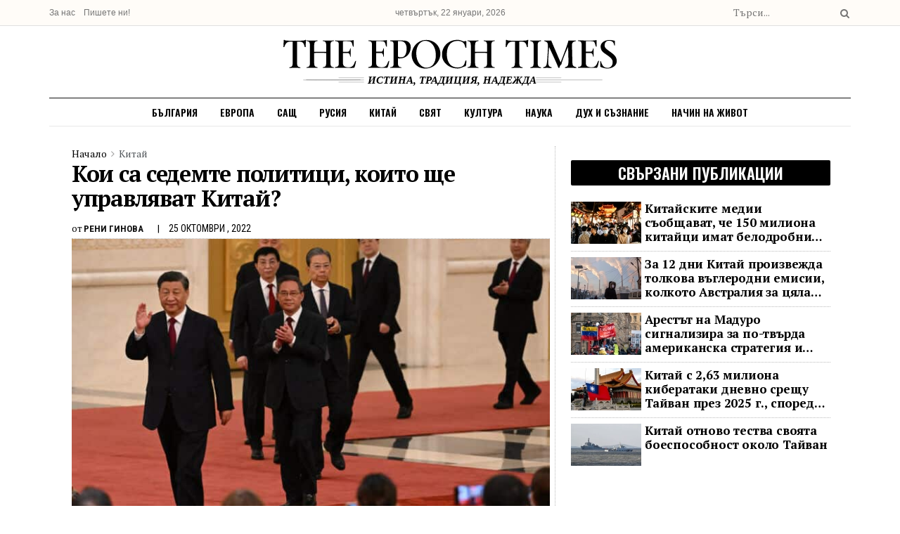

--- FILE ---
content_type: text/html; charset=UTF-8
request_url: https://epochtimes.bg/koi-sa-sedemte-politici-koito-shte-upravljavat-kitaj/
body_size: 74133
content:
<!doctype html>
<!--[if lt IE 7]> <html class="no-js lt-ie9 lt-ie8 lt-ie7" lang="bg-BG" prefix="og: https://ogp.me/ns#"> <![endif]-->
<!--[if IE 7]>    <html class="no-js lt-ie9 lt-ie8" lang="bg-BG" prefix="og: https://ogp.me/ns#"> <![endif]-->
<!--[if IE 8]>    <html class="no-js lt-ie9" lang="bg-BG" prefix="og: https://ogp.me/ns#"> <![endif]-->
<!--[if IE 9]>    <html class="no-js lt-ie10" lang="bg-BG" prefix="og: https://ogp.me/ns#"> <![endif]-->
<!--[if gt IE 8]><!--> <html class="no-js" lang="bg-BG" prefix="og: https://ogp.me/ns#"> <!--<![endif]-->
<head><meta http-equiv="Content-Type" content="text/html; charset=UTF-8" /><script>if(navigator.userAgent.match(/MSIE|Internet Explorer/i)||navigator.userAgent.match(/Trident\/7\..*?rv:11/i)){var href=document.location.href;if(!href.match(/[?&]nowprocket/)){if(href.indexOf("?")==-1){if(href.indexOf("#")==-1){document.location.href=href+"?nowprocket=1"}else{document.location.href=href.replace("#","?nowprocket=1#")}}else{if(href.indexOf("#")==-1){document.location.href=href+"&nowprocket=1"}else{document.location.href=href.replace("#","&nowprocket=1#")}}}}</script><script>(()=>{class RocketLazyLoadScripts{constructor(){this.v="2.0.3",this.userEvents=["keydown","keyup","mousedown","mouseup","mousemove","mouseover","mouseenter","mouseout","mouseleave","touchmove","touchstart","touchend","touchcancel","wheel","click","dblclick","input","visibilitychange"],this.attributeEvents=["onblur","onclick","oncontextmenu","ondblclick","onfocus","onmousedown","onmouseenter","onmouseleave","onmousemove","onmouseout","onmouseover","onmouseup","onmousewheel","onscroll","onsubmit"]}async t(){this.i(),this.o(),/iP(ad|hone)/.test(navigator.userAgent)&&this.h(),this.u(),this.l(this),this.m(),this.k(this),this.p(this),this._(),await Promise.all([this.R(),this.L()]),this.lastBreath=Date.now(),this.S(this),this.P(),this.D(),this.O(),this.M(),await this.C(this.delayedScripts.normal),await this.C(this.delayedScripts.defer),await this.C(this.delayedScripts.async),this.F("domReady"),await this.T(),await this.j(),await this.I(),this.F("windowLoad"),await this.A(),window.dispatchEvent(new Event("rocket-allScriptsLoaded")),this.everythingLoaded=!0,this.lastTouchEnd&&await new Promise((t=>setTimeout(t,500-Date.now()+this.lastTouchEnd))),this.H(),this.F("all"),this.U(),this.W()}i(){this.CSPIssue=sessionStorage.getItem("rocketCSPIssue"),document.addEventListener("securitypolicyviolation",(t=>{this.CSPIssue||"script-src-elem"!==t.violatedDirective||"data"!==t.blockedURI||(this.CSPIssue=!0,sessionStorage.setItem("rocketCSPIssue",!0))}),{isRocket:!0})}o(){window.addEventListener("pageshow",(t=>{this.persisted=t.persisted,this.realWindowLoadedFired=!0}),{isRocket:!0}),window.addEventListener("pagehide",(()=>{this.onFirstUserAction=null}),{isRocket:!0})}h(){let t;function e(e){t=e}window.addEventListener("touchstart",e,{isRocket:!0}),window.addEventListener("touchend",(function i(o){Math.abs(o.changedTouches[0].pageX-t.changedTouches[0].pageX)<10&&Math.abs(o.changedTouches[0].pageY-t.changedTouches[0].pageY)<10&&o.timeStamp-t.timeStamp<200&&(o.target.dispatchEvent(new PointerEvent("click",{target:o.target,bubbles:!0,cancelable:!0,detail:1})),event.preventDefault(),window.removeEventListener("touchstart",e,{isRocket:!0}),window.removeEventListener("touchend",i,{isRocket:!0}))}),{isRocket:!0})}q(t){this.userActionTriggered||("mousemove"!==t.type||this.firstMousemoveIgnored?"keyup"===t.type||"mouseover"===t.type||"mouseout"===t.type||(this.userActionTriggered=!0,this.onFirstUserAction&&this.onFirstUserAction()):this.firstMousemoveIgnored=!0),"click"===t.type&&t.preventDefault(),this.savedUserEvents.length>0&&(t.stopPropagation(),t.stopImmediatePropagation()),"touchstart"===this.lastEvent&&"touchend"===t.type&&(this.lastTouchEnd=Date.now()),"click"===t.type&&(this.lastTouchEnd=0),this.lastEvent=t.type,this.savedUserEvents.push(t)}u(){this.savedUserEvents=[],this.userEventHandler=this.q.bind(this),this.userEvents.forEach((t=>window.addEventListener(t,this.userEventHandler,{passive:!1,isRocket:!0})))}U(){this.userEvents.forEach((t=>window.removeEventListener(t,this.userEventHandler,{passive:!1,isRocket:!0}))),this.savedUserEvents.forEach((t=>{t.target.dispatchEvent(new window[t.constructor.name](t.type,t))}))}m(){this.eventsMutationObserver=new MutationObserver((t=>{const e="return false";for(const i of t){if("attributes"===i.type){const t=i.target.getAttribute(i.attributeName);t&&t!==e&&(i.target.setAttribute("data-rocket-"+i.attributeName,t),i.target["rocket"+i.attributeName]=new Function("event",t),i.target.setAttribute(i.attributeName,e))}"childList"===i.type&&i.addedNodes.forEach((t=>{if(t.nodeType===Node.ELEMENT_NODE)for(const i of t.attributes)this.attributeEvents.includes(i.name)&&i.value&&""!==i.value&&(t.setAttribute("data-rocket-"+i.name,i.value),t["rocket"+i.name]=new Function("event",i.value),t.setAttribute(i.name,e))}))}})),this.eventsMutationObserver.observe(document,{subtree:!0,childList:!0,attributeFilter:this.attributeEvents})}H(){this.eventsMutationObserver.disconnect(),this.attributeEvents.forEach((t=>{document.querySelectorAll("[data-rocket-"+t+"]").forEach((e=>{e.setAttribute(t,e.getAttribute("data-rocket-"+t)),e.removeAttribute("data-rocket-"+t)}))}))}k(t){Object.defineProperty(HTMLElement.prototype,"onclick",{get(){return this.rocketonclick||null},set(e){this.rocketonclick=e,this.setAttribute(t.everythingLoaded?"onclick":"data-rocket-onclick","this.rocketonclick(event)")}})}S(t){function e(e,i){let o=e[i];e[i]=null,Object.defineProperty(e,i,{get:()=>o,set(s){t.everythingLoaded?o=s:e["rocket"+i]=o=s}})}e(document,"onreadystatechange"),e(window,"onload"),e(window,"onpageshow");try{Object.defineProperty(document,"readyState",{get:()=>t.rocketReadyState,set(e){t.rocketReadyState=e},configurable:!0}),document.readyState="loading"}catch(t){console.log("WPRocket DJE readyState conflict, bypassing")}}l(t){this.originalAddEventListener=EventTarget.prototype.addEventListener,this.originalRemoveEventListener=EventTarget.prototype.removeEventListener,this.savedEventListeners=[],EventTarget.prototype.addEventListener=function(e,i,o){o&&o.isRocket||!t.B(e,this)&&!t.userEvents.includes(e)||t.B(e,this)&&!t.userActionTriggered||e.startsWith("rocket-")||t.everythingLoaded?t.originalAddEventListener.call(this,e,i,o):t.savedEventListeners.push({target:this,remove:!1,type:e,func:i,options:o})},EventTarget.prototype.removeEventListener=function(e,i,o){o&&o.isRocket||!t.B(e,this)&&!t.userEvents.includes(e)||t.B(e,this)&&!t.userActionTriggered||e.startsWith("rocket-")||t.everythingLoaded?t.originalRemoveEventListener.call(this,e,i,o):t.savedEventListeners.push({target:this,remove:!0,type:e,func:i,options:o})}}F(t){"all"===t&&(EventTarget.prototype.addEventListener=this.originalAddEventListener,EventTarget.prototype.removeEventListener=this.originalRemoveEventListener),this.savedEventListeners=this.savedEventListeners.filter((e=>{let i=e.type,o=e.target||window;return"domReady"===t&&"DOMContentLoaded"!==i&&"readystatechange"!==i||("windowLoad"===t&&"load"!==i&&"readystatechange"!==i&&"pageshow"!==i||(this.B(i,o)&&(i="rocket-"+i),e.remove?o.removeEventListener(i,e.func,e.options):o.addEventListener(i,e.func,e.options),!1))}))}p(t){let e;function i(e){return t.everythingLoaded?e:e.split(" ").map((t=>"load"===t||t.startsWith("load.")?"rocket-jquery-load":t)).join(" ")}function o(o){function s(e){const s=o.fn[e];o.fn[e]=o.fn.init.prototype[e]=function(){return this[0]===window&&t.userActionTriggered&&("string"==typeof arguments[0]||arguments[0]instanceof String?arguments[0]=i(arguments[0]):"object"==typeof arguments[0]&&Object.keys(arguments[0]).forEach((t=>{const e=arguments[0][t];delete arguments[0][t],arguments[0][i(t)]=e}))),s.apply(this,arguments),this}}if(o&&o.fn&&!t.allJQueries.includes(o)){const e={DOMContentLoaded:[],"rocket-DOMContentLoaded":[]};for(const t in e)document.addEventListener(t,(()=>{e[t].forEach((t=>t()))}),{isRocket:!0});o.fn.ready=o.fn.init.prototype.ready=function(i){function s(){parseInt(o.fn.jquery)>2?setTimeout((()=>i.bind(document)(o))):i.bind(document)(o)}return t.realDomReadyFired?!t.userActionTriggered||t.fauxDomReadyFired?s():e["rocket-DOMContentLoaded"].push(s):e.DOMContentLoaded.push(s),o([])},s("on"),s("one"),s("off"),t.allJQueries.push(o)}e=o}t.allJQueries=[],o(window.jQuery),Object.defineProperty(window,"jQuery",{get:()=>e,set(t){o(t)}})}P(){const t=new Map;document.write=document.writeln=function(e){const i=document.currentScript,o=document.createRange(),s=i.parentElement;let n=t.get(i);void 0===n&&(n=i.nextSibling,t.set(i,n));const c=document.createDocumentFragment();o.setStart(c,0),c.appendChild(o.createContextualFragment(e)),s.insertBefore(c,n)}}async R(){return new Promise((t=>{this.userActionTriggered?t():this.onFirstUserAction=t}))}async L(){return new Promise((t=>{document.addEventListener("DOMContentLoaded",(()=>{this.realDomReadyFired=!0,t()}),{isRocket:!0})}))}async I(){return this.realWindowLoadedFired?Promise.resolve():new Promise((t=>{window.addEventListener("load",t,{isRocket:!0})}))}M(){this.pendingScripts=[];this.scriptsMutationObserver=new MutationObserver((t=>{for(const e of t)e.addedNodes.forEach((t=>{"SCRIPT"!==t.tagName||t.noModule||t.isWPRocket||this.pendingScripts.push({script:t,promise:new Promise((e=>{const i=()=>{const i=this.pendingScripts.findIndex((e=>e.script===t));i>=0&&this.pendingScripts.splice(i,1),e()};t.addEventListener("load",i,{isRocket:!0}),t.addEventListener("error",i,{isRocket:!0}),setTimeout(i,1e3)}))})}))})),this.scriptsMutationObserver.observe(document,{childList:!0,subtree:!0})}async j(){await this.J(),this.pendingScripts.length?(await this.pendingScripts[0].promise,await this.j()):this.scriptsMutationObserver.disconnect()}D(){this.delayedScripts={normal:[],async:[],defer:[]},document.querySelectorAll("script[type$=rocketlazyloadscript]").forEach((t=>{t.hasAttribute("data-rocket-src")?t.hasAttribute("async")&&!1!==t.async?this.delayedScripts.async.push(t):t.hasAttribute("defer")&&!1!==t.defer||"module"===t.getAttribute("data-rocket-type")?this.delayedScripts.defer.push(t):this.delayedScripts.normal.push(t):this.delayedScripts.normal.push(t)}))}async _(){await this.L();let t=[];document.querySelectorAll("script[type$=rocketlazyloadscript][data-rocket-src]").forEach((e=>{let i=e.getAttribute("data-rocket-src");if(i&&!i.startsWith("data:")){i.startsWith("//")&&(i=location.protocol+i);try{const o=new URL(i).origin;o!==location.origin&&t.push({src:o,crossOrigin:e.crossOrigin||"module"===e.getAttribute("data-rocket-type")})}catch(t){}}})),t=[...new Map(t.map((t=>[JSON.stringify(t),t]))).values()],this.N(t,"preconnect")}async $(t){if(await this.G(),!0!==t.noModule||!("noModule"in HTMLScriptElement.prototype))return new Promise((e=>{let i;function o(){(i||t).setAttribute("data-rocket-status","executed"),e()}try{if(navigator.userAgent.includes("Firefox/")||""===navigator.vendor||this.CSPIssue)i=document.createElement("script"),[...t.attributes].forEach((t=>{let e=t.nodeName;"type"!==e&&("data-rocket-type"===e&&(e="type"),"data-rocket-src"===e&&(e="src"),i.setAttribute(e,t.nodeValue))})),t.text&&(i.text=t.text),t.nonce&&(i.nonce=t.nonce),i.hasAttribute("src")?(i.addEventListener("load",o,{isRocket:!0}),i.addEventListener("error",(()=>{i.setAttribute("data-rocket-status","failed-network"),e()}),{isRocket:!0}),setTimeout((()=>{i.isConnected||e()}),1)):(i.text=t.text,o()),i.isWPRocket=!0,t.parentNode.replaceChild(i,t);else{const i=t.getAttribute("data-rocket-type"),s=t.getAttribute("data-rocket-src");i?(t.type=i,t.removeAttribute("data-rocket-type")):t.removeAttribute("type"),t.addEventListener("load",o,{isRocket:!0}),t.addEventListener("error",(i=>{this.CSPIssue&&i.target.src.startsWith("data:")?(console.log("WPRocket: CSP fallback activated"),t.removeAttribute("src"),this.$(t).then(e)):(t.setAttribute("data-rocket-status","failed-network"),e())}),{isRocket:!0}),s?(t.fetchPriority="high",t.removeAttribute("data-rocket-src"),t.src=s):t.src="data:text/javascript;base64,"+window.btoa(unescape(encodeURIComponent(t.text)))}}catch(i){t.setAttribute("data-rocket-status","failed-transform"),e()}}));t.setAttribute("data-rocket-status","skipped")}async C(t){const e=t.shift();return e?(e.isConnected&&await this.$(e),this.C(t)):Promise.resolve()}O(){this.N([...this.delayedScripts.normal,...this.delayedScripts.defer,...this.delayedScripts.async],"preload")}N(t,e){this.trash=this.trash||[];let i=!0;var o=document.createDocumentFragment();t.forEach((t=>{const s=t.getAttribute&&t.getAttribute("data-rocket-src")||t.src;if(s&&!s.startsWith("data:")){const n=document.createElement("link");n.href=s,n.rel=e,"preconnect"!==e&&(n.as="script",n.fetchPriority=i?"high":"low"),t.getAttribute&&"module"===t.getAttribute("data-rocket-type")&&(n.crossOrigin=!0),t.crossOrigin&&(n.crossOrigin=t.crossOrigin),t.integrity&&(n.integrity=t.integrity),t.nonce&&(n.nonce=t.nonce),o.appendChild(n),this.trash.push(n),i=!1}})),document.head.appendChild(o)}W(){this.trash.forEach((t=>t.remove()))}async T(){try{document.readyState="interactive"}catch(t){}this.fauxDomReadyFired=!0;try{await this.G(),document.dispatchEvent(new Event("rocket-readystatechange")),await this.G(),document.rocketonreadystatechange&&document.rocketonreadystatechange(),await this.G(),document.dispatchEvent(new Event("rocket-DOMContentLoaded")),await this.G(),window.dispatchEvent(new Event("rocket-DOMContentLoaded"))}catch(t){console.error(t)}}async A(){try{document.readyState="complete"}catch(t){}try{await this.G(),document.dispatchEvent(new Event("rocket-readystatechange")),await this.G(),document.rocketonreadystatechange&&document.rocketonreadystatechange(),await this.G(),window.dispatchEvent(new Event("rocket-load")),await this.G(),window.rocketonload&&window.rocketonload(),await this.G(),this.allJQueries.forEach((t=>t(window).trigger("rocket-jquery-load"))),await this.G();const t=new Event("rocket-pageshow");t.persisted=this.persisted,window.dispatchEvent(t),await this.G(),window.rocketonpageshow&&window.rocketonpageshow({persisted:this.persisted})}catch(t){console.error(t)}}async G(){Date.now()-this.lastBreath>45&&(await this.J(),this.lastBreath=Date.now())}async J(){return document.hidden?new Promise((t=>setTimeout(t))):new Promise((t=>requestAnimationFrame(t)))}B(t,e){return e===document&&"readystatechange"===t||(e===document&&"DOMContentLoaded"===t||(e===window&&"DOMContentLoaded"===t||(e===window&&"load"===t||e===window&&"pageshow"===t)))}static run(){(new RocketLazyLoadScripts).t()}}RocketLazyLoadScripts.run()})();</script>
    
    <meta name='viewport' content='width=device-width, initial-scale=1, user-scalable=yes' />
    <link rel="profile" href="http://gmpg.org/xfn/11" />
    <link rel="pingback" href="https://epochtimes.bg/xmlrpc.php" />
    	<style>img:is([sizes="auto" i], [sizes^="auto," i]) { contain-intrinsic-size: 3000px 1500px }</style>
				<script type="text/javascript">
              var jnews_ajax_url = 'https://epochtimes.bg/?ajax-request=jnews'
			</script>
			
<!-- Search Engine Optimization by Rank Math PRO - https://rankmath.com/ -->
<title>Кои са седемте политици, които ще управляват Китай? &laquo; Epoch Times Bulgaria</title>
<link crossorigin data-rocket-preconnect href="https://fonts.googleapis.com" rel="preconnect">
<link crossorigin data-rocket-preconnect href="https://www.ganjingworld.com" rel="preconnect">
<link data-rocket-preload as="style" href="https://fonts.googleapis.com/css2?family=Inter%3Awght%40400%3B500%3B600%3B700&#038;ver=6.7.4&#038;display=swap" rel="preload">
<link data-rocket-preload as="style" href="https://fonts.googleapis.com/css?family=PT%20Serif%3Areguler%7COswald%3A600%7CRoboto%20Condensed%3A700%2Cregular%7CPT%20Serif%3A100%2C100italic%2C200%2C200italic%2C300%2C300italic%2C400%2C400italic%2C500%2C500italic%2C600%2C600italic%2C700%2C700italic%2C800%2C800italic%2C900%2C900italic%7CRoboto%3A100%2C100italic%2C200%2C200italic%2C300%2C300italic%2C400%2C400italic%2C500%2C500italic%2C600%2C600italic%2C700%2C700italic%2C800%2C800italic%2C900%2C900italic%7CRoboto%20Slab%3A100%2C100italic%2C200%2C200italic%2C300%2C300italic%2C400%2C400italic%2C500%2C500italic%2C600%2C600italic%2C700%2C700italic%2C800%2C800italic%2C900%2C900italic&#038;subset=cyrillic&#038;display=swap" rel="preload">
<link href="https://fonts.googleapis.com/css2?family=Inter%3Awght%40400%3B500%3B600%3B700&#038;ver=6.7.4&#038;display=swap" media="print" onload="this.media=&#039;all&#039;" rel="stylesheet">
<noscript><link rel="stylesheet" href="https://fonts.googleapis.com/css2?family=Inter%3Awght%40400%3B500%3B600%3B700&#038;ver=6.7.4&#038;display=swap"></noscript>
<link href="https://fonts.googleapis.com/css?family=PT%20Serif%3Areguler%7COswald%3A600%7CRoboto%20Condensed%3A700%2Cregular%7CPT%20Serif%3A100%2C100italic%2C200%2C200italic%2C300%2C300italic%2C400%2C400italic%2C500%2C500italic%2C600%2C600italic%2C700%2C700italic%2C800%2C800italic%2C900%2C900italic%7CRoboto%3A100%2C100italic%2C200%2C200italic%2C300%2C300italic%2C400%2C400italic%2C500%2C500italic%2C600%2C600italic%2C700%2C700italic%2C800%2C800italic%2C900%2C900italic%7CRoboto%20Slab%3A100%2C100italic%2C200%2C200italic%2C300%2C300italic%2C400%2C400italic%2C500%2C500italic%2C600%2C600italic%2C700%2C700italic%2C800%2C800italic%2C900%2C900italic&#038;subset=cyrillic&#038;display=swap" media="print" onload="this.media=&#039;all&#039;" rel="stylesheet">
<noscript><link rel="stylesheet" href="https://fonts.googleapis.com/css?family=PT%20Serif%3Areguler%7COswald%3A600%7CRoboto%20Condensed%3A700%2Cregular%7CPT%20Serif%3A100%2C100italic%2C200%2C200italic%2C300%2C300italic%2C400%2C400italic%2C500%2C500italic%2C600%2C600italic%2C700%2C700italic%2C800%2C800italic%2C900%2C900italic%7CRoboto%3A100%2C100italic%2C200%2C200italic%2C300%2C300italic%2C400%2C400italic%2C500%2C500italic%2C600%2C600italic%2C700%2C700italic%2C800%2C800italic%2C900%2C900italic%7CRoboto%20Slab%3A100%2C100italic%2C200%2C200italic%2C300%2C300italic%2C400%2C400italic%2C500%2C500italic%2C600%2C600italic%2C700%2C700italic%2C800%2C800italic%2C900%2C900italic&#038;subset=cyrillic&#038;display=swap"></noscript><link rel="preload" data-rocket-preload as="image" href="https://epochtimes.bg/" fetchpriority="high">
<meta name="description" content="Лидерът на КНР Си Дзинпин остава на власт за безпрецедентен трети петгодишен мандат, което е в нарушение на нормата, установена от неговите предшественици,"/>
<meta name="robots" content="follow, index, max-snippet:-1, max-video-preview:-1, max-image-preview:large"/>
<link rel="canonical" href="https://epochtimes.bg/koi-sa-sedemte-politici-koito-shte-upravljavat-kitaj/" />
<meta property="og:locale" content="bg_BG" />
<meta property="og:type" content="article" />
<meta property="og:title" content="Кои са седемте политици, които ще управляват Китай? &laquo; Epoch Times Bulgaria" />
<meta property="og:description" content="Лидерът на КНР Си Дзинпин остава на власт за безпрецедентен трети петгодишен мандат, което е в нарушение на нормата, установена от неговите предшественици," />
<meta property="og:url" content="https://epochtimes.bg/koi-sa-sedemte-politici-koito-shte-upravljavat-kitaj/" />
<meta property="og:site_name" content="Epoch Times Bulgaria" />
<meta property="article:publisher" content="https://www.facebook.com/EpochTimesBulgaria" />
<meta property="article:section" content="Китай" />
<meta property="og:updated_time" content="2022-10-25T11:39:25+03:00" />
<meta property="og:image" content="https://epochtimes.bg/wp-content/uploads/2022/10/sedem-mazhe.jpg" />
<meta property="og:image:secure_url" content="https://epochtimes.bg/wp-content/uploads/2022/10/sedem-mazhe.jpg" />
<meta property="og:image:width" content="700" />
<meta property="og:image:height" content="420" />
<meta property="og:image:alt" content="Кои са седемте политици, които ще управляват Китай?" />
<meta property="og:image:type" content="image/jpeg" />
<meta property="article:published_time" content="2022-10-25T11:11:33+03:00" />
<meta property="article:modified_time" content="2022-10-25T11:39:25+03:00" />
<meta name="twitter:card" content="summary_large_image" />
<meta name="twitter:title" content="Кои са седемте политици, които ще управляват Китай? &laquo; Epoch Times Bulgaria" />
<meta name="twitter:description" content="Лидерът на КНР Си Дзинпин остава на власт за безпрецедентен трети петгодишен мандат, което е в нарушение на нормата, установена от неговите предшественици," />
<meta name="twitter:image" content="https://epochtimes.bg/wp-content/uploads/2022/10/sedem-mazhe.jpg" />
<script type="application/ld+json" class="rank-math-schema-pro">{"@context":"https://schema.org","@graph":[{"@type":["NewsMediaOrganization","Organization"],"@id":"https://epochtimes.bg/#organization","name":"\u0415\u043f\u043e\u043a \u041c\u0435\u0434\u0438\u044f \u0413\u0440\u0443\u043f - \u0411\u044a\u043b\u0433\u0430\u0440\u0438\u044f","url":"https://epochtimes.bg","sameAs":["https://www.facebook.com/EpochTimesBulgaria","https://www.instagram.com/epochtimes.bg/","https://www.youtube.com/channel/UCMbGgvPyKSjlJq0K-9awkng","https://gab.com/epochtimesbg","https://t.me/bgepochtimes"],"logo":{"@type":"ImageObject","@id":"https://epochtimes.bg/#logo","url":"https://epochtimes.bg/wp-content/uploads/2023/02/etbg.jpg","contentUrl":"https://epochtimes.bg/wp-content/uploads/2023/02/etbg.jpg","caption":"Epoch Times Bulgaria","inLanguage":"bg-BG","width":"750","height":"751"}},{"@type":"WebSite","@id":"https://epochtimes.bg/#website","url":"https://epochtimes.bg","name":"Epoch Times Bulgaria","alternateName":"\u0415\u043f\u043e\u043a \u0422\u0430\u0439\u043c\u0441","publisher":{"@id":"https://epochtimes.bg/#organization"},"inLanguage":"bg-BG"},{"@type":"ImageObject","@id":"https://epochtimes.bg/wp-content/uploads/2022/10/sedem-mazhe.jpg","url":"https://epochtimes.bg/wp-content/uploads/2022/10/sedem-mazhe.jpg","width":"700","height":"420","inLanguage":"bg-BG"},{"@type":"WebPage","@id":"https://epochtimes.bg/koi-sa-sedemte-politici-koito-shte-upravljavat-kitaj/#webpage","url":"https://epochtimes.bg/koi-sa-sedemte-politici-koito-shte-upravljavat-kitaj/","name":"\u041a\u043e\u0438 \u0441\u0430 \u0441\u0435\u0434\u0435\u043c\u0442\u0435 \u043f\u043e\u043b\u0438\u0442\u0438\u0446\u0438, \u043a\u043e\u0438\u0442\u043e \u0449\u0435 \u0443\u043f\u0440\u0430\u0432\u043b\u044f\u0432\u0430\u0442 \u041a\u0438\u0442\u0430\u0439? &laquo; Epoch Times Bulgaria","datePublished":"2022-10-25T11:11:33+03:00","dateModified":"2022-10-25T11:39:25+03:00","isPartOf":{"@id":"https://epochtimes.bg/#website"},"primaryImageOfPage":{"@id":"https://epochtimes.bg/wp-content/uploads/2022/10/sedem-mazhe.jpg"},"inLanguage":"bg-BG"},{"@type":"Person","@id":"https://epochtimes.bg/author/reni/","name":"\u0420\u0435\u043d\u0438 \u0413\u0438\u043d\u043e\u0432\u0430","url":"https://epochtimes.bg/author/reni/","image":{"@type":"ImageObject","@id":"https://secure.gravatar.com/avatar/825298eadc27a055e56c7313e1dd9ccc?s=96&amp;d=mm&amp;r=g","url":"https://secure.gravatar.com/avatar/825298eadc27a055e56c7313e1dd9ccc?s=96&amp;d=mm&amp;r=g","caption":"\u0420\u0435\u043d\u0438 \u0413\u0438\u043d\u043e\u0432\u0430","inLanguage":"bg-BG"},"worksFor":{"@id":"https://epochtimes.bg/#organization"}},{"@type":"NewsArticle","headline":"\u041a\u043e\u0438 \u0441\u0430 \u0441\u0435\u0434\u0435\u043c\u0442\u0435 \u043f\u043e\u043b\u0438\u0442\u0438\u0446\u0438, \u043a\u043e\u0438\u0442\u043e \u0449\u0435 \u0443\u043f\u0440\u0430\u0432\u043b\u044f\u0432\u0430\u0442 \u041a\u0438\u0442\u0430\u0439? &laquo; Epoch Times Bulgaria","datePublished":"2022-10-25T11:11:33+03:00","dateModified":"2022-10-25T11:39:25+03:00","articleSection":"\u041a\u0438\u0442\u0430\u0439","author":{"@id":"https://epochtimes.bg/author/reni/","name":"\u0420\u0435\u043d\u0438 \u0413\u0438\u043d\u043e\u0432\u0430"},"publisher":{"@id":"https://epochtimes.bg/#organization"},"description":"\u041b\u0438\u0434\u0435\u0440\u044a\u0442 \u043d\u0430 \u041a\u041d\u0420 \u0421\u0438 \u0414\u0437\u0438\u043d\u043f\u0438\u043d \u043e\u0441\u0442\u0430\u0432\u0430 \u043d\u0430 \u0432\u043b\u0430\u0441\u0442 \u0437\u0430 \u0431\u0435\u0437\u043f\u0440\u0435\u0446\u0435\u0434\u0435\u043d\u0442\u0435\u043d \u0442\u0440\u0435\u0442\u0438 \u043f\u0435\u0442\u0433\u043e\u0434\u0438\u0448\u0435\u043d \u043c\u0430\u043d\u0434\u0430\u0442, \u043a\u043e\u0435\u0442\u043e \u0435 \u0432 \u043d\u0430\u0440\u0443\u0448\u0435\u043d\u0438\u0435 \u043d\u0430 \u043d\u043e\u0440\u043c\u0430\u0442\u0430, \u0443\u0441\u0442\u0430\u043d\u043e\u0432\u0435\u043d\u0430 \u043e\u0442 \u043d\u0435\u0433\u043e\u0432\u0438\u0442\u0435 \u043f\u0440\u0435\u0434\u0448\u0435\u0441\u0442\u0432\u0435\u043d\u0438\u0446\u0438,","copyrightYear":"2022","copyrightHolder":{"@id":"https://epochtimes.bg/#organization"},"name":"\u041a\u043e\u0438 \u0441\u0430 \u0441\u0435\u0434\u0435\u043c\u0442\u0435 \u043f\u043e\u043b\u0438\u0442\u0438\u0446\u0438, \u043a\u043e\u0438\u0442\u043e \u0449\u0435 \u0443\u043f\u0440\u0430\u0432\u043b\u044f\u0432\u0430\u0442 \u041a\u0438\u0442\u0430\u0439? &laquo; Epoch Times Bulgaria","@id":"https://epochtimes.bg/koi-sa-sedemte-politici-koito-shte-upravljavat-kitaj/#richSnippet","isPartOf":{"@id":"https://epochtimes.bg/koi-sa-sedemte-politici-koito-shte-upravljavat-kitaj/#webpage"},"image":{"@id":"https://epochtimes.bg/wp-content/uploads/2022/10/sedem-mazhe.jpg"},"inLanguage":"bg-BG","mainEntityOfPage":{"@id":"https://epochtimes.bg/koi-sa-sedemte-politici-koito-shte-upravljavat-kitaj/#webpage"}}]}</script>
<!-- /Rank Math WordPress SEO plugin -->

<link rel='dns-prefetch' href='//js.stripe.com' />
<link rel='dns-prefetch' href='//fonts.googleapis.com' />
<link href='https://fonts.gstatic.com' crossorigin rel='preconnect' />
<link rel="alternate" type="application/rss+xml" title="Epoch Times Bulgaria &raquo; Поток" href="https://epochtimes.bg/feed/" />
<link rel="alternate" type="application/rss+xml" title="Epoch Times Bulgaria &raquo; поток за коментари" href="https://epochtimes.bg/comments/feed/" />
<link rel="alternate" type="application/rss+xml" title="Epoch Times Bulgaria &raquo; поток за коментари на Кои са седемте политици, които ще управляват Китай?" href="https://epochtimes.bg/koi-sa-sedemte-politici-koito-shte-upravljavat-kitaj/feed/" />
<script type="rocketlazyloadscript" data-rocket-type="text/javascript">
/* <![CDATA[ */
window._wpemojiSettings = {"baseUrl":"https:\/\/s.w.org\/images\/core\/emoji\/15.0.3\/72x72\/","ext":".png","svgUrl":"https:\/\/s.w.org\/images\/core\/emoji\/15.0.3\/svg\/","svgExt":".svg","source":{"concatemoji":"https:\/\/epochtimes.bg\/wp-includes\/js\/wp-emoji-release.min.js?ver=6.7.4"}};
/*! This file is auto-generated */
!function(i,n){var o,s,e;function c(e){try{var t={supportTests:e,timestamp:(new Date).valueOf()};sessionStorage.setItem(o,JSON.stringify(t))}catch(e){}}function p(e,t,n){e.clearRect(0,0,e.canvas.width,e.canvas.height),e.fillText(t,0,0);var t=new Uint32Array(e.getImageData(0,0,e.canvas.width,e.canvas.height).data),r=(e.clearRect(0,0,e.canvas.width,e.canvas.height),e.fillText(n,0,0),new Uint32Array(e.getImageData(0,0,e.canvas.width,e.canvas.height).data));return t.every(function(e,t){return e===r[t]})}function u(e,t,n){switch(t){case"flag":return n(e,"\ud83c\udff3\ufe0f\u200d\u26a7\ufe0f","\ud83c\udff3\ufe0f\u200b\u26a7\ufe0f")?!1:!n(e,"\ud83c\uddfa\ud83c\uddf3","\ud83c\uddfa\u200b\ud83c\uddf3")&&!n(e,"\ud83c\udff4\udb40\udc67\udb40\udc62\udb40\udc65\udb40\udc6e\udb40\udc67\udb40\udc7f","\ud83c\udff4\u200b\udb40\udc67\u200b\udb40\udc62\u200b\udb40\udc65\u200b\udb40\udc6e\u200b\udb40\udc67\u200b\udb40\udc7f");case"emoji":return!n(e,"\ud83d\udc26\u200d\u2b1b","\ud83d\udc26\u200b\u2b1b")}return!1}function f(e,t,n){var r="undefined"!=typeof WorkerGlobalScope&&self instanceof WorkerGlobalScope?new OffscreenCanvas(300,150):i.createElement("canvas"),a=r.getContext("2d",{willReadFrequently:!0}),o=(a.textBaseline="top",a.font="600 32px Arial",{});return e.forEach(function(e){o[e]=t(a,e,n)}),o}function t(e){var t=i.createElement("script");t.src=e,t.defer=!0,i.head.appendChild(t)}"undefined"!=typeof Promise&&(o="wpEmojiSettingsSupports",s=["flag","emoji"],n.supports={everything:!0,everythingExceptFlag:!0},e=new Promise(function(e){i.addEventListener("DOMContentLoaded",e,{once:!0})}),new Promise(function(t){var n=function(){try{var e=JSON.parse(sessionStorage.getItem(o));if("object"==typeof e&&"number"==typeof e.timestamp&&(new Date).valueOf()<e.timestamp+604800&&"object"==typeof e.supportTests)return e.supportTests}catch(e){}return null}();if(!n){if("undefined"!=typeof Worker&&"undefined"!=typeof OffscreenCanvas&&"undefined"!=typeof URL&&URL.createObjectURL&&"undefined"!=typeof Blob)try{var e="postMessage("+f.toString()+"("+[JSON.stringify(s),u.toString(),p.toString()].join(",")+"));",r=new Blob([e],{type:"text/javascript"}),a=new Worker(URL.createObjectURL(r),{name:"wpTestEmojiSupports"});return void(a.onmessage=function(e){c(n=e.data),a.terminate(),t(n)})}catch(e){}c(n=f(s,u,p))}t(n)}).then(function(e){for(var t in e)n.supports[t]=e[t],n.supports.everything=n.supports.everything&&n.supports[t],"flag"!==t&&(n.supports.everythingExceptFlag=n.supports.everythingExceptFlag&&n.supports[t]);n.supports.everythingExceptFlag=n.supports.everythingExceptFlag&&!n.supports.flag,n.DOMReady=!1,n.readyCallback=function(){n.DOMReady=!0}}).then(function(){return e}).then(function(){var e;n.supports.everything||(n.readyCallback(),(e=n.source||{}).concatemoji?t(e.concatemoji):e.wpemoji&&e.twemoji&&(t(e.twemoji),t(e.wpemoji)))}))}((window,document),window._wpemojiSettings);
/* ]]> */
</script>
<!-- epochtimes.bg is managing ads with Advanced Ads 2.0.9 – https://wpadvancedads.com/ --><!--noptimize--><script type="rocketlazyloadscript" id="epoch-ready">
			window.advanced_ads_ready=function(e,a){a=a||"complete";var d=function(e){return"interactive"===a?"loading"!==e:"complete"===e};d(document.readyState)?e():document.addEventListener("readystatechange",(function(a){d(a.target.readyState)&&e()}),{once:"interactive"===a})},window.advanced_ads_ready_queue=window.advanced_ads_ready_queue||[];		</script>
		<!--/noptimize-->
<style id='wp-emoji-styles-inline-css' type='text/css'>

	img.wp-smiley, img.emoji {
		display: inline !important;
		border: none !important;
		box-shadow: none !important;
		height: 1em !important;
		width: 1em !important;
		margin: 0 0.07em !important;
		vertical-align: -0.1em !important;
		background: none !important;
		padding: 0 !important;
	}
</style>
<link data-minify="1" rel='stylesheet' id='wp-block-library-css' href='https://epochtimes.bg/wp-content/cache/min/1/wp-content/plugins/gutenberg/build/styles/block-library/style.css?ver=1768721239' type='text/css' media='all' />
<style id='givewp-campaign-comments-block-style-inline-css' type='text/css'>
.givewp-campaign-comment-block-card{display:flex;gap:var(--givewp-spacing-3);padding:var(--givewp-spacing-4) 0}.givewp-campaign-comment-block-card__avatar{align-items:center;border-radius:50%;display:flex;height:40px;justify-content:center;width:40px}.givewp-campaign-comment-block-card__avatar img{align-items:center;border-radius:50%;display:flex;height:auto;justify-content:center;min-width:40px;width:100%}.givewp-campaign-comment-block-card__donor-name{color:var(--givewp-neutral-700);font-size:1rem;font-weight:600;line-height:1.5;margin:0;text-align:left}.givewp-campaign-comment-block-card__details{align-items:center;color:var(--givewp-neutral-400);display:flex;font-size:.875rem;font-weight:500;gap:var(--givewp-spacing-2);height:auto;line-height:1.43;margin:2px 0 var(--givewp-spacing-3) 0;text-align:left}.givewp-campaign-comment-block-card__comment{color:var(--givewp-neutral-700);font-size:1rem;line-height:1.5;margin:0;text-align:left}.givewp-campaign-comment-block-card__read-more{background:none;border:none;color:var(--givewp-blue-500);cursor:pointer;font-size:.875rem;line-height:1.43;outline:none;padding:0}
.givewp-campaign-comments-block-empty-state{align-items:center;background-color:var(--givewp-shades-white);border:1px solid var(--givewp-neutral-50);border-radius:.5rem;display:flex;flex-direction:column;justify-content:center;padding:var(--givewp-spacing-6)}.givewp-campaign-comments-block-empty-state__details{align-items:center;display:flex;flex-direction:column;gap:var(--givewp-spacing-1);justify-content:center;margin:.875rem 0}.givewp-campaign-comments-block-empty-state__title{color:var(--givewp-neutral-700);font-size:1rem;font-weight:500;margin:0}.givewp-campaign-comments-block-empty-state__description{color:var(--givewp-neutral-700);font-size:.875rem;line-height:1.43;margin:0}
.givewp-campaign-comment-block{background-color:var(--givewp-shades-white);display:flex;flex-direction:column;gap:var(--givewp-spacing-2);padding:var(--givewp-spacing-6) 0}.givewp-campaign-comment-block__title{color:var(--givewp-neutral-900);font-size:18px;font-weight:600;line-height:1.56;margin:0;text-align:left}.givewp-campaign-comment-block__cta{align-items:center;background-color:var(--givewp-neutral-50);border-radius:4px;color:var(--giewp-neutral-500);display:flex;font-size:14px;font-weight:600;gap:8px;height:36px;line-height:1.43;margin:0;padding:var(--givewp-spacing-2) var(--givewp-spacing-4);text-align:left}

</style>
<style id='givewp-campaign-cover-block-style-inline-css' type='text/css'>
.givewp-campaign-selector{border:1px solid #e5e7eb;border-radius:5px;box-shadow:0 2px 4px 0 rgba(0,0,0,.05);display:flex;flex-direction:column;gap:20px;padding:40px 24px}.givewp-campaign-selector__label{padding-bottom:16px}.givewp-campaign-selector__select input[type=text]:focus{border-color:transparent;box-shadow:0 0 0 1px transparent;outline:2px solid transparent}.givewp-campaign-selector__logo{align-self:center}.givewp-campaign-selector__open{background:#2271b1;border:none;border-radius:5px;color:#fff;cursor:pointer;padding:.5rem 1rem}.givewp-campaign-selector__submit{background-color:#27ae60;border:0;border-radius:5px;color:#fff;font-weight:700;outline:none;padding:1rem;text-align:center;transition:.2s;width:100%}.givewp-campaign-selector__submit:disabled{background-color:#f3f4f6;color:#9ca0af}.givewp-campaign-selector__submit:hover:not(:disabled){cursor:pointer;filter:brightness(1.2)}
.givewp-campaign-cover-block__button{align-items:center;border:1px solid #2271b1;border-radius:2px;color:#2271b1;display:flex;justify-content:center;margin-bottom:.5rem;min-height:32px;width:100%}.givewp-campaign-cover-block__image{border-radius:2px;display:flex;flex-grow:1;margin-bottom:.5rem;max-height:4.44rem;-o-object-fit:cover;object-fit:cover;width:100%}.givewp-campaign-cover-block__help-text{color:#4b5563;font-size:.75rem;font-stretch:normal;font-style:normal;font-weight:400;letter-spacing:normal;line-height:1.4;text-align:left}.givewp-campaign-cover-block__edit-campaign-link{align-items:center;display:inline-flex;font-size:.75rem;font-stretch:normal;font-style:normal;font-weight:400;gap:.125rem;line-height:1.4}.givewp-campaign-cover-block__edit-campaign-link svg{fill:currentColor;height:1.25rem;width:1.25rem}.givewp-campaign-cover-block-preview__image{align-items:center;display:flex;height:100%;justify-content:center;width:100%}

</style>
<style id='givewp-campaign-donations-style-inline-css' type='text/css'>
.givewp-campaign-donations-block{padding:1.5rem 0}.givewp-campaign-donations-block *{font-family:Inter,sans-serif}.givewp-campaign-donations-block .givewp-campaign-donations-block__header{align-items:center;display:flex;justify-content:space-between;margin-bottom:.5rem}.givewp-campaign-donations-block .givewp-campaign-donations-block__title{color:var(--givewp-neutral-900);font-size:1.125rem;font-weight:600;line-height:1.56;margin:0}.givewp-campaign-donations-block .givewp-campaign-donations-block__donations{display:grid;gap:.5rem;margin:0;padding:0}.givewp-campaign-donations-block .givewp-campaign-donations-block__donation,.givewp-campaign-donations-block .givewp-campaign-donations-block__empty-state{background-color:var(--givewp-shades-white);border:1px solid var(--givewp-neutral-50);border-radius:.5rem;display:flex;padding:1rem}.givewp-campaign-donations-block .givewp-campaign-donations-block__donation{align-items:center;gap:.75rem}.givewp-campaign-donations-block .givewp-campaign-donations-block__donation-icon{align-items:center;display:flex}.givewp-campaign-donations-block .givewp-campaign-donations-block__donation-icon img{border-radius:100%;height:2.5rem;-o-object-fit:cover;object-fit:cover;width:2.5rem}.givewp-campaign-donations-block .givewp-campaign-donations-block__donation-info{display:flex;flex-direction:column;justify-content:center;row-gap:.25rem}.givewp-campaign-donations-block .givewp-campaign-donations-block__donation-description{color:var(--givewp-neutral-500);font-size:1rem;font-weight:500;line-height:1.5;margin:0}.givewp-campaign-donations-block .givewp-campaign-donations-block__donation-description strong{color:var(--givewp-neutral-700);font-weight:600}.givewp-campaign-donations-block .givewp-campaign-donations-block__donation-date{align-items:center;color:var(--givewp-neutral-400);display:flex;font-size:.875rem;font-weight:500;line-height:1.43}.givewp-campaign-donations-block .givewp-campaign-donations-block__donation-ribbon{align-items:center;border-radius:100%;color:#1f2937;display:flex;height:1.25rem;justify-content:center;margin-left:auto;width:1.25rem}.givewp-campaign-donations-block .givewp-campaign-donations-block__donation-ribbon[data-position="1"]{background-color:gold}.givewp-campaign-donations-block .givewp-campaign-donations-block__donation-ribbon[data-position="2"]{background-color:silver}.givewp-campaign-donations-block .givewp-campaign-donations-block__donation-ribbon[data-position="3"]{background-color:#cd7f32;color:#fffaf2}.givewp-campaign-donations-block .givewp-campaign-donations-block__donation-amount{color:var(--givewp-neutral-700);font-size:1.125rem;font-weight:600;line-height:1.56;margin-left:auto}.givewp-campaign-donations-block .givewp-campaign-donations-block__footer{display:flex;justify-content:center;margin-top:.5rem}.givewp-campaign-donations-block .givewp-campaign-donations-block__donate-button button.givewp-donation-form-modal__open,.givewp-campaign-donations-block .givewp-campaign-donations-block__empty-button button.givewp-donation-form-modal__open,.givewp-campaign-donations-block .givewp-campaign-donations-block__load-more-button{background:none;border:1px solid var(--givewp-primary-color);border-radius:.5rem;color:var(--givewp-primary-color)!important;font-size:.875rem;font-weight:600;line-height:1.43;padding:.25rem 1rem!important}.givewp-campaign-donations-block .givewp-campaign-donations-block__donate-button button.givewp-donation-form-modal__open:hover,.givewp-campaign-donations-block .givewp-campaign-donations-block__empty-button button.givewp-donation-form-modal__open:hover,.givewp-campaign-donations-block .givewp-campaign-donations-block__load-more-button:hover{background:var(--givewp-primary-color);color:var(--givewp-shades-white)!important}.givewp-campaign-donations-block .givewp-campaign-donations-block__empty-state{align-items:center;flex-direction:column;padding:1.5rem}.givewp-campaign-donations-block .givewp-campaign-donations-block__empty-description,.givewp-campaign-donations-block .givewp-campaign-donations-block__empty-title{color:var(--givewp-neutral-700);margin:0}.givewp-campaign-donations-block .givewp-campaign-donations-block__empty-title{font-size:1rem;font-weight:500;line-height:1.5}.givewp-campaign-donations-block .givewp-campaign-donations-block__empty-description{font-size:.875rem;line-height:1.43;margin-top:.25rem}.givewp-campaign-donations-block .givewp-campaign-donations-block__empty-icon{color:var(--givewp-secondary-color);margin-bottom:.875rem;order:-1}.givewp-campaign-donations-block .givewp-campaign-donations-block__empty-button{margin-top:.875rem}.givewp-campaign-donations-block .givewp-campaign-donations-block__empty-button button.givewp-donation-form-modal__open{border-radius:.25rem;padding:.5rem 1rem!important}

</style>
<link data-minify="1" rel='stylesheet' id='givewp-campaign-donors-style-css' href='https://epochtimes.bg/wp-content/cache/min/1/wp-content/plugins/give/build/campaignDonorsBlockApp.css?ver=1768721239' type='text/css' media='all' />
<style id='givewp-campaign-form-style-inline-css' type='text/css'>
.givewp-donation-form-modal{outline:none;overflow-y:scroll;padding:1rem;width:100%}.givewp-donation-form-modal[data-entering=true]{animation:modal-fade .3s,modal-zoom .6s}@keyframes modal-fade{0%{opacity:0}to{opacity:1}}@keyframes modal-zoom{0%{transform:scale(.8)}to{transform:scale(1)}}.givewp-donation-form-modal__overlay{align-items:center;background:rgba(0,0,0,.7);display:flex;flex-direction:column;height:var(--visual-viewport-height);justify-content:center;left:0;position:fixed;top:0;width:100vw;z-index:100}.givewp-donation-form-modal__overlay[data-loading=true]{display:none}.givewp-donation-form-modal__overlay[data-entering=true]{animation:modal-fade .3s}.givewp-donation-form-modal__overlay[data-exiting=true]{animation:modal-fade .15s ease-in reverse}.givewp-donation-form-modal__open__spinner{left:50%;line-height:1;position:absolute;top:50%;transform:translate(-50%,-50%);z-index:100}.givewp-donation-form-modal__open{position:relative}.givewp-donation-form-modal__close{background:#e7e8ed;border:1px solid transparent;border-radius:50%;cursor:pointer;display:flex;padding:.75rem;position:fixed;right:25px;top:25px;transition:.2s;width:-moz-fit-content;width:fit-content;z-index:999}.givewp-donation-form-modal__close svg{height:1rem;width:1rem}.givewp-donation-form-modal__close:active,.givewp-donation-form-modal__close:focus,.givewp-donation-form-modal__close:hover{background-color:#caccd7;border:1px solid #caccd7}.admin-bar .givewp-donation-form-modal{margin-top:32px}.admin-bar .givewp-donation-form-modal__close{top:57px}
.givewp-entity-selector{border:1px solid #e5e7eb;border-radius:5px;box-shadow:0 2px 4px 0 rgba(0,0,0,.05);display:flex;flex-direction:column;gap:20px;padding:40px 24px}.givewp-entity-selector__label{padding-bottom:16px}.givewp-entity-selector__select input[type=text]:focus{border-color:transparent;box-shadow:0 0 0 1px transparent;outline:2px solid transparent}.givewp-entity-selector__logo{align-self:center}.givewp-entity-selector__open{background:#2271b1;border:none;border-radius:5px;color:#fff;cursor:pointer;padding:.5rem 1rem}.givewp-entity-selector__submit{background-color:#27ae60;border:0;border-radius:5px;color:#fff;font-weight:700;outline:none;padding:1rem;text-align:center;transition:.2s;width:100%}.givewp-entity-selector__submit:disabled{background-color:#f3f4f6;color:#9ca0af}.givewp-entity-selector__submit:hover:not(:disabled){cursor:pointer;filter:brightness(1.2)}
.givewp-campaign-selector{border:1px solid #e5e7eb;border-radius:5px;box-shadow:0 2px 4px 0 rgba(0,0,0,.05);display:flex;flex-direction:column;gap:20px;padding:40px 24px}.givewp-campaign-selector__label{padding-bottom:16px}.givewp-campaign-selector__select input[type=text]:focus{border-color:transparent;box-shadow:0 0 0 1px transparent;outline:2px solid transparent}.givewp-campaign-selector__logo{align-self:center}.givewp-campaign-selector__open{background:#2271b1;border:none;border-radius:5px;color:#fff;cursor:pointer;padding:.5rem 1rem}.givewp-campaign-selector__submit{background-color:#27ae60;border:0;border-radius:5px;color:#fff;font-weight:700;outline:none;padding:1rem;text-align:center;transition:.2s;width:100%}.givewp-campaign-selector__submit:disabled{background-color:#f3f4f6;color:#9ca0af}.givewp-campaign-selector__submit:hover:not(:disabled){cursor:pointer;filter:brightness(1.2)}
.givewp-donation-form-link,.givewp-donation-form-modal__open{background:var(--givewp-primary-color,#2271b1);border:none;border-radius:5px;color:var(--givewp-secondary-color,#fff)!important;cursor:pointer;font-family:-apple-system,BlinkMacSystemFont,Segoe UI,Roboto,Oxygen-Sans,Ubuntu,Cantarell,Helvetica Neue,sans-serif;font-size:1rem;font-weight:500!important;padding:.75rem 1.25rem!important;text-decoration:none!important;width:100%}.components-input-control__label{width:100%}.wp-block-givewp-campaign-form{position:relative}.wp-block-givewp-campaign-form form[id*=give-form] #give-gateway-radio-list>li input[type=radio]{display:inline-block}.wp-block-givewp-campaign-form iframe{pointer-events:none;width:100%!important}.give-change-donation-form-btn svg{margin-top:3px}.givewp-default-form-toggle{margin-top:var(--givewp-spacing-4)}

</style>
<style id='givewp-campaign-goal-style-inline-css' type='text/css'>
.givewp-campaign-goal{display:flex;flex-direction:column;gap:.5rem;padding-bottom:1rem}.givewp-campaign-goal__container{display:flex;flex-direction:row;justify-content:space-between}.givewp-campaign-goal__container-item{display:flex;flex-direction:column;gap:.2rem}.givewp-campaign-goal__container-item span{color:var(--givewp-neutral-500);font-size:12px;font-weight:600;letter-spacing:.48px;line-height:1.5;text-transform:uppercase}.givewp-campaign-goal__container-item strong{color:var(--givewp-neutral-900);font-size:20px;font-weight:600;line-height:1.6}.givewp-campaign-goal__progress-bar{display:flex}.givewp-campaign-goal__progress-bar-container{background-color:#f2f2f2;border-radius:14px;box-shadow:inset 0 1px 4px 0 rgba(0,0,0,.09);display:flex;flex-grow:1;height:8px}.givewp-campaign-goal__progress-bar-progress{background:var(--givewp-secondary-color,#2d802f);border-radius:14px;box-shadow:inset 0 1px 4px 0 rgba(0,0,0,.09);display:flex;height:8px}

</style>
<style id='givewp-campaign-stats-block-style-inline-css' type='text/css'>
.givewp-campaign-stats-block span{color:var(--givewp-neutral-500);display:block;font-size:12px;font-weight:600;letter-spacing:.48px;line-height:1.5;margin-bottom:2px;text-align:left;text-transform:uppercase}.givewp-campaign-stats-block strong{color:var(--givewp-neutral-900);font-size:20px;font-weight:600;letter-spacing:normal;line-height:1.6}

</style>
<style id='givewp-campaign-donate-button-style-inline-css' type='text/css'>
.givewp-campaign-donate-button-block .givewp-donation-form-modal__open,.wp-block-givewp-campaign-donate-button .givewp-donation-form-modal__open{line-height:1.5;transition:all .2s ease;width:100%}.givewp-campaign-donate-button-block .givewp-donation-form-modal__open:hover,.wp-block-givewp-campaign-donate-button .givewp-donation-form-modal__open:hover{background-color:color-mix(in srgb,var(--givewp-primary-color),#000 20%)}.givewp-donation-form-link,.givewp-donation-form-modal__open{background:var(--givewp-primary-color,#2271b1);border:none;border-radius:5px;color:var(--givewp-secondary-color,#fff);cursor:pointer;font-family:-apple-system,BlinkMacSystemFont,Segoe UI,Roboto,Oxygen-Sans,Ubuntu,Cantarell,Helvetica Neue,sans-serif;font-size:1rem;font-weight:500!important;padding:.75rem 1.25rem!important;text-decoration:none!important;width:100%}.components-input-control__label{width:100%}.wp-block-givewp-campaign-form{position:relative}.wp-block-givewp-campaign-form form[id*=give-form] #give-gateway-radio-list>li input[type=radio]{display:inline-block}.wp-block-givewp-campaign-form iframe{pointer-events:none;width:100%!important}.give-change-donation-form-btn svg{margin-top:3px}.givewp-default-form-toggle{margin-top:var(--givewp-spacing-4)}

</style>
<style id='classic-theme-styles-inline-css' type='text/css'>
/*! This file is auto-generated */
.wp-block-button__link{color:#fff;background-color:#32373c;border-radius:9999px;box-shadow:none;text-decoration:none;padding:calc(.667em + 2px) calc(1.333em + 2px);font-size:1.125em}.wp-block-file__button{background:#32373c;color:#fff;text-decoration:none}
</style>
<link rel='stylesheet' id='avatar-manager-css' href='https://epochtimes.bg/wp-content/plugins/avatar-manager/assets/css/avatar-manager.min.css?ver=1.2.1' type='text/css' media='all' />
<style id='global-styles-inline-css' type='text/css'>
:root{--wp--preset--aspect-ratio--square: 1;--wp--preset--aspect-ratio--4-3: 4/3;--wp--preset--aspect-ratio--3-4: 3/4;--wp--preset--aspect-ratio--3-2: 3/2;--wp--preset--aspect-ratio--2-3: 2/3;--wp--preset--aspect-ratio--16-9: 16/9;--wp--preset--aspect-ratio--9-16: 9/16;--wp--preset--color--black: #000000;--wp--preset--color--cyan-bluish-gray: #abb8c3;--wp--preset--color--white: #ffffff;--wp--preset--color--pale-pink: #f78da7;--wp--preset--color--vivid-red: #cf2e2e;--wp--preset--color--luminous-vivid-orange: #ff6900;--wp--preset--color--luminous-vivid-amber: #fcb900;--wp--preset--color--light-green-cyan: #7bdcb5;--wp--preset--color--vivid-green-cyan: #00d084;--wp--preset--color--pale-cyan-blue: #8ed1fc;--wp--preset--color--vivid-cyan-blue: #0693e3;--wp--preset--color--vivid-purple: #9b51e0;--wp--preset--gradient--vivid-cyan-blue-to-vivid-purple: linear-gradient(135deg,rgb(6,147,227) 0%,rgb(155,81,224) 100%);--wp--preset--gradient--light-green-cyan-to-vivid-green-cyan: linear-gradient(135deg,rgb(122,220,180) 0%,rgb(0,208,130) 100%);--wp--preset--gradient--luminous-vivid-amber-to-luminous-vivid-orange: linear-gradient(135deg,rgb(252,185,0) 0%,rgb(255,105,0) 100%);--wp--preset--gradient--luminous-vivid-orange-to-vivid-red: linear-gradient(135deg,rgb(255,105,0) 0%,rgb(207,46,46) 100%);--wp--preset--gradient--very-light-gray-to-cyan-bluish-gray: linear-gradient(135deg,rgb(238,238,238) 0%,rgb(169,184,195) 100%);--wp--preset--gradient--cool-to-warm-spectrum: linear-gradient(135deg,rgb(74,234,220) 0%,rgb(151,120,209) 20%,rgb(207,42,186) 40%,rgb(238,44,130) 60%,rgb(251,105,98) 80%,rgb(254,248,76) 100%);--wp--preset--gradient--blush-light-purple: linear-gradient(135deg,rgb(255,206,236) 0%,rgb(152,150,240) 100%);--wp--preset--gradient--blush-bordeaux: linear-gradient(135deg,rgb(254,205,165) 0%,rgb(254,45,45) 50%,rgb(107,0,62) 100%);--wp--preset--gradient--luminous-dusk: linear-gradient(135deg,rgb(255,203,112) 0%,rgb(199,81,192) 50%,rgb(65,88,208) 100%);--wp--preset--gradient--pale-ocean: linear-gradient(135deg,rgb(255,245,203) 0%,rgb(182,227,212) 50%,rgb(51,167,181) 100%);--wp--preset--gradient--electric-grass: linear-gradient(135deg,rgb(202,248,128) 0%,rgb(113,206,126) 100%);--wp--preset--gradient--midnight: linear-gradient(135deg,rgb(2,3,129) 0%,rgb(40,116,252) 100%);--wp--preset--font-size--small: 13px;--wp--preset--font-size--medium: 20px;--wp--preset--font-size--large: 36px;--wp--preset--font-size--x-large: 42px;--wp--preset--spacing--20: 0.44rem;--wp--preset--spacing--30: 0.67rem;--wp--preset--spacing--40: 1rem;--wp--preset--spacing--50: 1.5rem;--wp--preset--spacing--60: 2.25rem;--wp--preset--spacing--70: 3.38rem;--wp--preset--spacing--80: 5.06rem;--wp--preset--shadow--natural: 6px 6px 9px rgba(0, 0, 0, 0.2);--wp--preset--shadow--deep: 12px 12px 50px rgba(0, 0, 0, 0.4);--wp--preset--shadow--sharp: 6px 6px 0px rgba(0, 0, 0, 0.2);--wp--preset--shadow--outlined: 6px 6px 0px -3px rgb(255, 255, 255), 6px 6px rgb(0, 0, 0);--wp--preset--shadow--crisp: 6px 6px 0px rgb(0, 0, 0);}:where(.is-layout-flex){gap: 0.5em;}:where(.is-layout-grid){gap: 0.5em;}body .is-layout-flex{display: flex;}.is-layout-flex{flex-wrap: wrap;align-items: center;}.is-layout-flex > :is(*, div){margin: 0;}body .is-layout-grid{display: grid;}.is-layout-grid > :is(*, div){margin: 0;}:where(.wp-block-columns.is-layout-flex){gap: 2em;}:where(.wp-block-columns.is-layout-grid){gap: 2em;}:where(.wp-block-post-template.is-layout-flex){gap: 1.25em;}:where(.wp-block-post-template.is-layout-grid){gap: 1.25em;}.has-black-color{color: var(--wp--preset--color--black) !important;}.has-cyan-bluish-gray-color{color: var(--wp--preset--color--cyan-bluish-gray) !important;}.has-white-color{color: var(--wp--preset--color--white) !important;}.has-pale-pink-color{color: var(--wp--preset--color--pale-pink) !important;}.has-vivid-red-color{color: var(--wp--preset--color--vivid-red) !important;}.has-luminous-vivid-orange-color{color: var(--wp--preset--color--luminous-vivid-orange) !important;}.has-luminous-vivid-amber-color{color: var(--wp--preset--color--luminous-vivid-amber) !important;}.has-light-green-cyan-color{color: var(--wp--preset--color--light-green-cyan) !important;}.has-vivid-green-cyan-color{color: var(--wp--preset--color--vivid-green-cyan) !important;}.has-pale-cyan-blue-color{color: var(--wp--preset--color--pale-cyan-blue) !important;}.has-vivid-cyan-blue-color{color: var(--wp--preset--color--vivid-cyan-blue) !important;}.has-vivid-purple-color{color: var(--wp--preset--color--vivid-purple) !important;}.has-black-background-color{background-color: var(--wp--preset--color--black) !important;}.has-cyan-bluish-gray-background-color{background-color: var(--wp--preset--color--cyan-bluish-gray) !important;}.has-white-background-color{background-color: var(--wp--preset--color--white) !important;}.has-pale-pink-background-color{background-color: var(--wp--preset--color--pale-pink) !important;}.has-vivid-red-background-color{background-color: var(--wp--preset--color--vivid-red) !important;}.has-luminous-vivid-orange-background-color{background-color: var(--wp--preset--color--luminous-vivid-orange) !important;}.has-luminous-vivid-amber-background-color{background-color: var(--wp--preset--color--luminous-vivid-amber) !important;}.has-light-green-cyan-background-color{background-color: var(--wp--preset--color--light-green-cyan) !important;}.has-vivid-green-cyan-background-color{background-color: var(--wp--preset--color--vivid-green-cyan) !important;}.has-pale-cyan-blue-background-color{background-color: var(--wp--preset--color--pale-cyan-blue) !important;}.has-vivid-cyan-blue-background-color{background-color: var(--wp--preset--color--vivid-cyan-blue) !important;}.has-vivid-purple-background-color{background-color: var(--wp--preset--color--vivid-purple) !important;}.has-black-border-color{border-color: var(--wp--preset--color--black) !important;}.has-cyan-bluish-gray-border-color{border-color: var(--wp--preset--color--cyan-bluish-gray) !important;}.has-white-border-color{border-color: var(--wp--preset--color--white) !important;}.has-pale-pink-border-color{border-color: var(--wp--preset--color--pale-pink) !important;}.has-vivid-red-border-color{border-color: var(--wp--preset--color--vivid-red) !important;}.has-luminous-vivid-orange-border-color{border-color: var(--wp--preset--color--luminous-vivid-orange) !important;}.has-luminous-vivid-amber-border-color{border-color: var(--wp--preset--color--luminous-vivid-amber) !important;}.has-light-green-cyan-border-color{border-color: var(--wp--preset--color--light-green-cyan) !important;}.has-vivid-green-cyan-border-color{border-color: var(--wp--preset--color--vivid-green-cyan) !important;}.has-pale-cyan-blue-border-color{border-color: var(--wp--preset--color--pale-cyan-blue) !important;}.has-vivid-cyan-blue-border-color{border-color: var(--wp--preset--color--vivid-cyan-blue) !important;}.has-vivid-purple-border-color{border-color: var(--wp--preset--color--vivid-purple) !important;}.has-vivid-cyan-blue-to-vivid-purple-gradient-background{background: var(--wp--preset--gradient--vivid-cyan-blue-to-vivid-purple) !important;}.has-light-green-cyan-to-vivid-green-cyan-gradient-background{background: var(--wp--preset--gradient--light-green-cyan-to-vivid-green-cyan) !important;}.has-luminous-vivid-amber-to-luminous-vivid-orange-gradient-background{background: var(--wp--preset--gradient--luminous-vivid-amber-to-luminous-vivid-orange) !important;}.has-luminous-vivid-orange-to-vivid-red-gradient-background{background: var(--wp--preset--gradient--luminous-vivid-orange-to-vivid-red) !important;}.has-very-light-gray-to-cyan-bluish-gray-gradient-background{background: var(--wp--preset--gradient--very-light-gray-to-cyan-bluish-gray) !important;}.has-cool-to-warm-spectrum-gradient-background{background: var(--wp--preset--gradient--cool-to-warm-spectrum) !important;}.has-blush-light-purple-gradient-background{background: var(--wp--preset--gradient--blush-light-purple) !important;}.has-blush-bordeaux-gradient-background{background: var(--wp--preset--gradient--blush-bordeaux) !important;}.has-luminous-dusk-gradient-background{background: var(--wp--preset--gradient--luminous-dusk) !important;}.has-pale-ocean-gradient-background{background: var(--wp--preset--gradient--pale-ocean) !important;}.has-electric-grass-gradient-background{background: var(--wp--preset--gradient--electric-grass) !important;}.has-midnight-gradient-background{background: var(--wp--preset--gradient--midnight) !important;}.has-small-font-size{font-size: var(--wp--preset--font-size--small) !important;}.has-medium-font-size{font-size: var(--wp--preset--font-size--medium) !important;}.has-large-font-size{font-size: var(--wp--preset--font-size--large) !important;}.has-x-large-font-size{font-size: var(--wp--preset--font-size--x-large) !important;}
:where(.wp-block-columns.is-layout-flex){gap: 2em;}:where(.wp-block-columns.is-layout-grid){gap: 2em;}
:root :where(.wp-block-pullquote){font-size: 1.5em;line-height: 1.6;}
:where(.wp-block-post-template.is-layout-flex){gap: 1.25em;}:where(.wp-block-post-template.is-layout-grid){gap: 1.25em;}
:where(.wp-block-term-template.is-layout-flex){gap: 1.25em;}:where(.wp-block-term-template.is-layout-grid){gap: 1.25em;}
</style>
<link data-minify="1" rel='stylesheet' id='simply-gallery-block-frontend-css' href='https://epochtimes.bg/wp-content/cache/min/1/wp-content/plugins/simply-gallery-block/blocks/pgc_sgb.min.style.css?ver=1768721239' type='text/css' media='all' />
<link data-minify="1" rel='stylesheet' id='pgc-simply-gallery-plugin-lightbox-style-css' href='https://epochtimes.bg/wp-content/cache/min/1/wp-content/plugins/simply-gallery-block/plugins/pgc_sgb_lightbox.min.style.css?ver=1768721239' type='text/css' media='all' />
<link data-minify="1" rel='stylesheet' id='give-styles-css' href='https://epochtimes.bg/wp-content/cache/background-css/1/epochtimes.bg/wp-content/cache/min/1/wp-content/plugins/give/build/assets/dist/css/give.css?ver=1768721239&wpr_t=1769108443' type='text/css' media='all' />
<link data-minify="1" rel='stylesheet' id='give-donation-summary-style-frontend-css' href='https://epochtimes.bg/wp-content/cache/min/1/wp-content/plugins/give/build/assets/dist/css/give-donation-summary.css?ver=1768721239' type='text/css' media='all' />
<link data-minify="1" rel='stylesheet' id='givewp-design-system-foundation-css' href='https://epochtimes.bg/wp-content/cache/min/1/wp-content/plugins/give/build/assets/dist/css/design-system/foundation.css?ver=1768721239' type='text/css' media='all' />

<link data-minify="1" rel='stylesheet' id='heateor_sss_frontend_css-css' href='https://epochtimes.bg/wp-content/cache/background-css/1/epochtimes.bg/wp-content/cache/min/1/wp-content/plugins/sassy-social-share/public/css/sassy-social-share-public.css?ver=1768721239&wpr_t=1769108443' type='text/css' media='all' />
<style id='heateor_sss_frontend_css-inline-css' type='text/css'>
.heateor_sss_button_instagram span.heateor_sss_svg{background-color:#527fa4}.heateor_sss_horizontal_sharing .heateor_sss_svg,.heateor_sss_standard_follow_icons_container .heateor_sss_svg{color:#fff;border-width:0px;border-style:solid;border-color:transparent}.heateor_sss_horizontal_sharing .heateorSssTCBackground{color:#666}.heateor_sss_horizontal_sharing span.heateor_sss_svg:hover,.heateor_sss_standard_follow_icons_container span.heateor_sss_svg:hover{border-color:transparent;}.heateor_sss_vertical_sharing span.heateor_sss_svg,.heateor_sss_floating_follow_icons_container span.heateor_sss_svg{color:#fff;border-width:0px;border-style:solid;border-color:transparent;}.heateor_sss_vertical_sharing .heateorSssTCBackground{color:#666;}.heateor_sss_vertical_sharing span.heateor_sss_svg:hover,.heateor_sss_floating_follow_icons_container span.heateor_sss_svg:hover{border-color:transparent;}@media screen and (max-width:783px) {.heateor_sss_vertical_sharing{display:none!important}}
</style>
<link rel='stylesheet' id='mediaelement-css' href='https://epochtimes.bg/wp-content/cache/background-css/1/epochtimes.bg/wp-includes/js/mediaelement/mediaelementplayer-legacy.min.css?ver=4.2.17&wpr_t=1769108443' type='text/css' media='all' />
<link rel='stylesheet' id='wp-mediaelement-css' href='https://epochtimes.bg/wp-includes/js/mediaelement/wp-mediaelement.min.css?ver=6.7.4' type='text/css' media='all' />
<link data-minify="1" rel='stylesheet' id='jnews-frontend-css' href='https://epochtimes.bg/wp-content/cache/background-css/1/epochtimes.bg/wp-content/cache/min/1/wp-content/themes/jnews/assets/dist/frontend.13ba04e56eb7fc43f955.css?ver=1768721239&wpr_t=1769108443' type='text/css' media='all' />
<link data-minify="1" rel='stylesheet' id='jnews-elementor-css' href='https://epochtimes.bg/wp-content/cache/min/1/wp-content/themes/jnews/assets/css/elementor-frontend.css?ver=1768721239' type='text/css' media='all' />
<link rel='stylesheet' id='jnews-style-css' href='https://epochtimes.bg/wp-content/themes/jnews/style.css?ver=6.0.1' type='text/css' media='all' />
<link data-minify="1" rel='stylesheet' id='jnews-darkmode-css' href='https://epochtimes.bg/wp-content/cache/background-css/1/epochtimes.bg/wp-content/cache/min/1/wp-content/themes/jnews/assets/css/darkmode.css?ver=1768721239&wpr_t=1769108443' type='text/css' media='all' />
<script type="rocketlazyloadscript" data-rocket-type="text/javascript" data-rocket-src="https://epochtimes.bg/wp-includes/js/dist/vendor/wp-polyfill.min.js?ver=3.15.0" id="wp-polyfill-js"></script>
<script type="rocketlazyloadscript" data-rocket-type="text/javascript" data-rocket-src="https://epochtimes.bg/wp-content/plugins/gutenberg/build/scripts/vendors/react.min.js?ver=18" id="react-js" data-rocket-defer defer></script>
<script type="rocketlazyloadscript" data-rocket-type="text/javascript" data-rocket-src="https://epochtimes.bg/wp-content/plugins/gutenberg/build/scripts/vendors/react-jsx-runtime.min.js?ver=18" id="react-jsx-runtime-js" data-rocket-defer defer></script>
<script type="rocketlazyloadscript" data-rocket-type="text/javascript" data-rocket-src="https://epochtimes.bg/wp-content/plugins/gutenberg/build/scripts/vendors/react-dom.min.js?ver=18" id="react-dom-js" data-rocket-defer defer></script>
<script type="text/javascript" id="give-donor-options-js-extra">
/* <![CDATA[ */
var GiveDonorOptions = {"isAdmin":"","adminUrl":"https:\/\/epochtimes.bg\/wp-admin\/","apiRoot":"https:\/\/epochtimes.bg\/wp-json\/givewp\/v3\/donors","apiNonce":"50a80cc767","donorsAdminUrl":"https:\/\/epochtimes.bg\/wp-admin\/edit.php?post_type=give_forms&page=give-donors","currency":"BGN","currencySymbol":"\u043b\u0432.","intlTelInputSettings":{"initialCountry":"bg","showSelectedDialCode":true,"strictMode":true,"i18n":{"us":"United States","ca":"Canada","gb":"United Kingdom","af":"Afghanistan","al":"Albania","dz":"Algeria","as":"American Samoa","ad":"Andorra","ao":"Angola","ai":"Anguilla","aq":"Antarctica","ag":"Antigua and Barbuda","ar":"Argentina","am":"Armenia","aw":"Aruba","au":"Australia","at":"Austria","az":"Azerbaijan","bs":"Bahamas","bh":"Bahrain","bd":"Bangladesh","bb":"Barbados","by":"Belarus","be":"Belgium","bz":"Belize","bj":"Benin","bm":"Bermuda","bt":"Bhutan","bo":"Bolivia","ba":"Bosnia and Herzegovina","bw":"Botswana","bv":"Bouvet Island","br":"Brazil","io":"British Indian Ocean Territory","bn":"Brunei Darrussalam","bg":"Bulgaria","bf":"Burkina Faso","bi":"Burundi","kh":"Cambodia","cm":"Cameroon","cv":"Cape Verde","ky":"Cayman Islands","cf":"Central African Republic","td":"Chad","cl":"Chile","cn":"China","cx":"Christmas Island","cc":"Cocos Islands","co":"Colombia","km":"Comoros","cd":"Congo, Democratic People&#039;s Republic","cg":"Congo, Republic of","ck":"Cook Islands","cr":"Costa Rica","ci":"Cote d&#039;Ivoire","hr":"Croatia\/Hrvatska","cu":"Cuba","cy":"Cyprus Island","cz":"Czech Republic","dk":"Denmark","dj":"Djibouti","dm":"Dominica","do":"Dominican Republic","tp":"East Timor","ec":"Ecuador","eg":"Egypt","gq":"Equatorial Guinea","sv":"El Salvador","er":"Eritrea","ee":"Estonia","et":"Ethiopia","fk":"Falkland Islands","fo":"Faroe Islands","fj":"Fiji","fi":"Finland","fr":"France","gf":"French Guiana","pf":"French Polynesia","tf":"French Southern Territories","ga":"Gabon","gm":"Gambia","ge":"Georgia","de":"Germany","gr":"Greece","gh":"Ghana","gi":"Gibraltar","gl":"Greenland","gd":"Grenada","gp":"Guadeloupe","gu":"Guam","gt":"Guatemala","gg":"Guernsey","gn":"Guinea","gw":"Guinea-Bissau","gy":"Guyana","ht":"Haiti","hm":"Heard and McDonald Islands","va":"Holy See (City Vatican State)","hn":"Honduras","hk":"Hong Kong","hu":"Hungary","is":"Iceland","in":"India","id":"Indonesia","ir":"Iran","iq":"Iraq","ie":"Ireland","im":"Isle of Man","il":"Israel","it":"Italy","jm":"Jamaica","jp":"Japan","je":"Jersey","jo":"Jordan","kz":"Kazakhstan","ke":"Kenya","ki":"Kiribati","kw":"Kuwait","kg":"Kyrgyzstan","la":"Lao People&#039;s Democratic Republic","lv":"Latvia","lb":"Lebanon","ls":"Lesotho","lr":"Liberia","ly":"Libyan Arab Jamahiriya","li":"Liechtenstein","lt":"Lithuania","lu":"Luxembourg","mo":"Macau","mk":"Macedonia","mg":"Madagascar","mw":"Malawi","my":"Malaysia","mv":"Maldives","ml":"Mali","mt":"Malta","mh":"Marshall Islands","mq":"Martinique","mr":"Mauritania","mu":"Mauritius","yt":"Mayotte","mx":"Mexico","fm":"Micronesia","md":"Moldova, Republic of","mc":"Monaco","mn":"Mongolia","me":"Montenegro","ms":"Montserrat","ma":"Morocco","mz":"Mozambique","mm":"Myanmar","na":"Namibia","nr":"Nauru","np":"Nepal","nl":"Netherlands","an":"Netherlands Antilles","nc":"New Caledonia","nz":"New Zealand","ni":"Nicaragua","ne":"Niger","ng":"Nigeria","nu":"Niue","nf":"Norfolk Island","kp":"North Korea","mp":"Northern Mariana Islands","no":"Norway","om":"Oman","pk":"Pakistan","pw":"Palau","ps":"Palestinian Territories","pa":"Panama","pg":"Papua New Guinea","py":"Paraguay","pe":"Peru","ph":"Philippines","pn":"Pitcairn Island","pl":"Poland","pt":"Portugal","pr":"Puerto Rico","qa":"Qatar","re":"Reunion Island","ro":"Romania","ru":"Russian Federation","rw":"Rwanda","sh":"Saint Helena","kn":"Saint Kitts and Nevis","lc":"Saint Lucia","pm":"Saint Pierre and Miquelon","vc":"Saint Vincent and the Grenadines","sm":"San Marino","st":"Sao Tome and Principe","sa":"Saudi Arabia","sn":"Senegal","rs":"Serbia","sc":"Seychelles","sl":"Sierra Leone","sg":"Singapore","sk":"Slovak Republic","si":"Slovenia","sb":"Solomon Islands","so":"Somalia","za":"South Africa","gs":"South Georgia","kr":"South Korea","es":"Spain","lk":"Sri Lanka","sd":"Sudan","sr":"Suriname","sj":"Svalbard and Jan Mayen Islands","sz":"Eswatini","se":"Sweden","ch":"Switzerland","sy":"Syrian Arab Republic","tw":"Taiwan","tj":"Tajikistan","tz":"Tanzania","tg":"Togo","tk":"Tokelau","to":"Tonga","th":"Thailand","tt":"Trinidad and Tobago","tn":"Tunisia","tr":"Turkey","tm":"Turkmenistan","tc":"Turks and Caicos Islands","tv":"Tuvalu","ug":"Uganda","ua":"Ukraine","ae":"United Arab Emirates","uy":"Uruguay","um":"US Minor Outlying Islands","uz":"Uzbekistan","vu":"Vanuatu","ve":"Venezuela","vn":"Vietnam","vg":"Virgin Islands (British)","vi":"Virgin Islands (USA)","wf":"Wallis and Futuna Islands","eh":"Western Sahara","ws":"Western Samoa","ye":"Yemen","yu":"Yugoslavia","zm":"Zambia","zw":"Zimbabwe","selectedCountryAriaLabel":"Selected country","noCountrySelected":"No country selected","countryListAriaLabel":"List of countries","searchPlaceholder":"Search","zeroSearchResults":"No results found","oneSearchResult":"1 result found","multipleSearchResults":"${count} results found"},"cssUrl":"https:\/\/cdn.jsdelivr.net\/npm\/intl-tel-input@21.2.4\/build\/css\/intlTelInput.css","scriptUrl":"https:\/\/cdn.jsdelivr.net\/npm\/intl-tel-input@21.2.4\/build\/js\/intlTelInput.min.js","utilsScriptUrl":"https:\/\/cdn.jsdelivr.net\/npm\/intl-tel-input@21.2.4\/build\/js\/utils.js","errorMap":["Invalid number.","Invalid country code.","Invalid number: too short.","Invalid number: too long.","Invalid number."],"useFullscreenPopup":false},"nameTitlePrefixes":["Mr.","Mrs.","Ms."],"countries":{"":"","US":"United States","CA":"Canada","GB":"United Kingdom","AF":"Afghanistan","AL":"Albania","DZ":"Algeria","AS":"American Samoa","AD":"Andorra","AO":"Angola","AI":"Anguilla","AQ":"Antarctica","AG":"Antigua and Barbuda","AR":"Argentina","AM":"Armenia","AW":"Aruba","AU":"Australia","AT":"Austria","AZ":"Azerbaijan","BS":"Bahamas","BH":"Bahrain","BD":"Bangladesh","BB":"Barbados","BY":"Belarus","BE":"Belgium","BZ":"Belize","BJ":"Benin","BM":"Bermuda","BT":"Bhutan","BO":"Bolivia","BA":"Bosnia and Herzegovina","BW":"Botswana","BV":"Bouvet Island","BR":"Brazil","IO":"British Indian Ocean Territory","BN":"Brunei Darrussalam","BG":"Bulgaria","BF":"Burkina Faso","BI":"Burundi","KH":"Cambodia","CM":"Cameroon","CV":"Cape Verde","KY":"Cayman Islands","CF":"Central African Republic","TD":"Chad","CL":"Chile","CN":"China","CX":"Christmas Island","CC":"Cocos Islands","CO":"Colombia","KM":"Comoros","CD":"Congo, Democratic People's Republic","CG":"Congo, Republic of","CK":"Cook Islands","CR":"Costa Rica","CI":"Cote d'Ivoire","HR":"Croatia\/Hrvatska","CU":"Cuba","CY":"Cyprus Island","CZ":"Czech Republic","DK":"Denmark","DJ":"Djibouti","DM":"Dominica","DO":"Dominican Republic","TP":"East Timor","EC":"Ecuador","EG":"Egypt","GQ":"Equatorial Guinea","SV":"El Salvador","ER":"Eritrea","EE":"Estonia","ET":"Ethiopia","FK":"Falkland Islands","FO":"Faroe Islands","FJ":"Fiji","FI":"Finland","FR":"France","GF":"French Guiana","PF":"French Polynesia","TF":"French Southern Territories","GA":"Gabon","GM":"Gambia","GE":"Georgia","DE":"Germany","GR":"Greece","GH":"Ghana","GI":"Gibraltar","GL":"Greenland","GD":"Grenada","GP":"Guadeloupe","GU":"Guam","GT":"Guatemala","GG":"Guernsey","GN":"Guinea","GW":"Guinea-Bissau","GY":"Guyana","HT":"Haiti","HM":"Heard and McDonald Islands","VA":"Holy See (City Vatican State)","HN":"Honduras","HK":"Hong Kong","HU":"Hungary","IS":"Iceland","IN":"India","ID":"Indonesia","IR":"Iran","IQ":"Iraq","IE":"Ireland","IM":"Isle of Man","IL":"Israel","IT":"Italy","JM":"Jamaica","JP":"Japan","JE":"Jersey","JO":"Jordan","KZ":"Kazakhstan","KE":"Kenya","KI":"Kiribati","KW":"Kuwait","KG":"Kyrgyzstan","LA":"Lao People's Democratic Republic","LV":"Latvia","LB":"Lebanon","LS":"Lesotho","LR":"Liberia","LY":"Libyan Arab Jamahiriya","LI":"Liechtenstein","LT":"Lithuania","LU":"Luxembourg","MO":"Macau","MK":"Macedonia","MG":"Madagascar","MW":"Malawi","MY":"Malaysia","MV":"Maldives","ML":"Mali","MT":"Malta","MH":"Marshall Islands","MQ":"Martinique","MR":"Mauritania","MU":"Mauritius","YT":"Mayotte","MX":"Mexico","FM":"Micronesia","MD":"Moldova, Republic of","MC":"Monaco","MN":"Mongolia","ME":"Montenegro","MS":"Montserrat","MA":"Morocco","MZ":"Mozambique","MM":"Myanmar","NA":"Namibia","NR":"Nauru","NP":"Nepal","NL":"Netherlands","AN":"Netherlands Antilles","NC":"New Caledonia","NZ":"New Zealand","NI":"Nicaragua","NE":"Niger","NG":"Nigeria","NU":"Niue","NF":"Norfolk Island","KP":"North Korea","MP":"Northern Mariana Islands","NO":"Norway","OM":"Oman","PK":"Pakistan","PW":"Palau","PS":"Palestinian Territories","PA":"Panama","PG":"Papua New Guinea","PY":"Paraguay","PE":"Peru","PH":"Philippines","PN":"Pitcairn Island","PL":"Poland","PT":"Portugal","PR":"Puerto Rico","QA":"Qatar","RE":"Reunion Island","RO":"Romania","RU":"Russian Federation","RW":"Rwanda","SH":"Saint Helena","KN":"Saint Kitts and Nevis","LC":"Saint Lucia","PM":"Saint Pierre and Miquelon","VC":"Saint Vincent and the Grenadines","SM":"San Marino","ST":"Sao Tome and Principe","SA":"Saudi Arabia","SN":"Senegal","RS":"Serbia","SC":"Seychelles","SL":"Sierra Leone","SG":"Singapore","SK":"Slovak Republic","SI":"Slovenia","SB":"Solomon Islands","SO":"Somalia","ZA":"South Africa","GS":"South Georgia","KR":"South Korea","ES":"Spain","LK":"Sri Lanka","SD":"Sudan","SR":"Suriname","SJ":"Svalbard and Jan Mayen Islands","SZ":"Eswatini","SE":"Sweden","CH":"Switzerland","SY":"Syrian Arab Republic","TW":"Taiwan","TJ":"Tajikistan","TZ":"Tanzania","TG":"Togo","TK":"Tokelau","TO":"Tonga","TH":"Thailand","TT":"Trinidad and Tobago","TN":"Tunisia","TR":"Turkey","TM":"Turkmenistan","TC":"Turks and Caicos Islands","TV":"Tuvalu","UG":"Uganda","UA":"Ukraine","AE":"United Arab Emirates","UY":"Uruguay","UM":"US Minor Outlying Islands","UZ":"Uzbekistan","VU":"Vanuatu","VE":"Venezuela","VN":"Vietnam","VG":"Virgin Islands (British)","VI":"Virgin Islands (USA)","WF":"Wallis and Futuna Islands","EH":"Western Sahara","WS":"Western Samoa","YE":"Yemen","YU":"Yugoslavia","ZM":"Zambia","ZW":"Zimbabwe"},"states":{"list":{"US":{"":"","AL":"Alabama","AK":"Alaska","AZ":"Arizona","AR":"Arkansas","CA":"California","CO":"Colorado","CT":"Connecticut","DE":"Delaware","DC":"District of Columbia","FL":"Florida","GA":"Georgia","HI":"Hawaii","ID":"Idaho","IL":"Illinois","IN":"Indiana","IA":"Iowa","KS":"Kansas","KY":"Kentucky","LA":"Louisiana","ME":"Maine","MD":"Maryland","MA":"Massachusetts","MI":"Michigan","MN":"Minnesota","MS":"Mississippi","MO":"Missouri","MT":"Montana","NE":"Nebraska","NV":"Nevada","NH":"New Hampshire","NJ":"New Jersey","NM":"New Mexico","NY":"New York","NC":"North Carolina","ND":"North Dakota","OH":"Ohio","OK":"Oklahoma","OR":"Oregon","PA":"Pennsylvania","RI":"Rhode Island","SC":"South Carolina","SD":"South Dakota","TN":"Tennessee","TX":"Texas","UT":"Utah","VT":"Vermont","VA":"Virginia","WA":"Washington","WV":"West Virginia","WI":"Wisconsin","WY":"Wyoming","AS":"American Samoa","CZ":"Canal Zone","CM":"Commonwealth of the Northern Mariana Islands","FM":"Federated States of Micronesia","GU":"Guam","MH":"Marshall Islands","MP":"Northern Mariana Islands","PW":"Palau","PI":"Philippine Islands","PR":"Puerto Rico","TT":"Trust Territory of the Pacific Islands","VI":"Virgin Islands","AA":"Armed Forces - Americas","AE":"Armed Forces - Europe, Canada, Middle East, Africa","AP":"Armed Forces - Pacific"},"CA":{"":"","AB":"Alberta","BC":"British Columbia","MB":"Manitoba","NB":"New Brunswick","NL":"Newfoundland and Labrador","NS":"Nova Scotia","NT":"Northwest Territories","NU":"Nunavut","ON":"Ontario","PE":"Prince Edward Island","QC":"Quebec","SK":"Saskatchewan","YT":"Yukon"},"AU":{"":"","ACT":"Australian Capital Territory","NSW":"New South Wales","NT":"Northern Territory","QLD":"Queensland","SA":"South Australia","TAS":"Tasmania","VIC":"Victoria","WA":"Western Australia"},"BR":{"":"","AC":"Acre","AL":"Alagoas","AP":"Amap\u00e1","AM":"Amazonas","BA":"Bahia","CE":"Cear\u00e1","DF":"Distrito Federal","ES":"Esp\u00edrito Santo","GO":"Goi\u00e1s","MA":"Maranh\u00e3o","MT":"Mato Grosso","MS":"Mato Grosso do Sul","MG":"Minas Gerais","PA":"Par\u00e1","PB":"Para\u00edba","PR":"Paran\u00e1","PE":"Pernambuco","PI":"Piau\u00ed","RJ":"Rio de Janeiro","RN":"Rio Grande do Norte","RS":"Rio Grande do Sul","RO":"Rond\u00f4nia","RR":"Roraima","SC":"Santa Catarina","SP":"S\u00e3o Paulo","SE":"Sergipe","TO":"Tocantins"},"CN":{"":"","CN1":"Yunnan \/ \u4e91\u5357","CN2":"Beijing \/ \u5317\u4eac","CN3":"Tianjin \/ \u5929\u6d25","CN4":"Hebei \/ \u6cb3\u5317","CN5":"Shanxi \/ \u5c71\u897f","CN6":"Inner Mongolia \/ \u5167\u8499\u53e4","CN7":"Liaoning \/ \u8fbd\u5b81","CN8":"Jilin \/ \u5409\u6797","CN9":"Heilongjiang \/ \u9ed1\u9f99\u6c5f","CN10":"Shanghai \/ \u4e0a\u6d77","CN11":"Jiangsu \/ \u6c5f\u82cf","CN12":"Zhejiang \/ \u6d59\u6c5f","CN13":"Anhui \/ \u5b89\u5fbd","CN14":"Fujian \/ \u798f\u5efa","CN15":"Jiangxi \/ \u6c5f\u897f","CN16":"Shandong \/ \u5c71\u4e1c","CN17":"Henan \/ \u6cb3\u5357","CN18":"Hubei \/ \u6e56\u5317","CN19":"Hunan \/ \u6e56\u5357","CN20":"Guangdong \/ \u5e7f\u4e1c","CN21":"Guangxi Zhuang \/ \u5e7f\u897f\u58ee\u65cf","CN22":"Hainan \/ \u6d77\u5357","CN23":"Chongqing \/ \u91cd\u5e86","CN24":"Sichuan \/ \u56db\u5ddd","CN25":"Guizhou \/ \u8d35\u5dde","CN26":"Shaanxi \/ \u9655\u897f","CN27":"Gansu \/ \u7518\u8083","CN28":"Qinghai \/ \u9752\u6d77","CN29":"Ningxia Hui \/ \u5b81\u590f","CN30":"Macau \/ \u6fb3\u95e8","CN31":"Tibet \/ \u897f\u85cf","CN32":"Xinjiang \/ \u65b0\u7586"},"HK":{"":"","HONG KONG":"Hong Kong Island","KOWLOON":"Kowloon","NEW TERRITORIES":"New Territories"},"HU":{"":"","BK":"B\u00e1cs-Kiskun","BE":"B\u00e9k\u00e9s","BA":"Baranya","BZ":"Borsod-Aba\u00faj-Zempl\u00e9n","BU":"Budapest","CS":"Csongr\u00e1d","FE":"Fej\u00e9r","GS":"Gy\u0151r-Moson-Sopron","HB":"Hajd\u00fa-Bihar","HE":"Heves","JN":"J\u00e1sz-Nagykun-Szolnok","KE":"Kom\u00e1rom-Esztergom","NO":"N\u00f3gr\u00e1d","PE":"Pest","SO":"Somogy","SZ":"Szabolcs-Szatm\u00e1r-Bereg","TO":"Tolna","VA":"Vas","VE":"Veszpr\u00e9m","ZA":"Zala"},"ID":{"":"","AC":"Daerah Istimewa Aceh","SU":"Sumatera Utara","SB":"Sumatera Barat","RI":"Riau","KR":"Kepulauan Riau","JA":"Jambi","SS":"Sumatera Selatan","BB":"Bangka Belitung","BE":"Bengkulu","LA":"Lampung","JK":"DKI Jakarta","JB":"Jawa Barat","BT":"Banten","JT":"Jawa Tengah","JI":"Jawa Timur","YO":"Daerah Istimewa Yogyakarta","BA":"Bali","NB":"Nusa Tenggara Barat","NT":"Nusa Tenggara Timur","KB":"Kalimantan Barat","KT":"Kalimantan Tengah","KI":"Kalimantan Timur","KS":"Kalimantan Selatan","KU":"Kalimantan Utara","SA":"Sulawesi Utara","ST":"Sulawesi Tengah","SG":"Sulawesi Tenggara","SR":"Sulawesi Barat","SN":"Sulawesi Selatan","GO":"Gorontalo","MA":"Maluku","MU":"Maluku Utara","PA":"Papua","PB":"Papua Barat"},"IN":{"":"","AP":"Andhra Pradesh","AR":"Arunachal Pradesh","AS":"Assam","BR":"Bihar","CT":"Chhattisgarh","GA":"Goa","GJ":"Gujarat","HR":"Haryana","HP":"Himachal Pradesh","JK":"Jammu and Kashmir","JH":"Jharkhand","KA":"Karnataka","KL":"Kerala","MP":"Madhya Pradesh","MH":"Maharashtra","MN":"Manipur","ML":"Meghalaya","MZ":"Mizoram","NL":"Nagaland","OD":"Odisha","PB":"Punjab","RJ":"Rajasthan","SK":"Sikkim","TN":"Tamil Nadu","TG":"Telangana","TR":"Tripura","UT":"Uttarakhand","UP":"Uttar Pradesh","WB":"West Bengal","AN":"Andaman and Nicobar Islands","CH":"Chandigarh","DN":"Dadar and Nagar Haveli","DD":"Daman and Diu","DL":"Delhi","LD":"Lakshadweep","PY":"Pondicherry (Puducherry)"},"MY":{"":"","JHR":"Johor","KDH":"Kedah","KTN":"Kelantan","MLK":"Melaka","NSN":"Negeri Sembilan","PHG":"Pahang","PRK":"Perak","PLS":"Perlis","PNG":"Pulau Pinang","SBH":"Sabah","SWK":"Sarawak","SGR":"Selangor","TRG":"Terengganu","KUL":"W.P. Kuala Lumpur","LBN":"W.P. Labuan","PJY":"W.P. Putrajaya"},"NZ":{"":"","AK":"Auckland","BP":"Bay of Plenty","CT":"Canterbury","HB":"Hawke\u2019s Bay","MW":"Manawatu-Wanganui","MB":"Marlborough","NS":"Nelson","NL":"Northland","OT":"Otago","SL":"Southland","TK":"Taranaki","TM":"Tasman","WA":"Waikato","WE":"Wellington","WC":"West Coast"},"TH":{"":"","TH-37":"Amnat Charoen (\u0e2d\u0e33\u0e19\u0e32\u0e08\u0e40\u0e08\u0e23\u0e34\u0e0d)","TH-15":"Ang Thong (\u0e2d\u0e48\u0e32\u0e07\u0e17\u0e2d\u0e07)","TH-14":"Ayutthaya (\u0e1e\u0e23\u0e30\u0e19\u0e04\u0e23\u0e28\u0e23\u0e35\u0e2d\u0e22\u0e38\u0e18\u0e22\u0e32)","TH-10":"Bangkok (\u0e01\u0e23\u0e38\u0e07\u0e40\u0e17\u0e1e\u0e21\u0e2b\u0e32\u0e19\u0e04\u0e23)","TH-38":"Bueng Kan (\u0e1a\u0e36\u0e07\u0e01\u0e32\u0e2c)","TH-31":"Buri Ram (\u0e1a\u0e38\u0e23\u0e35\u0e23\u0e31\u0e21\u0e22\u0e4c)","TH-24":"Chachoengsao (\u0e09\u0e30\u0e40\u0e0a\u0e34\u0e07\u0e40\u0e17\u0e23\u0e32)","TH-18":"Chai Nat (\u0e0a\u0e31\u0e22\u0e19\u0e32\u0e17)","TH-36":"Chaiyaphum (\u0e0a\u0e31\u0e22\u0e20\u0e39\u0e21\u0e34)","TH-22":"Chanthaburi (\u0e08\u0e31\u0e19\u0e17\u0e1a\u0e38\u0e23\u0e35)","TH-50":"Chiang Mai (\u0e40\u0e0a\u0e35\u0e22\u0e07\u0e43\u0e2b\u0e21\u0e48)","TH-57":"Chiang Rai (\u0e40\u0e0a\u0e35\u0e22\u0e07\u0e23\u0e32\u0e22)","TH-20":"Chonburi (\u0e0a\u0e25\u0e1a\u0e38\u0e23\u0e35)","TH-86":"Chumphon (\u0e0a\u0e38\u0e21\u0e1e\u0e23)","TH-46":"Kalasin (\u0e01\u0e32\u0e2c\u0e2a\u0e34\u0e19\u0e18\u0e38\u0e4c)","TH-62":"Kamphaeng Phet (\u0e01\u0e33\u0e41\u0e1e\u0e07\u0e40\u0e1e\u0e0a\u0e23)","TH-71":"Kanchanaburi (\u0e01\u0e32\u0e0d\u0e08\u0e19\u0e1a\u0e38\u0e23\u0e35)","TH-40":"Khon Kaen (\u0e02\u0e2d\u0e19\u0e41\u0e01\u0e48\u0e19)","TH-81":"Krabi (\u0e01\u0e23\u0e30\u0e1a\u0e35\u0e48)","TH-52":"Lampang (\u0e25\u0e33\u0e1b\u0e32\u0e07)","TH-51":"Lamphun (\u0e25\u0e33\u0e1e\u0e39\u0e19)","TH-42":"Loei (\u0e40\u0e25\u0e22)","TH-16":"Lopburi (\u0e25\u0e1e\u0e1a\u0e38\u0e23\u0e35)","TH-58":"Mae Hong Son (\u0e41\u0e21\u0e48\u0e2e\u0e48\u0e2d\u0e07\u0e2a\u0e2d\u0e19)","TH-44":"Maha Sarakham (\u0e21\u0e2b\u0e32\u0e2a\u0e32\u0e23\u0e04\u0e32\u0e21)","TH-49":"Mukdahan (\u0e21\u0e38\u0e01\u0e14\u0e32\u0e2b\u0e32\u0e23)","TH-26":"Nakhon Nayok (\u0e19\u0e04\u0e23\u0e19\u0e32\u0e22\u0e01)","TH-73":"Nakhon Pathom (\u0e19\u0e04\u0e23\u0e1b\u0e10\u0e21)","TH-48":"Nakhon Phanom (\u0e19\u0e04\u0e23\u0e1e\u0e19\u0e21)","TH-30":"Nakhon Ratchasima (\u0e19\u0e04\u0e23\u0e23\u0e32\u0e0a\u0e2a\u0e35\u0e21\u0e32)","TH-60":"Nakhon Sawan (\u0e19\u0e04\u0e23\u0e2a\u0e27\u0e23\u0e23\u0e04\u0e4c)","TH-80":"Nakhon Si Thammarat (\u0e19\u0e04\u0e23\u0e28\u0e23\u0e35\u0e18\u0e23\u0e23\u0e21\u0e23\u0e32\u0e0a)","TH-55":"Nan (\u0e19\u0e48\u0e32\u0e19)","TH-96":"Narathiwat (\u0e19\u0e23\u0e32\u0e18\u0e34\u0e27\u0e32\u0e2a)","TH-39":"Nong Bua Lam Phu (\u0e2b\u0e19\u0e2d\u0e07\u0e1a\u0e31\u0e27\u0e25\u0e33\u0e20\u0e39)","TH-43":"Nong Khai (\u0e2b\u0e19\u0e2d\u0e07\u0e04\u0e32\u0e22)","TH-12":"Nonthaburi (\u0e19\u0e19\u0e17\u0e1a\u0e38\u0e23\u0e35)","TH-13":"Pathum Thani (\u0e1b\u0e17\u0e38\u0e21\u0e18\u0e32\u0e19\u0e35)","TH-94":"Pattani (\u0e1b\u0e31\u0e15\u0e15\u0e32\u0e19\u0e35)","TH-82":"Phang Nga (\u0e1e\u0e31\u0e07\u0e07\u0e32)","TH-93":"Phatthalung (\u0e1e\u0e31\u0e17\u0e25\u0e38\u0e07)","TH-56":"Phayao (\u0e1e\u0e30\u0e40\u0e22\u0e32)","TH-67":"Phetchabun (\u0e40\u0e1e\u0e0a\u0e23\u0e1a\u0e39\u0e23\u0e13\u0e4c)","TH-76":"Phetchaburi (\u0e40\u0e1e\u0e0a\u0e23\u0e1a\u0e38\u0e23\u0e35)","TH-66":"Phichit (\u0e1e\u0e34\u0e08\u0e34\u0e15\u0e23)","TH-65":"Phitsanulok (\u0e1e\u0e34\u0e29\u0e13\u0e38\u0e42\u0e25\u0e01)","TH-54":"Phrae (\u0e41\u0e1e\u0e23\u0e48)","TH-83":"Phuket (\u0e20\u0e39\u0e40\u0e01\u0e47\u0e15)","TH-25":"Prachin Buri (\u0e1b\u0e23\u0e32\u0e08\u0e35\u0e19\u0e1a\u0e38\u0e23\u0e35)","TH-77":"Prachuap Khiri Khan (\u0e1b\u0e23\u0e30\u0e08\u0e27\u0e1a\u0e04\u0e35\u0e23\u0e35\u0e02\u0e31\u0e19\u0e18\u0e4c)","TH-85":"Ranong (\u0e23\u0e30\u0e19\u0e2d\u0e07)","TH-70":"Ratchaburi (\u0e23\u0e32\u0e0a\u0e1a\u0e38\u0e23\u0e35)","TH-21":"Rayong (\u0e23\u0e30\u0e22\u0e2d\u0e07)","TH-45":"Roi Et (\u0e23\u0e49\u0e2d\u0e22\u0e40\u0e2d\u0e47\u0e14)","TH-27":"Sa Kaeo (\u0e2a\u0e23\u0e30\u0e41\u0e01\u0e49\u0e27)","TH-47":"Sakon Nakhon (\u0e2a\u0e01\u0e25\u0e19\u0e04\u0e23)","TH-11":"Samut Prakan (\u0e2a\u0e21\u0e38\u0e17\u0e23\u0e1b\u0e23\u0e32\u0e01\u0e32\u0e23)","TH-74":"Samut Sakhon (\u0e2a\u0e21\u0e38\u0e17\u0e23\u0e2a\u0e32\u0e04\u0e23)","TH-75":"Samut Songkhram (\u0e2a\u0e21\u0e38\u0e17\u0e23\u0e2a\u0e07\u0e04\u0e23\u0e32\u0e21)","TH-19":"Saraburi (\u0e2a\u0e23\u0e30\u0e1a\u0e38\u0e23\u0e35)","TH-91":"Satun (\u0e2a\u0e15\u0e39\u0e25)","TH-17":"Sing Buri (\u0e2a\u0e34\u0e07\u0e2b\u0e4c\u0e1a\u0e38\u0e23\u0e35)","TH-33":"Sisaket (\u0e28\u0e23\u0e35\u0e2a\u0e30\u0e40\u0e01\u0e29)","TH-90":"Songkhla (\u0e2a\u0e07\u0e02\u0e25\u0e32)","TH-64":"Sukhothai (\u0e2a\u0e38\u0e42\u0e02\u0e17\u0e31\u0e22)","TH-72":"Suphan Buri (\u0e2a\u0e38\u0e1e\u0e23\u0e23\u0e13\u0e1a\u0e38\u0e23\u0e35)","TH-84":"Surat Thani (\u0e2a\u0e38\u0e23\u0e32\u0e29\u0e0e\u0e23\u0e4c\u0e18\u0e32\u0e19\u0e35)","TH-32":"Surin (\u0e2a\u0e38\u0e23\u0e34\u0e19\u0e17\u0e23\u0e4c)","TH-63":"Tak (\u0e15\u0e32\u0e01)","TH-92":"Trang (\u0e15\u0e23\u0e31\u0e07)","TH-23":"Trat (\u0e15\u0e23\u0e32\u0e14)","TH-34":"Ubon Ratchathani (\u0e2d\u0e38\u0e1a\u0e25\u0e23\u0e32\u0e0a\u0e18\u0e32\u0e19\u0e35)","TH-41":"Udon Thani (\u0e2d\u0e38\u0e14\u0e23\u0e18\u0e32\u0e19\u0e35)","TH-61":"Uthai Thani (\u0e2d\u0e38\u0e17\u0e31\u0e22\u0e18\u0e32\u0e19\u0e35)","TH-53":"Uttaradit (\u0e2d\u0e38\u0e15\u0e23\u0e14\u0e34\u0e15\u0e16\u0e4c)","TH-95":"Yala (\u0e22\u0e30\u0e25\u0e32)","TH-35":"Yasothon (\u0e22\u0e42\u0e2a\u0e18\u0e23)"},"ZA":{"":"","EC":"Eastern Cape","FS":"Free State","GP":"Gauteng","KZN":"KwaZulu-Natal","LP":"Limpopo","MP":"Mpumalanga","NC":"Northern Cape","NW":"North West","WC":"Western Cape"},"ES":{"":"","C":"A Coru\u00f1a","VI":"\u00c1lava","AB":"Albacete","A":"Alicante","AL":"Almer\u00eda","O":"Asturias","AV":"\u00c1vila","BA":"Badajoz","PM":"Baleares","B":"Barcelona","BU":"Burgos","CC":"C\u00e1ceres","CA":"C\u00e1diz","S":"Cantabria","CS":"Castell\u00f3n","CE":"Ceuta","CR":"Ciudad Real","CO":"C\u00f3rdoba","CU":"Cuenca","GI":"Girona","GR":"Granada","GU":"Guadalajara","SS":"Gipuzkoa","H":"Huelva","HU":"Huesca","J":"Ja\u00e9n","LO":"La Rioja","GC":"Las Palmas","LE":"Le\u00f3n","L":"Lleida","LU":"Lugo","M":"Madrid","MA":"M\u00e1laga","ML":"Melilla","MU":"Murcia","NA":"Navarra","OR":"Ourense","P":"Palencia","PO":"Pontevedra","SA":"Salamanca","TF":"Santa Cruz de Tenerife","SG":"Segovia","SE":"Sevilla","SO":"Soria","T":"Tarragona","TE":"Teruel","TO":"Toledo","V":"Valencia","VA":"Valladolid","BI":"Bizkaia","ZA":"Zamora","Z":"Zaragoza"},"TR":{"":"","TR01":"Adana","TR02":"Ad\u0131yaman","TR03":"Afyon","TR04":"A\u011fr\u0131","TR05":"Amasya","TR06":"Ankara","TR07":"Antalya","TR08":"Artvin","TR09":"Ayd\u0131n","TR10":"Bal\u0131kesir","TR11":"Bilecik","TR12":"Bing\u00f6l","TR13":"Bitlis","TR14":"Bolu","TR15":"Burdur","TR16":"Bursa","TR17":"\u00c7anakkale","TR18":"\u00c7ank\u0131r\u0131","TR19":"\u00c7orum","TR20":"Denizli","TR21":"Diyarbak\u0131r","TR22":"Edirne","TR23":"Elaz\u0131\u011f","TR24":"Erzincan","TR25":"Erzurum","TR26":"Eski\u015fehir","TR27":"Gaziantep","TR28":"Giresun","TR29":"G\u00fcm\u00fc\u015fhane","TR30":"Hakkari","TR31":"Hatay","TR32":"Isparta","TR33":"\u0130\u00e7el","TR34":"\u0130stanbul","TR35":"\u0130zmir","TR36":"Kars","TR37":"Kastamonu","TR38":"Kayseri","TR39":"K\u0131rklareli","TR40":"K\u0131r\u015fehir","TR41":"Kocaeli","TR42":"Konya","TR43":"K\u00fctahya","TR44":"Malatya","TR45":"Manisa","TR46":"Kahramanmara\u015f","TR47":"Mardin","TR48":"Mu\u011fla","TR49":"Mu\u015f","TR50":"Nev\u015fehir","TR51":"Ni\u011fde","TR52":"Ordu","TR53":"Rize","TR54":"Sakarya","TR55":"Samsun","TR56":"Siirt","TR57":"Sinop","TR58":"Sivas","TR59":"Tekirda\u011f","TR60":"Tokat","TR61":"Trabzon","TR62":"Tunceli","TR63":"\u015eanl\u0131urfa","TR64":"U\u015fak","TR65":"Van","TR66":"Yozgat","TR67":"Zonguldak","TR68":"Aksaray","TR69":"Bayburt","TR70":"Karaman","TR71":"K\u0131r\u0131kkale","TR72":"Batman","TR73":"\u015e\u0131rnak","TR74":"Bart\u0131n","TR75":"Ardahan","TR76":"I\u011fd\u0131r","TR77":"Yalova","TR78":"Karab\u00fck","TR79":"Kilis","TR80":"Osmaniye","TR81":"D\u00fczce"},"RO":{"":"","AB":"Alba","AR":"Arad","AG":"Arges","BC":"Bacau","BH":"Bihor","BN":"Bistrita-Nasaud","BT":"Botosani","BR":"Braila","BV":"Brasov","B":"Bucuresti","BZ":"Buzau","CL":"Calarasi","CS":"Caras-Severin","CJ":"Cluj","CT":"Constanta","CV":"Covasna","DB":"Dambovita","DJ":"Dolj","GL":"Galati","GR":"Giurgiu","GJ":"Gorj","HR":"Harghita","HD":"Hunedoara","IL":"Ialomita","IS":"Iasi","IF":"Ilfov","MM":"Maramures","MH":"Mehedinti","MS":"Mures","NT":"Neamt","OT":"Olt","PH":"Prahova","SJ":"Salaj","SM":"Satu Mare","SB":"Sibiu","SV":"Suceava","TR":"Teleorman","TM":"Timis","TL":"Tulcea","VL":"Valcea","VS":"Vaslui","VN":"Vrancea"},"PK":{"":"","JK":"Azad Kashmir","BA":"Balochistan","TA":"FATA","GB":"Gilgit Baltistan","IS":"Islamabad Capital Territory","KP":"Khyber Pakhtunkhwa","PB":"Punjab","SD":"Sindh"},"PH":{"":"","ABR":"Abra","AGN":"Agusan del Norte","AGS":"Agusan del Sur","AKL":"Aklan","ALB":"Albay","ANT":"Antique","APA":"Apayao","AUR":"Aurora","BAS":"Basilan","BAN":"Bataan","BTN":"Batanes","BTG":"Batangas","BEN":"Benguet","BIL":"Biliran","BOH":"Bohol","BUK":"Bukidnon","BUL":"Bulacan","CAG":"Cagayan","CAN":"Camarines Norte","CAS":"Camarines Sur","CAM":"Camiguin","CAP":"Capiz","CAT":"Catanduanes","CAV":"Cavite","CEB":"Cebu","COM":"Compostela Valley","NCO":"Cotabato","DAV":"Davao del Norte","DAS":"Davao del Sur","DAC":"Davao Occidental","DAO":"Davao Oriental","DIN":"Dinagat Islands","EAS":"Eastern Samar","GUI":"Guimaras","IFU":"Ifugao","ILN":"Ilocos Norte","ILS":"Ilocos Sur","ILI":"Iloilo","ISA":"Isabela","KAL":"Kalinga","LUN":"La Union","LAG":"Laguna","LAN":"Lanao del Norte","LAS":"Lanao del Sur","LEY":"Leyte","MAG":"Maguindanao","MAD":"Marinduque","MAS":"Masbate","MSC":"Misamis Occidental","MSR":"Misamis Oriental","MOU":"Mountain Province","NEC":"Negros Occidental","NER":"Negros Oriental","NSA":"Northern Samar","NUE":"Nueva Ecija","NUV":"Nueva Vizcaya","MDC":"Occidental Mindoro","MDR":"Oriental Mindoro","PLW":"Palawan","PAM":"Pampanga","PAN":"Pangasinan","QUE":"Quezon","QUI":"Quirino","RIZ":"Rizal","ROM":"Romblon","WSA":"Samar","SAR":"Sarangani","SIQ":"Siquijor","SOR":"Sorsogon","SCO":"South Cotabato","SLE":"Southern Leyte","SUK":"Sultan Kudarat","SLU":"Sulu","SUN":"Surigao del Norte","SUR":"Surigao del Sur","TAR":"Tarlac","TAW":"Tawi-Tawi","ZMB":"Zambales","ZAN":"Zamboanga del Norte","ZAS":"Zamboanga del Sur","ZSI":"Zamboanga Sibugay","00":"Metro Manila"},"PE":{"":"","CAL":"El Callao","LMA":"Municipalidad Metropolitana de Lima","AMA":"Amazonas","ANC":"Ancash","APU":"Apur\u00edmac","ARE":"Arequipa","AYA":"Ayacucho","CAJ":"Cajamarca","CUS":"Cusco","HUV":"Huancavelica","HUC":"Hu\u00e1nuco","ICA":"Ica","JUN":"Jun\u00edn","LAL":"La Libertad","LAM":"Lambayeque","LIM":"Lima","LOR":"Loreto","MDD":"Madre de Dios","MOQ":"Moquegua","PAS":"Pasco","PIU":"Piura","PUN":"Puno","SAM":"San Mart\u00edn","TAC":"Tacna","TUM":"Tumbes","UCA":"Ucayali"},"NP":{"":"","BAG":"Bagmati","BHE":"Bheri","DHA":"Dhaulagiri","GAN":"Gandaki","JAN":"Janakpur","KAR":"Karnali","KOS":"Koshi","LUM":"Lumbini","MAH":"Mahakali","MEC":"Mechi","NAR":"Narayani","RAP":"Rapti","SAG":"Sagarmatha","SET":"Seti"},"NG":{"":"","AB":"Abia","FC":"Abuja","AD":"Adamawa","AK":"Akwa Ibom","AN":"Anambra","BA":"Bauchi","BY":"Bayelsa","BE":"Benue","BO":"Borno","CR":"Cross River","DE":"Delta","EB":"Ebonyi","ED":"Edo","EK":"Ekiti","EN":"Enugu","GO":"Gombe","IM":"Imo","JI":"Jigawa","KD":"Kaduna","KN":"Kano","KT":"Katsina","KE":"Kebbi","KO":"Kogi","KW":"Kwara","LA":"Lagos","NA":"Nasarawa","NI":"Niger","OG":"Ogun","ON":"Ondo","OS":"Osun","OY":"Oyo","PL":"Plateau","RI":"Rivers","SO":"Sokoto","TA":"Taraba","YO":"Yobe","ZA":"Zamfara"},"MX":{"":"","Distrito Federal":"Distrito Federal","Jalisco":"Jalisco","Nuevo Leon":"Nuevo Le\u00f3n","Aguascalientes":"Aguascalientes","Baja California":"Baja California","Baja California Sur":"Baja California Sur","Campeche":"Campeche","Chiapas":"Chiapas","Chihuahua":"Chihuahua","Coahuila":"Coahuila","Colima":"Colima","Durango":"Durango","Guanajuato":"Guanajuato","Guerrero":"Guerrero","Hidalgo":"Hidalgo","Estado de Mexico":"Edo. de M\u00e9xico","Michoacan":"Michoac\u00e1n","Morelos":"Morelos","Nayarit":"Nayarit","Oaxaca":"Oaxaca","Puebla":"Puebla","Queretaro":"Quer\u00e9taro","Quintana Roo":"Quintana Roo","San Luis Potosi":"San Luis Potos\u00ed","Sinaloa":"Sinaloa","Sonora":"Sonora","Tabasco":"Tabasco","Tamaulipas":"Tamaulipas","Tlaxcala":"Tlaxcala","Veracruz":"Veracruz","Yucatan":"Yucat\u00e1n","Zacatecas":"Zacatecas"},"JP":{"":"","JP01":"Hokkaido","JP02":"Aomori","JP03":"Iwate","JP04":"Miyagi","JP05":"Akita","JP06":"Yamagata","JP07":"Fukushima","JP08":"Ibaraki","JP09":"Tochigi","JP10":"Gunma","JP11":"Saitama","JP12":"Chiba","JP13":"Tokyo","JP14":"Kanagawa","JP15":"Niigata","JP16":"Toyama","JP17":"Ishikawa","JP18":"Fukui","JP19":"Yamanashi","JP20":"Nagano","JP21":"Gifu","JP22":"Shizuoka","JP23":"Aichi","JP24":"Mie","JP25":"Shiga","JP26":"Kyoto","JP27":"Osaka","JP28":"Hyogo","JP29":"Nara","JP30":"Wakayama","JP31":"Tottori","JP32":"Shimane","JP33":"Okayama","JP34":"Hiroshima","JP35":"Yamaguchi","JP36":"Tokushima","JP37":"Kagawa","JP38":"Ehime","JP39":"Kochi","JP40":"Fukuoka","JP41":"Saga","JP42":"Nagasaki","JP43":"Kumamoto","JP44":"Oita","JP45":"Miyazaki","JP46":"Kagoshima","JP47":"Okinawa"},"IT":{"":"","AG":"Agrigento","AL":"Alessandria","AN":"Ancona","AO":"Aosta","AR":"Arezzo","AP":"Ascoli Piceno","AT":"Asti","AV":"Avellino","BA":"Bari","BT":"Barletta-Andria-Trani","BL":"Belluno","BN":"Benevento","BG":"Bergamo","BI":"Biella","BO":"Bologna","BZ":"Bolzano","BS":"Brescia","BR":"Brindisi","CA":"Cagliari","CL":"Caltanissetta","CB":"Campobasso","CI":"Carbonia-Iglesias","CE":"Caserta","CT":"Catania","CZ":"Catanzaro","CH":"Chieti","CO":"Como","CS":"Cosenza","CR":"Cremona","KR":"Crotone","CN":"Cuneo","EN":"Enna","FM":"Fermo","FE":"Ferrara","FI":"Firenze","FG":"Foggia","FC":"Forl\u00ec-Cesena","FR":"Frosinone","GE":"Genova","GO":"Gorizia","GR":"Grosseto","IM":"Imperia","IS":"Isernia","SP":"La Spezia","AQ":"L'Aquila","LT":"Latina","LE":"Lecce","LC":"Lecco","LI":"Livorno","LO":"Lodi","LU":"Lucca","MC":"Macerata","MN":"Mantova","MS":"Massa-Carrara","MT":"Matera","ME":"Messina","MI":"Milano","MO":"Modena","MB":"Monza e della Brianza","NA":"Napoli","NO":"Novara","NU":"Nuoro","OT":"Olbia-Tempio","OR":"Oristano","PD":"Padova","PA":"Palermo","PR":"Parma","PV":"Pavia","PG":"Perugia","PU":"Pesaro e Urbino","PE":"Pescara","PC":"Piacenza","PI":"Pisa","PT":"Pistoia","PN":"Pordenone","PZ":"Potenza","PO":"Prato","RG":"Ragusa","RA":"Ravenna","RC":"Reggio Calabria","RE":"Reggio Emilia","RI":"Rieti","RN":"Rimini","RM":"Roma","RO":"Rovigo","SA":"Salerno","VS":"Medio Campidano","SS":"Sassari","SV":"Savona","SI":"Siena","SR":"Siracusa","SO":"Sondrio","TA":"Taranto","TE":"Teramo","TR":"Terni","TO":"Torino","OG":"Ogliastra","TP":"Trapani","TN":"Trento","TV":"Treviso","TS":"Trieste","UD":"Udine","VA":"Varese","VE":"Venezia","VB":"Verbano-Cusio-Ossola","VC":"Vercelli","VR":"Verona","VV":"Vibo Valentia","VI":"Vicenza","VT":"Viterbo"},"IR":{"":"","KHZ":"Khuzestan  (\u062e\u0648\u0632\u0633\u062a\u0627\u0646)","THR":"Tehran  (\u062a\u0647\u0631\u0627\u0646)","ILM":"Ilaam (\u0627\u06cc\u0644\u0627\u0645)","BHR":"Bushehr (\u0628\u0648\u0634\u0647\u0631)","ADL":"Ardabil (\u0627\u0631\u062f\u0628\u06cc\u0644)","ESF":"Isfahan (\u0627\u0635\u0641\u0647\u0627\u0646)","YZD":"Yazd (\u06cc\u0632\u062f)","KRH":"Kermanshah (\u06a9\u0631\u0645\u0627\u0646\u0634\u0627\u0647)","KRN":"Kerman (\u06a9\u0631\u0645\u0627\u0646)","HDN":"Hamadan (\u0647\u0645\u062f\u0627\u0646)","GZN":"Ghazvin (\u0642\u0632\u0648\u06cc\u0646)","ZJN":"Zanjan (\u0632\u0646\u062c\u0627\u0646)","LRS":"Luristan (\u0644\u0631\u0633\u062a\u0627\u0646)","ABZ":"Alborz (\u0627\u0644\u0628\u0631\u0632)","EAZ":"East Azarbaijan (\u0622\u0630\u0631\u0628\u0627\u06cc\u062c\u0627\u0646 \u0634\u0631\u0642\u06cc)","WAZ":"West Azarbaijan (\u0622\u0630\u0631\u0628\u0627\u06cc\u062c\u0627\u0646 \u063a\u0631\u0628\u06cc)","CHB":"Chaharmahal and Bakhtiari (\u0686\u0647\u0627\u0631\u0645\u062d\u0627\u0644 \u0648 \u0628\u062e\u062a\u06cc\u0627\u0631\u06cc)","SKH":"South Khorasan (\u062e\u0631\u0627\u0633\u0627\u0646 \u062c\u0646\u0648\u0628\u06cc)","RKH":"Razavi Khorasan (\u062e\u0631\u0627\u0633\u0627\u0646 \u0631\u0636\u0648\u06cc)","NKH":"North Khorasan (\u062e\u0631\u0627\u0633\u0627\u0646 \u062c\u0646\u0648\u0628\u06cc)","SMN":"Semnan (\u0633\u0645\u0646\u0627\u0646)","FRS":"Fars (\u0641\u0627\u0631\u0633)","QHM":"Qom (\u0642\u0645)","KRD":"Kurdistan \/ \u06a9\u0631\u062f\u0633\u062a\u0627\u0646)","KBD":"Kohgiluyeh and BoyerAhmad (\u06a9\u0647\u06af\u06cc\u0644\u0648\u06cc\u06cc\u0647 \u0648 \u0628\u0648\u06cc\u0631\u0627\u062d\u0645\u062f)","GLS":"Golestan (\u06af\u0644\u0633\u062a\u0627\u0646)","GIL":"Gilan (\u06af\u06cc\u0644\u0627\u0646)","MZN":"Mazandaran (\u0645\u0627\u0632\u0646\u062f\u0631\u0627\u0646)","MKZ":"Markazi (\u0645\u0631\u06a9\u0632\u06cc)","HRZ":"Hormozgan (\u0647\u0631\u0645\u0632\u06af\u0627\u0646)","SBN":"Sistan and Baluchestan (\u0633\u06cc\u0633\u062a\u0627\u0646 \u0648 \u0628\u0644\u0648\u0686\u0633\u062a\u0627\u0646)"},"IE":{"":"","AN":"Antrim","AR":"Armagh","CE":"Clare","CK":"Cork","CN":"Cavan","CW":"Carlow","DL":"Donegal","DN":"Dublin","DO":"Down","DY":"Derry","FM":"Fermanagh","GY":"Galway","KE":"Kildare","KK":"Kilkenny","KY":"Kerry","LD":"Longford","LH":"Louth","LK":"Limerick","LM":"Leitrim","LS":"Laois","MH":"Meath","MN":"Monaghan","MO":"Mayo","OY":"Offaly","RN":"Roscommon","SO":"Sligo","TR":"Tyrone","TY":"Tipperary","WD":"Waterford","WH":"Westmeath","WW":"Wicklow","WX":"Wexford"},"GR":{"":"","I":"\u0391\u03c4\u03c4\u03b9\u03ba\u03ae","A":"\u0391\u03bd\u03b1\u03c4\u03bf\u03bb\u03b9\u03ba\u03ae \u039c\u03b1\u03ba\u03b5\u03b4\u03bf\u03bd\u03af\u03b1 \u03ba\u03b1\u03b9 \u0398\u03c1\u03ac\u03ba\u03b7","B":"\u039a\u03b5\u03bd\u03c4\u03c1\u03b9\u03ba\u03ae \u039c\u03b1\u03ba\u03b5\u03b4\u03bf\u03bd\u03af\u03b1","C":"\u0394\u03c5\u03c4\u03b9\u03ba\u03ae \u039c\u03b1\u03ba\u03b5\u03b4\u03bf\u03bd\u03af\u03b1","D":"\u0389\u03c0\u03b5\u03b9\u03c1\u03bf\u03c2","E":"\u0398\u03b5\u03c3\u03c3\u03b1\u03bb\u03af\u03b1","F":"\u0399\u03cc\u03bd\u03b9\u03bf\u03b9 \u039d\u03ae\u03c3\u03bf\u03b9","G":"\u0394\u03c5\u03c4\u03b9\u03ba\u03ae \u0395\u03bb\u03bb\u03ac\u03b4\u03b1","H":"\u03a3\u03c4\u03b5\u03c1\u03b5\u03ac \u0395\u03bb\u03bb\u03ac\u03b4\u03b1","J":"\u03a0\u03b5\u03bb\u03bf\u03c0\u03cc\u03bd\u03bd\u03b7\u03c3\u03bf\u03c2","K":"\u0392\u03cc\u03c1\u03b5\u03b9\u03bf \u0391\u03b9\u03b3\u03b1\u03af\u03bf","L":"\u039d\u03cc\u03c4\u03b9\u03bf \u0391\u03b9\u03b3\u03b1\u03af\u03bf","M":"\u039a\u03c1\u03ae\u03c4\u03b7"},"BO":{"":"","B":"Chuquisaca","H":"Beni","C":"Cochabamba","L":"La Paz","O":"Oruro","N":"Pando","P":"Potos\u00ed","S":"Santa Cruz","T":"Tarija"},"BG":{"":"","BG-01":"Blagoevgrad","BG-02":"Burgas","BG-08":"Dobrich","BG-07":"Gabrovo","BG-26":"Haskovo","BG-09":"Kardzhali","BG-10":"Kyustendil","BG-11":"Lovech","BG-12":"Montana","BG-13":"Pazardzhik","BG-14":"Pernik","BG-15":"Pleven","BG-16":"Plovdiv","BG-17":"Razgrad","BG-18":"Ruse","BG-27":"Shumen","BG-19":"Silistra","BG-20":"Sliven","BG-21":"Smolyan","BG-23":"Sofia","BG-22":"Sofia-Grad","BG-24":"Stara Zagora","BG-25":"Targovishte","BG-03":"Varna","BG-04":"Veliko Tarnovo","BG-05":"Vidin","BG-06":"Vratsa","BG-28":"Yambol"},"BD":{"":"","BAG":"Bagerhat","BAN":"Bandarban","BAR":"Barguna","BARI":"Barisal","BHO":"Bhola","BOG":"Bogra","BRA":"Brahmanbaria","CHA":"Chandpur","CHI":"Chittagong","CHU":"Chuadanga","COM":"Comilla","COX":"Cox's Bazar","DHA":"Dhaka","DIN":"Dinajpur","FAR":"Faridpur ","FEN":"Feni","GAI":"Gaibandha","GAZI":"Gazipur","GOP":"Gopalganj","HAB":"Habiganj","JAM":"Jamalpur","JES":"Jessore","JHA":"Jhalokati","JHE":"Jhenaidah","JOY":"Joypurhat","KHA":"Khagrachhari","KHU":"Khulna","KIS":"Kishoreganj","KUR":"Kurigram","KUS":"Kushtia","LAK":"Lakshmipur","LAL":"Lalmonirhat","MAD":"Madaripur","MAG":"Magura","MAN":"Manikganj ","MEH":"Meherpur","MOU":"Moulvibazar","MUN":"Munshiganj","MYM":"Mymensingh","NAO":"Naogaon","NAR":"Narail","NARG":"Narayanganj","NARD":"Narsingdi","NAT":"Natore","NAW":"Nawabganj","NET":"Netrakona","NIL":"Nilphamari","NOA":"Noakhali","PAB":"Pabna","PAN":"Panchagarh","PAT":"Patuakhali","PIR":"Pirojpur","RAJB":"Rajbari","RAJ":"Rajshahi","RAN":"Rangamati","RANP":"Rangpur","SAT":"Satkhira","SHA":"Shariatpur","SHE":"Sherpur","SIR":"Sirajganj","SUN":"Sunamganj","SYL":"Sylhet","TAN":"Tangail","THA":"Thakurgaon"},"AR":{"":"","C":"Ciudad Aut\u00f3noma de Buenos Aires","B":"Buenos Aires","K":"Catamarca","H":"Chaco","U":"Chubut","X":"C\u00f3rdoba","W":"Corrientes","E":"Entre R\u00edos","P":"Formosa","Y":"Jujuy","L":"La Pampa","F":"La Rioja","M":"Mendoza","N":"Misiones","Q":"Neuqu\u00e9n","R":"R\u00edo Negro","A":"Salta","J":"San Juan","D":"San Luis","Z":"Santa Cruz","S":"Santa Fe","G":"Santiago del Estero","V":"Tierra del Fuego","T":"Tucum\u00e1n"}},"labels":{"AE":"State","AF":"State","AT":"State","AU":"State","AX":"State","BD":"District","BE":"Province","BI":"State","CA":"Province","CH":"Canton","CL":"Region","CN":"Province","CZ":"State","DE":"State","DK":"State","EE":"State","FI":"State","FR":"State","GP":"State","GF":"State","HK":"Region","HU":"County","ID":"Province","IE":"County","IS":"State","IL":"State","IT":"Province","JP":"Prefecture","KR":"State","KW":"State","LB":"State","MC":"State","MQ":"State","NL":"Province","NZ":"Region","NO":"State","NP":"State \/ Zone","PL":"State","PT":"State","RE":"State","RO":"State","SG":"State","SK":"State","SI":"State","ES":"Province","LI":"Municipality","LK":"State","SE":"State","TR":"Province","US":"State","GB":"County","VN":"State","YT":"State","ZA":"Province","PA":"State"},"noStatesCountries":["AF","AT","BE","CH","CZ","DE","DK","EE","FI","FR","HU","IS","KR","MC","NL","NO","PL","PT","SK","SI","LI","SE","VN"],"statesNotRequiredCountries":["AE","AF","AT","AX","BE","BI","CH","CZ","DE","DK","EE","FI","FR","GP","GF","IS","IL","KR","KW","LB","MC","MQ","NL","NO","PL","PT","RE","RO","SG","SK","SI","LI","LK","SE","GB","VN","YT"]},"isRecurringEnabled":null,"admin":null,"mode":"live"};
/* ]]> */
</script>
<script type="text/javascript" id="give-campaign-options-js-extra">
/* <![CDATA[ */
var GiveCampaignOptions = {"isAdmin":"","adminUrl":"https:\/\/epochtimes.bg\/wp-admin\/","apiRoot":"https:\/\/epochtimes.bg\/wp-json\/givewp\/v3\/campaigns","apiNonce":"50a80cc767","campaignsAdminUrl":"https:\/\/epochtimes.bg\/wp-admin\/edit.php?post_type=give_forms&page=give-campaigns","currency":"BGN","currencySymbol":"\u043b\u0432.","isRecurringEnabled":null,"admin":null};
/* ]]> */
</script>
<script type="rocketlazyloadscript" data-minify="1" data-rocket-type="text/javascript" data-rocket-src="https://epochtimes.bg/wp-content/cache/min/1/wp-content/plugins/advance-custom-html/build/view.js?ver=1768721239" id="bplugins-custom-html-script-js" data-rocket-defer defer></script>
<script type="text/javascript" src="https://epochtimes.bg/wp-includes/js/jquery/jquery.min.js?ver=3.7.1" id="jquery-core-js" data-rocket-defer defer></script>
<script type="text/javascript" src="https://epochtimes.bg/wp-includes/js/jquery/jquery-migrate.min.js?ver=3.4.1" id="jquery-migrate-js" data-rocket-defer defer></script>
<script type="rocketlazyloadscript" data-rocket-type="text/javascript" data-rocket-src="https://epochtimes.bg/wp-content/plugins/avatar-manager/assets/js/avatar-manager.min.js?ver=1.2.1" id="avatar-manager-js" data-rocket-defer defer></script>
<link rel="https://api.w.org/" href="https://epochtimes.bg/wp-json/" /><link rel="alternate" title="JSON" type="application/json" href="https://epochtimes.bg/wp-json/wp/v2/posts/25408" /><link rel="EditURI" type="application/rsd+xml" title="RSD" href="https://epochtimes.bg/xmlrpc.php?rsd" />
<meta name="generator" content="WordPress 6.7.4" />
<link rel='shortlink' href='https://epochtimes.bg/?p=25408' />
<link rel="alternate" title="oEmbed (JSON)" type="application/json+oembed" href="https://epochtimes.bg/wp-json/oembed/1.0/embed?url=https%3A%2F%2Fepochtimes.bg%2Fkoi-sa-sedemte-politici-koito-shte-upravljavat-kitaj%2F" />
<link rel="alternate" title="oEmbed (XML)" type="text/xml+oembed" href="https://epochtimes.bg/wp-json/oembed/1.0/embed?url=https%3A%2F%2Fepochtimes.bg%2Fkoi-sa-sedemte-politici-koito-shte-upravljavat-kitaj%2F&#038;format=xml" />
<noscript><style>.simply-gallery-amp{ display: block !important; }</style></noscript><noscript><style>.sgb-preloader{ display: none !important; }</style></noscript><meta name="generator" content="Give v4.4.0" />
<script type="rocketlazyloadscript" data-minify="1" data-rocket-type="text/javascript" data-rocket-src="https://epochtimes.bg/wp-content/cache/min/1/ywt4cxx.js?ver=1768721239" data-rocket-defer defer></script>
                 <script type="rocketlazyloadscript">try{Typekit.load({ async: true });}catch(e){}</script><meta name="generator" content="Elementor 3.25.10; features: additional_custom_breakpoints, e_optimized_control_loading; settings: css_print_method-external, google_font-enabled, font_display-auto">
			<style>
				.e-con.e-parent:nth-of-type(n+4):not(.e-lazyloaded):not(.e-no-lazyload),
				.e-con.e-parent:nth-of-type(n+4):not(.e-lazyloaded):not(.e-no-lazyload) * {
					background-image: none !important;
				}
				@media screen and (max-height: 1024px) {
					.e-con.e-parent:nth-of-type(n+3):not(.e-lazyloaded):not(.e-no-lazyload),
					.e-con.e-parent:nth-of-type(n+3):not(.e-lazyloaded):not(.e-no-lazyload) * {
						background-image: none !important;
					}
				}
				@media screen and (max-height: 640px) {
					.e-con.e-parent:nth-of-type(n+2):not(.e-lazyloaded):not(.e-no-lazyload),
					.e-con.e-parent:nth-of-type(n+2):not(.e-lazyloaded):not(.e-no-lazyload) * {
						background-image: none !important;
					}
				}
			</style>
			<script type="rocketlazyloadscript" data-rocket-type="text/javascript" id="google_gtagjs" data-rocket-src="https://www.googletagmanager.com/gtag/js?id=G-6QGLFEPEND" async="async"></script>
<script type="rocketlazyloadscript" data-rocket-type="text/javascript" id="google_gtagjs-inline">
/* <![CDATA[ */
window.dataLayer = window.dataLayer || [];function gtag(){dataLayer.push(arguments);}gtag('js', new Date());gtag('config', 'G-6QGLFEPEND', {} );
/* ]]> */
</script>
<link rel="icon" href="https://epochtimes.bg/wp-content/uploads/2020/05/cropped-et-favicon-60x60.png" sizes="32x32" />
<link rel="icon" href="https://epochtimes.bg/wp-content/uploads/2020/05/cropped-et-favicon-512x512.png" sizes="192x192" />
<link rel="apple-touch-icon" href="https://epochtimes.bg/wp-content/uploads/2020/05/cropped-et-favicon-180x180.png" />
<meta name="msapplication-TileImage" content="https://epochtimes.bg/wp-content/uploads/2020/05/cropped-et-favicon-512x512.png" />
		<!-- Facebook Pixel Code -->
		<script type="rocketlazyloadscript">
			var aepc_pixel = {"pixel_id":"1514083238957362","user":{},"enable_advanced_events":"no","fire_delay":"0","can_use_sku":"yes"},
				aepc_pixel_args = [],
				aepc_extend_args = function( args ) {
					if ( typeof args === 'undefined' ) {
						args = {};
					}

					for(var key in aepc_pixel_args)
						args[key] = aepc_pixel_args[key];

					return args;
				};

			// Extend args
			if ( 'yes' === aepc_pixel.enable_advanced_events ) {
				aepc_pixel_args.userAgent = navigator.userAgent;
				aepc_pixel_args.language = navigator.language;

				if ( document.referrer.indexOf( document.domain ) < 0 ) {
					aepc_pixel_args.referrer = document.referrer;
				}
			}

						!function(f,b,e,v,n,t,s){if(f.fbq)return;n=f.fbq=function(){n.callMethod?
				n.callMethod.apply(n,arguments):n.queue.push(arguments)};if(!f._fbq)f._fbq=n;
				n.push=n;n.loaded=!0;n.version='2.0';n.agent='dvpixelcaffeinewordpress';n.queue=[];t=b.createElement(e);t.async=!0;
				t.src=v;s=b.getElementsByTagName(e)[0];s.parentNode.insertBefore(t,s)}(window,
				document,'script','https://connect.facebook.net/en_US/fbevents.js');
			
						fbq('init', aepc_pixel.pixel_id, aepc_pixel.user);

							setTimeout( function() {
				fbq('track', "PageView", aepc_pixel_args);
			}, aepc_pixel.fire_delay * 1000 );
					</script>
		<!-- End Facebook Pixel Code -->
		<style id="jeg_dynamic_css" type="text/css" data-type="jeg_custom-css">.jeg_container, .jeg_content, .jeg_boxed .jeg_main .jeg_container, .jeg_autoload_separator { background-color : ; } body,.newsfeed_carousel.owl-carousel .owl-nav div,.jeg_filter_button,.owl-carousel .owl-nav div,.jeg_readmore,.jeg_hero_style_7 .jeg_post_meta a,.widget_calendar thead th,.widget_calendar tfoot a,.jeg_socialcounter a,.entry-header .jeg_meta_like a,.entry-header .jeg_meta_comment a,.entry-content tbody tr:hover,.entry-content th,.jeg_splitpost_nav li:hover a,#breadcrumbs a,.jeg_author_socials a:hover,.jeg_footer_content a,.jeg_footer_bottom a,.jeg_cartcontent,.woocommerce .woocommerce-breadcrumb a { color : #000000; } a,.jeg_menu_style_5 > li > a:hover,.jeg_menu_style_5 > li.sfHover > a,.jeg_menu_style_5 > li.current-menu-item > a,.jeg_menu_style_5 > li.current-menu-ancestor > a,.jeg_navbar .jeg_menu:not(.jeg_main_menu) > li > a:hover,.jeg_midbar .jeg_menu:not(.jeg_main_menu) > li > a:hover,.jeg_side_tabs li.active,.jeg_block_heading_5 strong,.jeg_block_heading_6 strong,.jeg_block_heading_7 strong,.jeg_block_heading_8 strong,.jeg_subcat_list li a:hover,.jeg_subcat_list li button:hover,.jeg_pl_lg_7 .jeg_thumb .jeg_post_category a,.jeg_pl_xs_2:before,.jeg_pl_xs_4 .jeg_postblock_content:before,.jeg_postblock .jeg_post_title a:hover,.jeg_hero_style_6 .jeg_post_title a:hover,.jeg_sidefeed .jeg_pl_xs_3 .jeg_post_title a:hover,.widget_jnews_popular .jeg_post_title a:hover,.jeg_meta_author a,.widget_archive li a:hover,.widget_pages li a:hover,.widget_meta li a:hover,.widget_recent_entries li a:hover,.widget_rss li a:hover,.widget_rss cite,.widget_categories li a:hover,.widget_categories li.current-cat > a,#breadcrumbs a:hover,.jeg_share_count .counts,.commentlist .bypostauthor > .comment-body > .comment-author > .fn,span.required,.jeg_review_title,.bestprice .price,.authorlink a:hover,.jeg_vertical_playlist .jeg_video_playlist_play_icon,.jeg_vertical_playlist .jeg_video_playlist_item.active .jeg_video_playlist_thumbnail:before,.jeg_horizontal_playlist .jeg_video_playlist_play,.woocommerce li.product .pricegroup .button,.widget_display_forums li a:hover,.widget_display_topics li:before,.widget_display_replies li:before,.widget_display_views li:before,.bbp-breadcrumb a:hover,.jeg_mobile_menu li.sfHover > a,.jeg_mobile_menu li a:hover,.split-template-6 .pagenum { color : #000000; } .jeg_menu_style_1 > li > a:before,.jeg_menu_style_2 > li > a:before,.jeg_menu_style_3 > li > a:before,.jeg_side_toggle,.jeg_slide_caption .jeg_post_category a,.jeg_slider_type_1 .owl-nav .owl-next,.jeg_block_heading_1 .jeg_block_title span,.jeg_block_heading_2 .jeg_block_title span,.jeg_block_heading_3,.jeg_block_heading_4 .jeg_block_title span,.jeg_block_heading_6:after,.jeg_pl_lg_box .jeg_post_category a,.jeg_pl_md_box .jeg_post_category a,.jeg_readmore:hover,.jeg_thumb .jeg_post_category a,.jeg_block_loadmore a:hover, .jeg_postblock.alt .jeg_block_loadmore a:hover,.jeg_block_loadmore a.active,.jeg_postblock_carousel_2 .jeg_post_category a,.jeg_heroblock .jeg_post_category a,.jeg_pagenav_1 .page_number.active,.jeg_pagenav_1 .page_number.active:hover,input[type="submit"],.btn,.button,.widget_tag_cloud a:hover,.popularpost_item:hover .jeg_post_title a:before,.jeg_splitpost_4 .page_nav,.jeg_splitpost_5 .page_nav,.jeg_post_via a:hover,.jeg_post_source a:hover,.jeg_post_tags a:hover,.comment-reply-title small a:before,.comment-reply-title small a:after,.jeg_storelist .productlink,.authorlink li.active a:before,.jeg_footer.dark .socials_widget:not(.nobg) a:hover .fa,.jeg_breakingnews_title,.jeg_overlay_slider_bottom.owl-carousel .owl-nav div,.jeg_overlay_slider_bottom.owl-carousel .owl-nav div:hover,.jeg_vertical_playlist .jeg_video_playlist_current,.woocommerce span.onsale,.woocommerce #respond input#submit:hover,.woocommerce a.button:hover,.woocommerce button.button:hover,.woocommerce input.button:hover,.woocommerce #respond input#submit.alt,.woocommerce a.button.alt,.woocommerce button.button.alt,.woocommerce input.button.alt,.jeg_popup_post .caption,.jeg_footer.dark input[type="submit"],.jeg_footer.dark .btn,.jeg_footer.dark .button,.footer_widget.widget_tag_cloud a:hover, .jeg_inner_content .content-inner .jeg_post_category a:hover, #buddypress .standard-form button, #buddypress a.button, #buddypress input[type="submit"], #buddypress input[type="button"], #buddypress input[type="reset"], #buddypress ul.button-nav li a, #buddypress .generic-button a, #buddypress .generic-button button, #buddypress .comment-reply-link, #buddypress a.bp-title-button, #buddypress.buddypress-wrap .members-list li .user-update .activity-read-more a, div#buddypress .standard-form button:hover,div#buddypress a.button:hover,div#buddypress input[type="submit"]:hover,div#buddypress input[type="button"]:hover,div#buddypress input[type="reset"]:hover,div#buddypress ul.button-nav li a:hover,div#buddypress .generic-button a:hover,div#buddypress .generic-button button:hover,div#buddypress .comment-reply-link:hover,div#buddypress a.bp-title-button:hover,div#buddypress.buddypress-wrap .members-list li .user-update .activity-read-more a:hover, #buddypress #item-nav .item-list-tabs ul li a:before, .jeg_inner_content .jeg_meta_container .follow-wrapper a { background-color : #000000; } .jeg_block_heading_7 .jeg_block_title span, .jeg_readmore:hover, .jeg_block_loadmore a:hover, .jeg_block_loadmore a.active, .jeg_pagenav_1 .page_number.active, .jeg_pagenav_1 .page_number.active:hover, .jeg_pagenav_3 .page_number:hover, .jeg_prevnext_post a:hover h3, .jeg_overlay_slider .jeg_post_category, .jeg_sidefeed .jeg_post.active, .jeg_vertical_playlist.jeg_vertical_playlist .jeg_video_playlist_item.active .jeg_video_playlist_thumbnail img, .jeg_horizontal_playlist .jeg_video_playlist_item.active { border-color : #000000; } .jeg_tabpost_nav li.active, .woocommerce div.product .woocommerce-tabs ul.tabs li.active { border-bottom-color : #000000; } .jeg_post_meta .fa, .entry-header .jeg_post_meta .fa, .jeg_review_stars, .jeg_price_review_list { color : #000575; } .jeg_share_button.share-float.share-monocrhome a { background-color : #000575; } h1,h2,h3,h4,h5,h6,.jeg_post_title a,.entry-header .jeg_post_title,.jeg_hero_style_7 .jeg_post_title a,.jeg_block_title,.jeg_splitpost_bar .current_title,.jeg_video_playlist_title,.gallery-caption { color : #000000; } .split-template-9 .pagenum, .split-template-10 .pagenum, .split-template-11 .pagenum, .split-template-12 .pagenum, .split-template-13 .pagenum, .split-template-15 .pagenum, .split-template-18 .pagenum, .split-template-20 .pagenum, .split-template-19 .current_title span, .split-template-20 .current_title span { background-color : #000000; } .entry-content .content-inner p, .entry-content .content-inner span, .entry-content .intro-text { color : ; } .entry-content .content-inner a { color : ; } .jeg_topbar .jeg_nav_row, .jeg_topbar .jeg_search_no_expand .jeg_search_input { line-height : 36px; } .jeg_topbar .jeg_nav_row, .jeg_topbar .jeg_nav_icon { height : 36px; } .jeg_topbar, .jeg_topbar.dark, .jeg_topbar.custom { background : #fffcf8; } .jeg_topbar, .jeg_topbar.dark { color : ; border-top-width : 0px; } .jeg_topbar a, .jeg_topbar.dark a { color : ; } .jeg_midbar { height : 102px; background-image : var(--wpr-bg-1c6d9844-a677-4458-a712-49e1869845ad); } .jeg_midbar, .jeg_midbar.dark { background-color : ; border-bottom-width : 0px; border-bottom-color : ; color : ; } .jeg_midbar a, .jeg_midbar.dark a { color : ; } .jeg_header .jeg_bottombar.jeg_navbar,.jeg_bottombar .jeg_nav_icon { height : 39px; } .jeg_header .jeg_bottombar.jeg_navbar, .jeg_header .jeg_bottombar .jeg_main_menu:not(.jeg_menu_style_1) > li > a, .jeg_header .jeg_bottombar .jeg_menu_style_1 > li, .jeg_header .jeg_bottombar .jeg_menu:not(.jeg_main_menu) > li > a { line-height : 39px; } .jeg_header .jeg_bottombar.jeg_navbar_wrapper:not(.jeg_navbar_boxed), .jeg_header .jeg_bottombar.jeg_navbar_boxed .jeg_nav_row { background : ; } .jeg_header .jeg_navbar_menuborder .jeg_main_menu > li:not(:last-child), .jeg_header .jeg_navbar_menuborder .jeg_nav_item, .jeg_navbar_boxed .jeg_nav_row, .jeg_header .jeg_navbar_menuborder:not(.jeg_navbar_boxed) .jeg_nav_left .jeg_nav_item:first-child { border-color : ; } .jeg_header .jeg_bottombar, .jeg_header .jeg_bottombar.jeg_navbar_dark { color : ; } .jeg_header .jeg_bottombar a, .jeg_header .jeg_bottombar.jeg_navbar_dark a { color : ; } .jeg_header .jeg_bottombar a:hover, .jeg_header .jeg_bottombar.jeg_navbar_dark a:hover, .jeg_header .jeg_bottombar .jeg_menu:not(.jeg_main_menu) > li > a:hover { color : ; } .jeg_header .jeg_bottombar, .jeg_header .jeg_bottombar.jeg_navbar_dark, .jeg_bottombar.jeg_navbar_boxed .jeg_nav_row, .jeg_bottombar.jeg_navbar_dark.jeg_navbar_boxed .jeg_nav_row { border-top-width : 1px; border-bottom-width : 1px; } .jeg_header_wrapper .jeg_bottombar, .jeg_header_wrapper .jeg_bottombar.jeg_navbar_dark, .jeg_bottombar.jeg_navbar_boxed .jeg_nav_row, .jeg_bottombar.jeg_navbar_dark.jeg_navbar_boxed .jeg_nav_row { border-top-color : #111111; } .jeg_stickybar.jeg_navbar,.jeg_navbar .jeg_nav_icon { height : 50px; } .jeg_stickybar.jeg_navbar, .jeg_stickybar .jeg_main_menu:not(.jeg_menu_style_1) > li > a, .jeg_stickybar .jeg_menu_style_1 > li, .jeg_stickybar .jeg_menu:not(.jeg_main_menu) > li > a { line-height : 50px; } .jeg_header_sticky .jeg_navbar_wrapper:not(.jeg_navbar_boxed), .jeg_header_sticky .jeg_navbar_boxed .jeg_nav_row { background : ; } .jeg_header_sticky .jeg_navbar_menuborder .jeg_main_menu > li:not(:last-child), .jeg_header_sticky .jeg_navbar_menuborder .jeg_nav_item, .jeg_navbar_boxed .jeg_nav_row, .jeg_header_sticky .jeg_navbar_menuborder:not(.jeg_navbar_boxed) .jeg_nav_left .jeg_nav_item:first-child { border-color : ; } .jeg_stickybar, .jeg_stickybar.dark { color : ; border-bottom-width : 1px; } .jeg_stickybar a, .jeg_stickybar.dark a { color : ; } .jeg_stickybar, .jeg_stickybar.dark, .jeg_stickybar.jeg_navbar_boxed .jeg_nav_row { border-bottom-color : #e8e8e8; } .jeg_mobile_bottombar { height : px; line-height : px; } .jeg_mobile_midbar, .jeg_mobile_midbar.dark { background : ; color : ; border-top-width : px; border-top-color : ; } .jeg_mobile_midbar a, .jeg_mobile_midbar.dark a { color : ; } .jeg_header .socials_widget > a > i.fa:before { color : #aaaaaa; } .jeg_header .socials_widget > a > i.fa { background-color : ; } .jeg_aside_item.socials_widget > a > i.fa:before { color : #777777; } .jeg_top_date { color : ; background : ; } .jeg_header .jeg_button_1 .btn { background : #1e73be; color : #ffffff; } .jeg_header .jeg_button_1 .btn:hover { background : #0e4c82; } .jeg_header .jeg_button_2 .btn { background : ; color : #f7f7f7; border-color : ; } .jeg_header .jeg_button_2 .btn:hover { background : ; } .jeg_header .jeg_button_3 .btn { background : ; color : #ffffff; border-color : ; } .jeg_header .jeg_button_3 .btn:hover { background : ; } .jeg_header .jeg_vertical_menu.jeg_vertical_menu_1 { border-top-width : px; border-top-color : ; } .jeg_header .jeg_vertical_menu.jeg_vertical_menu_1 a { border-top-color : ; } .jeg_header .jeg_vertical_menu.jeg_vertical_menu_2 { border-top-width : px; border-top-color : ; } .jeg_header .jeg_vertical_menu.jeg_vertical_menu_2 a { border-top-color : ; } .jeg_header .jeg_vertical_menu.jeg_vertical_menu_3 { border-top-width : px; border-top-color : ; } .jeg_header .jeg_vertical_menu.jeg_vertical_menu_3 a { border-top-color : ; } .jeg_header .jeg_vertical_menu.jeg_vertical_menu_4 { border-top-width : px; border-top-color : ; } .jeg_header .jeg_vertical_menu.jeg_vertical_menu_4 a { border-top-color : ; } .jeg_lang_switcher { color : ; background : ; } .jeg_nav_icon .jeg_mobile_toggle.toggle_btn { color : #8c8c8c; } .jeg_navbar_mobile_wrapper .jeg_nav_item a.jeg_mobile_toggle, .jeg_navbar_mobile_wrapper .dark .jeg_nav_item a.jeg_mobile_toggle { color : #828282; } .cartdetail.woocommerce .jeg_carticon { color : ; } .cartdetail.woocommerce .cartlink { color : ; } .jeg_cart.cartdetail .jeg_cartcontent { background-color : ; } .cartdetail.woocommerce ul.cart_list li a, .cartdetail.woocommerce ul.product_list_widget li a, .cartdetail.woocommerce .widget_shopping_cart_content .total { color : ; } .cartdetail.woocommerce .cart_list .quantity, .cartdetail.woocommerce .product_list_widget .quantity { color : ; } .cartdetail.woocommerce .widget_shopping_cart_content .total { border-top-color : ; border-bottom-color : ; } .cartdetail.woocommerce .widget_shopping_cart_content .button { background-color : ; } .cartdetail.woocommerce a.button { color : ; } .cartdetail.woocommerce a.button:hover { background-color : ; color : ; } .jeg_cart_icon.woocommerce .jeg_carticon { color : ; } .jeg_cart_icon .jeg_cartcontent { background-color : ; } .jeg_cart_icon.woocommerce ul.cart_list li a, .jeg_cart_icon.woocommerce ul.product_list_widget li a, .jeg_cart_icon.woocommerce .widget_shopping_cart_content .total { color : ; } .jeg_cart_icon.woocommerce .cart_list .quantity, .jeg_cart_icon.woocommerce .product_list_widget .quantity { color : ; } .jeg_cart_icon.woocommerce .widget_shopping_cart_content .total { border-top-color : ; border-bottom-color : ; } .jeg_cart_icon.woocommerce .widget_shopping_cart_content .button { background-color : ; } .jeg_cart_icon.woocommerce a.button { color : ; } .jeg_cart_icon.woocommerce a.button:hover { background-color : ; color : ; } .jeg_nav_account, .jeg_navbar .jeg_nav_account .jeg_menu > li > a, .jeg_midbar .jeg_nav_account .jeg_menu > li > a { color : ; } .jeg_menu.jeg_accountlink li > ul { background-color : ; } .jeg_menu.jeg_accountlink li > ul, .jeg_menu.jeg_accountlink li > ul li > a, .jeg_menu.jeg_accountlink li > ul li:hover > a, .jeg_menu.jeg_accountlink li > ul li.sfHover > a { color : ; } .jeg_menu.jeg_accountlink li > ul li:hover > a, .jeg_menu.jeg_accountlink li > ul li.sfHover > a { background-color : ; } .jeg_menu.jeg_accountlink li > ul, .jeg_menu.jeg_accountlink li > ul li a { border-color : ; } .jeg_header .jeg_search_wrapper.search_icon .jeg_search_toggle { color : ; } .jeg_header .jeg_search_wrapper.jeg_search_popup_expand .jeg_search_form, .jeg_header .jeg_search_popup_expand .jeg_search_result { background : ; } .jeg_header .jeg_search_expanded .jeg_search_popup_expand .jeg_search_form:before { border-bottom-color : ; } .jeg_header .jeg_search_wrapper.jeg_search_popup_expand .jeg_search_form, .jeg_header .jeg_search_popup_expand .jeg_search_result, .jeg_header .jeg_search_popup_expand .jeg_search_result .search-noresult, .jeg_header .jeg_search_popup_expand .jeg_search_result .search-all-button { border-color : ; } .jeg_header .jeg_search_expanded .jeg_search_popup_expand .jeg_search_form:after { border-bottom-color : ; } .jeg_header .jeg_search_wrapper.jeg_search_popup_expand .jeg_search_form .jeg_search_input { background : ; border-color : ; } .jeg_header .jeg_search_popup_expand .jeg_search_form .jeg_search_button { color : ; } .jeg_header .jeg_search_wrapper.jeg_search_popup_expand .jeg_search_form .jeg_search_input, .jeg_header .jeg_search_popup_expand .jeg_search_result a, .jeg_header .jeg_search_popup_expand .jeg_search_result .search-link { color : ; } .jeg_header .jeg_search_popup_expand .jeg_search_form .jeg_search_input::-webkit-input-placeholder { color : ; } .jeg_header .jeg_search_popup_expand .jeg_search_form .jeg_search_input:-moz-placeholder { color : ; } .jeg_header .jeg_search_popup_expand .jeg_search_form .jeg_search_input::-moz-placeholder { color : ; } .jeg_header .jeg_search_popup_expand .jeg_search_form .jeg_search_input:-ms-input-placeholder { color : ; } .jeg_header .jeg_search_popup_expand .jeg_search_result { background-color : ; } .jeg_header .jeg_search_popup_expand .jeg_search_result, .jeg_header .jeg_search_popup_expand .jeg_search_result .search-link { border-color : ; } .jeg_header .jeg_search_popup_expand .jeg_search_result a, .jeg_header .jeg_search_popup_expand .jeg_search_result .search-link { color : ; } .jeg_header .jeg_search_expanded .jeg_search_modal_expand .jeg_search_toggle i, .jeg_header .jeg_search_expanded .jeg_search_modal_expand .jeg_search_button, .jeg_header .jeg_search_expanded .jeg_search_modal_expand .jeg_search_input { color : ; } .jeg_header .jeg_search_expanded .jeg_search_modal_expand .jeg_search_input { border-bottom-color : ; } .jeg_header .jeg_search_expanded .jeg_search_modal_expand .jeg_search_input::-webkit-input-placeholder { color : ; } .jeg_header .jeg_search_expanded .jeg_search_modal_expand .jeg_search_input:-moz-placeholder { color : ; } .jeg_header .jeg_search_expanded .jeg_search_modal_expand .jeg_search_input::-moz-placeholder { color : ; } .jeg_header .jeg_search_expanded .jeg_search_modal_expand .jeg_search_input:-ms-input-placeholder { color : ; } .jeg_header .jeg_search_expanded .jeg_search_modal_expand { background : ; } .jeg_navbar_mobile .jeg_search_wrapper .jeg_search_toggle, .jeg_navbar_mobile .dark .jeg_search_wrapper .jeg_search_toggle { color : ; } .jeg_navbar_mobile .jeg_search_popup_expand .jeg_search_form, .jeg_navbar_mobile .jeg_search_popup_expand .jeg_search_result { background : ; } .jeg_navbar_mobile .jeg_search_expanded .jeg_search_popup_expand .jeg_search_toggle:before { border-bottom-color : ; } .jeg_navbar_mobile .jeg_search_wrapper.jeg_search_popup_expand .jeg_search_form, .jeg_navbar_mobile .jeg_search_popup_expand .jeg_search_result, .jeg_navbar_mobile .jeg_search_popup_expand .jeg_search_result .search-noresult, .jeg_navbar_mobile .jeg_search_popup_expand .jeg_search_result .search-all-button { border-color : ; } .jeg_navbar_mobile .jeg_search_expanded .jeg_search_popup_expand .jeg_search_toggle:after { border-bottom-color : ; } .jeg_navbar_mobile .jeg_search_popup_expand .jeg_search_form .jeg_search_input { background : ; border-color : ; } .jeg_navbar_mobile .jeg_search_popup_expand .jeg_search_form .jeg_search_button { color : ; } .jeg_navbar_mobile .jeg_search_wrapper.jeg_search_popup_expand .jeg_search_form .jeg_search_input, .jeg_navbar_mobile .jeg_search_popup_expand .jeg_search_result a, .jeg_navbar_mobile .jeg_search_popup_expand .jeg_search_result .search-link { color : ; } .jeg_navbar_mobile .jeg_search_popup_expand .jeg_search_input::-webkit-input-placeholder { color : ; } .jeg_navbar_mobile .jeg_search_popup_expand .jeg_search_input:-moz-placeholder { color : ; } .jeg_navbar_mobile .jeg_search_popup_expand .jeg_search_input::-moz-placeholder { color : ; } .jeg_navbar_mobile .jeg_search_popup_expand .jeg_search_input:-ms-input-placeholder { color : ; } .jeg_nav_search { width : 34%; } .jeg_header .jeg_search_no_expand .jeg_search_form .jeg_search_input { background-color : ; border-color : ; } .jeg_header .jeg_search_wrapper.jeg_search_no_expand .jeg_search_form .jeg_search_input { color : ; } .jeg_header .jeg_search_no_expand .jeg_search_form .jeg_search_input::-webkit-input-placeholder { color : ; } .jeg_header .jeg_search_no_expand .jeg_search_form .jeg_search_input:-moz-placeholder { color : ; } .jeg_header .jeg_search_no_expand .jeg_search_form .jeg_search_input::-moz-placeholder { color : ; } .jeg_header .jeg_search_no_expand .jeg_search_form .jeg_search_input:-ms-input-placeholder { color : ; } .jeg_header .jeg_search_no_expand .jeg_search_result { background-color : ; } .jeg_header .jeg_search_no_expand .jeg_search_result, .jeg_header .jeg_search_no_expand .jeg_search_result .search-link { border-color : ; } .jeg_header .jeg_search_no_expand .jeg_search_result a, .jeg_header .jeg_search_no_expand .jeg_search_result .search-link { color : ; } #jeg_off_canvas .jeg_mobile_wrapper .jeg_search_result { background-color : ; } #jeg_off_canvas .jeg_search_result.with_result .search-all-button { border-color : ; } #jeg_off_canvas .jeg_mobile_wrapper .jeg_search_result a,#jeg_off_canvas .jeg_mobile_wrapper .jeg_search_result .search-link { color : ; } .jeg_menu_style_1 > li > a:before, .jeg_menu_style_2 > li > a:before, .jeg_menu_style_3 > li > a:before { background : ; } .jeg_navbar_wrapper .sf-arrows .sf-with-ul:after { color : ; } .jeg_navbar_wrapper .jeg_menu li > ul { background : ; } .jeg_navbar_wrapper .jeg_menu li > ul li > a { color : ; } .jeg_navbar_wrapper .jeg_menu li > ul li:hover > a, .jeg_navbar_wrapper .jeg_menu li > ul li.sfHover > a, .jeg_navbar_wrapper .jeg_menu li > ul li.current-menu-item > a, .jeg_navbar_wrapper .jeg_menu li > ul li.current-menu-ancestor > a { background : ; } .jeg_header .jeg_navbar_wrapper .jeg_menu li > ul li:hover > a, .jeg_header .jeg_navbar_wrapper .jeg_menu li > ul li.sfHover > a, .jeg_header .jeg_navbar_wrapper .jeg_menu li > ul li.current-menu-item > a, .jeg_header .jeg_navbar_wrapper .jeg_menu li > ul li.current-menu-ancestor > a, .jeg_header .jeg_navbar_wrapper .jeg_menu li > ul li:hover > .sf-with-ul:after, .jeg_header .jeg_navbar_wrapper .jeg_menu li > ul li.sfHover > .sf-with-ul:after, .jeg_header .jeg_navbar_wrapper .jeg_menu li > ul li.current-menu-item > .sf-with-ul:after, .jeg_header .jeg_navbar_wrapper .jeg_menu li > ul li.current-menu-ancestor > .sf-with-ul:after { color : ; } .jeg_navbar_wrapper .jeg_menu li > ul li a { border-color : ; } .jeg_megamenu .sub-menu .jeg_newsfeed_subcat { background-color : ; border-right-color : ; } .jeg_megamenu .sub-menu .jeg_newsfeed_subcat li.active { border-color : ; background-color : ; } .jeg_navbar_wrapper .jeg_megamenu .sub-menu .jeg_newsfeed_subcat li a { color : ; } .jeg_megamenu .sub-menu .jeg_newsfeed_subcat li.active a { color : ; } .jeg_megamenu .sub-menu { background-color : ; } .jeg_megamenu .sub-menu .newsfeed_overlay { background-color : ; } .jeg_megamenu .sub-menu .newsfeed_overlay .jeg_preloader span { background-color : ; } .jeg_megamenu .sub-menu .jeg_newsfeed_list .jeg_newsfeed_item .jeg_post_title a { color : ; } .jeg_newsfeed_tags h3 { color : ; } .jeg_navbar_wrapper .jeg_newsfeed_tags li a { color : ; } .jeg_newsfeed_tags { border-left-color : ; } .jeg_megamenu .sub-menu .jeg_newsfeed_list .newsfeed_carousel.owl-carousel .owl-nav div { color : ; background-color : ; border-color : ; } .jeg_megamenu .sub-menu .jeg_newsfeed_list .newsfeed_carousel.owl-carousel .owl-nav div:hover { color : ; background-color : ; border-color : ; } .jeg_megamenu .sub-menu .jeg_newsfeed_list .newsfeed_carousel.owl-carousel .owl-nav div.disabled { color : ; background-color : ; border-color : ; } .jnews .jeg_header .jeg_menu.jeg_top_menu > li > a { color : ; } .jnews .jeg_header .jeg_menu.jeg_top_menu > li a:hover { color : ; } .jnews .jeg_top_menu.sf-arrows .sf-with-ul:after { color : ; } .jnews .jeg_menu.jeg_top_menu li > ul { background-color : ; } .jnews .jeg_menu.jeg_top_menu li > ul, .jnews .jeg_menu.jeg_top_menu li > ul li > a, .jnews .jeg_menu.jeg_top_menu li > ul li:hover > a, .jnews .jeg_menu.jeg_top_menu li > ul li.sfHover > a { color : ; } .jnews .jeg_menu.jeg_top_menu li > ul li:hover > a, .jnews .jeg_menu.jeg_top_menu li > ul li.sfHover > a { background-color : ; } .jnews .jeg_menu.jeg_top_menu li > ul, .jnews .jeg_menu.jeg_top_menu li > ul li a { border-color : ; } #jeg_off_canvas.dark .jeg_mobile_wrapper, #jeg_off_canvas .jeg_mobile_wrapper { background : ; } .jeg_mobile_wrapper .nav_wrap:before { background : ; } .jeg_mobile_wrapper { background-image : var(--wpr-bg-2313119f-c10c-45d1-b809-cddf58df1f9e); } .jeg_footer_content,.jeg_footer.dark .jeg_footer_content { background-color : #f5f5f5; } .jeg_footer_secondary,.jeg_footer.dark .jeg_footer_secondary,.jeg_footer_bottom,.jeg_footer.dark .jeg_footer_bottom,.jeg_footer_sidecontent .jeg_footer_primary { color : ; } .jeg_footer_bottom a,.jeg_footer.dark .jeg_footer_bottom a,.jeg_footer_secondary a,.jeg_footer.dark .jeg_footer_secondary a,.jeg_footer_sidecontent .jeg_footer_primary a,.jeg_footer_sidecontent.dark .jeg_footer_primary a { color : ; } .jeg_menu_footer a,.jeg_footer.dark .jeg_menu_footer a,.jeg_footer_sidecontent .jeg_footer_primary .col-md-7 .jeg_menu_footer a { color : ; } .jeg_menu_footer a:hover,.jeg_footer.dark .jeg_menu_footer a:hover,.jeg_footer_sidecontent .jeg_footer_primary .col-md-7 .jeg_menu_footer a:hover { color : ; } .jeg_menu_footer li:not(:last-child):after,.jeg_footer.dark .jeg_menu_footer li:not(:last-child):after { color : ; } body,input,textarea,select,.chosen-container-single .chosen-single,.btn,.button { font-family: "PT Serif", Helvetica,Arial,sans-serif;font-size: 19; color : #000000;  } .jeg_header, .jeg_mobile_wrapper { font-family: "pt-serif", Helvetica,Arial,sans-serif; } .jeg_main_menu > li > a { font-family: "Oswald", Helvetica,Arial,sans-serif;color : #000000;  } .jeg_post_title, .entry-header .jeg_post_title { font-family: "PT Serif", Helvetica,Arial,sans-serif;font-size: 32;  } h3.jeg_block_title, .jeg_footer .jeg_footer_heading h3, .jeg_footer .widget h2, .jeg_tabpost_nav li { font-family: "Oswald", Helvetica,Arial,sans-serif;font-weight : 600; font-style : normal;  } .jeg_post_excerpt p, .content-inner p { font-family: "Helvetica Neue, Helvetica, Roboto, Arial, sans-serif", Helvetica,Arial,sans-serif;font-size: 19; color : #000000;  } .et_post .label-container div, .jeg_meta_author a, .jeg_footer_custom li { font-family: "Roboto Condensed", Helvetica,Arial,sans-serif;color : #0f0f0f;  } .jeg_thumb .jeg_post_category a,.jeg_pl_lg_box .jeg_post_category a,.jeg_pl_md_box .jeg_post_category a,.jeg_postblock_carousel_2 .jeg_post_category a,.jeg_heroblock .jeg_post_category a,.jeg_slide_caption .jeg_post_category a { background-color : #111111; color : ; } .jeg_overlay_slider .jeg_post_category,.jeg_thumb .jeg_post_category a,.jeg_pl_lg_box .jeg_post_category a,.jeg_pl_md_box .jeg_post_category a,.jeg_postblock_carousel_2 .jeg_post_category a,.jeg_heroblock .jeg_post_category a,.jeg_slide_caption .jeg_post_category a { border-color : #111111; } </style><style type="text/css">.no_thumbnail{display: none;}</style>		<style type="text/css" id="wp-custom-css">
			.jeg_main_menu > li > a,
.jeg_block_heading h3 {
	text-transform: uppercase;	
}

.jeg_logo img {
	width: 475px;
}

 /*breadcrumbs*/
#breadcrumbs {
 font-size:14px;
 margin:0;
 color:#a0a0a0
}
#breadcrumbs .breadcrumb_last_link a {
 color:#53585c
}

 /*Този код оправя проблема с центрирането на изображенията*/

.wp-block-image .aligncenter {
    margin: 0 auto !important;
}

.jeg_meta_comment, .jeg_meta_views{ display:none!important;}

 /*comment box*/
textarea#comment {
    height: 112px;
}

/*comment box text accordion*/
#reply-title {
	font-weight: bold;
	     color: #1569AE;
			 text-decoration: underline;
}
#reply-title:hover {
 	    color: #1D7EC9;
	    text-decoration: blink;
}

/*bullet points styling*/
.content-inner {
    color: #000;
    font-size: 18px;
    word-break: normal;
    -ms-word-wrap: break-word;
    word-wrap: break-word;
}

/*caption under secondary images*/
figcaption {
    font-family: Roboto,sans-serif;
    color: #000;
    font-size: 12px;
	  line-height: 20px;
}
/*quotes-цитат*/
.entry-content blockquote cite {
    color: #212121;
    font-size: 17px;
    display: block;
    margin-top: 5px;
	  margin-left: 10px;
	  margin-right: 10px;		</style>
		<noscript><style id="rocket-lazyload-nojs-css">.rll-youtube-player, [data-lazy-src]{display:none !important;}</style></noscript><style id="rocket-lazyrender-inline-css">[data-wpr-lazyrender] {content-visibility: auto;}</style><style id="wpr-lazyload-bg-container"></style><style id="wpr-lazyload-bg-exclusion">.thumbnail-container:after{--wpr-bg-d5f42e17-7a26-4ff7-ab36-2dccd7f67cf0: url('https://epochtimes.bg/wp-content/themes/jnews/assets/dist/images/preloader-dualring.gif');}</style>
<noscript>
<style id="wpr-lazyload-bg-nostyle">#give_purchase_form_wrap span.card-type.dankort{--wpr-bg-da99a386-9ad8-4d3b-9a67-8f6c3385155c: url('https://epochtimes.bg/wp-content/plugins/give/build/images/dankort.b2d8eb77.png');}#give_purchase_form_wrap input.give-input.card-cvc.valid,#give_purchase_form_wrap input.give-input.card-expiry.valid,#give_purchase_form_wrap input.give-input.card-number.valid{--wpr-bg-73dd5e6a-6154-4543-a196-c06b9a566c6e: url('https://epochtimes.bg/wp-content/plugins/give/build/images/tick.9cdce16f.png');}#heateor_sss_mastodon_popup_bg,#heateor_sss_popup_bg{--wpr-bg-a531a190-4a66-4ffc-9f96-4196eb8f8c94: url('https://epochtimes.bg/wp-content/plugins/sassy-social-share/images/transparent_bg.png');}.mejs-overlay-button{--wpr-bg-fea83ec4-f256-468e-a1ac-3078c633f652: url('https://epochtimes.bg/wp-includes/js/mediaelement/mejs-controls.svg');}.mejs-overlay-loading-bg-img{--wpr-bg-184c3a75-19b3-4e73-a836-77c63adf8511: url('https://epochtimes.bg/wp-includes/js/mediaelement/mejs-controls.svg');}.mejs-button>button{--wpr-bg-8c43d6ce-c6d9-4c72-afa9-099e23f49693: url('https://epochtimes.bg/wp-includes/js/mediaelement/mejs-controls.svg');}.chosen-container-single .chosen-single abbr{--wpr-bg-a0248842-02fd-4bcc-a44e-bd1204d2c725: url('https://epochtimes.bg/wp-content/themes/jnews/assets/dist/images/chosen-sprite.png');}.chosen-container-multi .chosen-choices li.search-choice .search-choice-close{--wpr-bg-2f19bd40-7be8-444e-8ab0-8e1ae7a4ec18: url('https://epochtimes.bg/wp-content/themes/jnews/assets/dist/images/chosen-sprite.png');}.chosen-rtl .chosen-search input[type=text]{--wpr-bg-096d55c9-0d35-4acd-98c6-0bf9b9de36fa: url('https://epochtimes.bg/wp-content/themes/jnews/assets/dist/images/chosen-sprite.png');}.owl-carousel .owl-video-play-icon{--wpr-bg-ed1eecdd-b828-450b-9bef-66bfaae0673d: url('https://epochtimes.bg/wp-content/themes/jnews/assets/dist/images/owl.video.play.png');}.pswp__button,.pswp__button--arrow--left:before,.pswp__button--arrow--right:before{--wpr-bg-f54b5d33-d906-455c-a3a1-22e7b1050438: url('https://epochtimes.bg/wp-content/themes/jnews/assets/dist/images/default-skin.png');}.pswp__preloader--active .pswp__preloader__icn{--wpr-bg-f038df40-3f75-48f5-9086-0648e59153f0: url('https://epochtimes.bg/wp-content/themes/jnews/assets/dist/images/preloader.gif');}.jeg_navbar_mobile{--wpr-bg-3d147a99-de47-4544-ab9c-b49563ca04aa: url('https://epochtimes.bg/wp-content/themes/jnews/assets/dist/images/bg-flag-mobile.png');}#wpwrap #wp-admin-bar-jnews .ab-icon:before{--wpr-bg-832c9543-a231-4b5c-9ffb-7eb6bdbce582: url('https://epochtimes.bg/wp-content/themes/jnews/assets/dist/images/dashboard.png');}.chosen-container-multi .chosen-choices .search-choice .search-choice-close,.chosen-container-single .chosen-search input[type=text],.chosen-container-single .chosen-single abbr,.chosen-container-single .chosen-single div b,.chosen-container .chosen-results-scroll-down span,.chosen-container .chosen-results-scroll-up span,.chosen-rtl .chosen-search input[type=text]{--wpr-bg-5d2879ba-f551-498a-a641-47a4dd9a6b8b: url('https://epochtimes.bg/wp-content/themes/jnews/assets/dist/images/chosen-sprite@2x.png');}.pswp--svg .pswp__button,.pswp--svg .pswp__button--arrow--left:before,.pswp--svg .pswp__button--arrow--right:before{--wpr-bg-8e9b0fd7-ebcc-4202-aa7a-1d91a3bb9c6b: url('https://epochtimes.bg/wp-content/themes/jnews/assets/dist/images/default-skin.svg');}.jeg_share_button .jeg_btn-hatena .fa{--wpr-bg-713813d8-0e73-4993-8766-ab516dc56c59: url('https://epochtimes.bg/wp-content/themes/jnews/assets/dist/images/hatena-share.png');}.jeg_share_button .jeg_btn-line .fa{--wpr-bg-5ed594e9-f21d-4370-b3f3-0b66c3a86218: url('https://epochtimes.bg/wp-content/themes/jnews/assets/dist/images/line-share.png');}.jnews-dark-mode .thumbnail-container:after{--wpr-bg-6f2f2e66-9524-41fe-bfcd-4df442c2a8fc: url('https://epochtimes.bg/wp-content/themes/jnews/assets/img/preloader-dark.gif');}.jeg_midbar{--wpr-bg-1c6d9844-a677-4458-a712-49e1869845ad: url('https://epochtimes.bg/');}.jeg_mobile_wrapper{--wpr-bg-2313119f-c10c-45d1-b809-cddf58df1f9e: url('https://epochtimes.bg/');}</style>
</noscript>
<script type="application/javascript">const rocket_pairs = [{"selector":"#give_purchase_form_wrap span.card-type.dankort","style":"#give_purchase_form_wrap span.card-type.dankort{--wpr-bg-da99a386-9ad8-4d3b-9a67-8f6c3385155c: url('https:\/\/epochtimes.bg\/wp-content\/plugins\/give\/build\/images\/dankort.b2d8eb77.png');}","hash":"da99a386-9ad8-4d3b-9a67-8f6c3385155c","url":"https:\/\/epochtimes.bg\/wp-content\/plugins\/give\/build\/images\/dankort.b2d8eb77.png"},{"selector":"#give_purchase_form_wrap input.give-input.card-cvc.valid,#give_purchase_form_wrap input.give-input.card-expiry.valid,#give_purchase_form_wrap input.give-input.card-number.valid","style":"#give_purchase_form_wrap input.give-input.card-cvc.valid,#give_purchase_form_wrap input.give-input.card-expiry.valid,#give_purchase_form_wrap input.give-input.card-number.valid{--wpr-bg-73dd5e6a-6154-4543-a196-c06b9a566c6e: url('https:\/\/epochtimes.bg\/wp-content\/plugins\/give\/build\/images\/tick.9cdce16f.png');}","hash":"73dd5e6a-6154-4543-a196-c06b9a566c6e","url":"https:\/\/epochtimes.bg\/wp-content\/plugins\/give\/build\/images\/tick.9cdce16f.png"},{"selector":"#heateor_sss_mastodon_popup_bg,#heateor_sss_popup_bg","style":"#heateor_sss_mastodon_popup_bg,#heateor_sss_popup_bg{--wpr-bg-a531a190-4a66-4ffc-9f96-4196eb8f8c94: url('https:\/\/epochtimes.bg\/wp-content\/plugins\/sassy-social-share\/images\/transparent_bg.png');}","hash":"a531a190-4a66-4ffc-9f96-4196eb8f8c94","url":"https:\/\/epochtimes.bg\/wp-content\/plugins\/sassy-social-share\/images\/transparent_bg.png"},{"selector":".mejs-overlay-button","style":".mejs-overlay-button{--wpr-bg-fea83ec4-f256-468e-a1ac-3078c633f652: url('https:\/\/epochtimes.bg\/wp-includes\/js\/mediaelement\/mejs-controls.svg');}","hash":"fea83ec4-f256-468e-a1ac-3078c633f652","url":"https:\/\/epochtimes.bg\/wp-includes\/js\/mediaelement\/mejs-controls.svg"},{"selector":".mejs-overlay-loading-bg-img","style":".mejs-overlay-loading-bg-img{--wpr-bg-184c3a75-19b3-4e73-a836-77c63adf8511: url('https:\/\/epochtimes.bg\/wp-includes\/js\/mediaelement\/mejs-controls.svg');}","hash":"184c3a75-19b3-4e73-a836-77c63adf8511","url":"https:\/\/epochtimes.bg\/wp-includes\/js\/mediaelement\/mejs-controls.svg"},{"selector":".mejs-button>button","style":".mejs-button>button{--wpr-bg-8c43d6ce-c6d9-4c72-afa9-099e23f49693: url('https:\/\/epochtimes.bg\/wp-includes\/js\/mediaelement\/mejs-controls.svg');}","hash":"8c43d6ce-c6d9-4c72-afa9-099e23f49693","url":"https:\/\/epochtimes.bg\/wp-includes\/js\/mediaelement\/mejs-controls.svg"},{"selector":".chosen-container-single .chosen-single abbr","style":".chosen-container-single .chosen-single abbr{--wpr-bg-a0248842-02fd-4bcc-a44e-bd1204d2c725: url('https:\/\/epochtimes.bg\/wp-content\/themes\/jnews\/assets\/dist\/images\/chosen-sprite.png');}","hash":"a0248842-02fd-4bcc-a44e-bd1204d2c725","url":"https:\/\/epochtimes.bg\/wp-content\/themes\/jnews\/assets\/dist\/images\/chosen-sprite.png"},{"selector":".chosen-container-multi .chosen-choices li.search-choice .search-choice-close","style":".chosen-container-multi .chosen-choices li.search-choice .search-choice-close{--wpr-bg-2f19bd40-7be8-444e-8ab0-8e1ae7a4ec18: url('https:\/\/epochtimes.bg\/wp-content\/themes\/jnews\/assets\/dist\/images\/chosen-sprite.png');}","hash":"2f19bd40-7be8-444e-8ab0-8e1ae7a4ec18","url":"https:\/\/epochtimes.bg\/wp-content\/themes\/jnews\/assets\/dist\/images\/chosen-sprite.png"},{"selector":".chosen-rtl .chosen-search input[type=text]","style":".chosen-rtl .chosen-search input[type=text]{--wpr-bg-096d55c9-0d35-4acd-98c6-0bf9b9de36fa: url('https:\/\/epochtimes.bg\/wp-content\/themes\/jnews\/assets\/dist\/images\/chosen-sprite.png');}","hash":"096d55c9-0d35-4acd-98c6-0bf9b9de36fa","url":"https:\/\/epochtimes.bg\/wp-content\/themes\/jnews\/assets\/dist\/images\/chosen-sprite.png"},{"selector":".owl-carousel .owl-video-play-icon","style":".owl-carousel .owl-video-play-icon{--wpr-bg-ed1eecdd-b828-450b-9bef-66bfaae0673d: url('https:\/\/epochtimes.bg\/wp-content\/themes\/jnews\/assets\/dist\/images\/owl.video.play.png');}","hash":"ed1eecdd-b828-450b-9bef-66bfaae0673d","url":"https:\/\/epochtimes.bg\/wp-content\/themes\/jnews\/assets\/dist\/images\/owl.video.play.png"},{"selector":".pswp__button,.pswp__button--arrow--left,.pswp__button--arrow--right","style":".pswp__button,.pswp__button--arrow--left:before,.pswp__button--arrow--right:before{--wpr-bg-f54b5d33-d906-455c-a3a1-22e7b1050438: url('https:\/\/epochtimes.bg\/wp-content\/themes\/jnews\/assets\/dist\/images\/default-skin.png');}","hash":"f54b5d33-d906-455c-a3a1-22e7b1050438","url":"https:\/\/epochtimes.bg\/wp-content\/themes\/jnews\/assets\/dist\/images\/default-skin.png"},{"selector":".pswp__preloader--active .pswp__preloader__icn","style":".pswp__preloader--active .pswp__preloader__icn{--wpr-bg-f038df40-3f75-48f5-9086-0648e59153f0: url('https:\/\/epochtimes.bg\/wp-content\/themes\/jnews\/assets\/dist\/images\/preloader.gif');}","hash":"f038df40-3f75-48f5-9086-0648e59153f0","url":"https:\/\/epochtimes.bg\/wp-content\/themes\/jnews\/assets\/dist\/images\/preloader.gif"},{"selector":".jeg_navbar_mobile","style":".jeg_navbar_mobile{--wpr-bg-3d147a99-de47-4544-ab9c-b49563ca04aa: url('https:\/\/epochtimes.bg\/wp-content\/themes\/jnews\/assets\/dist\/images\/bg-flag-mobile.png');}","hash":"3d147a99-de47-4544-ab9c-b49563ca04aa","url":"https:\/\/epochtimes.bg\/wp-content\/themes\/jnews\/assets\/dist\/images\/bg-flag-mobile.png"},{"selector":"#wpwrap #wp-admin-bar-jnews .ab-icon","style":"#wpwrap #wp-admin-bar-jnews .ab-icon:before{--wpr-bg-832c9543-a231-4b5c-9ffb-7eb6bdbce582: url('https:\/\/epochtimes.bg\/wp-content\/themes\/jnews\/assets\/dist\/images\/dashboard.png');}","hash":"832c9543-a231-4b5c-9ffb-7eb6bdbce582","url":"https:\/\/epochtimes.bg\/wp-content\/themes\/jnews\/assets\/dist\/images\/dashboard.png"},{"selector":".chosen-container-multi .chosen-choices .search-choice .search-choice-close,.chosen-container-single .chosen-search input[type=text],.chosen-container-single .chosen-single abbr,.chosen-container-single .chosen-single div b,.chosen-container .chosen-results-scroll-down span,.chosen-container .chosen-results-scroll-up span,.chosen-rtl .chosen-search input[type=text]","style":".chosen-container-multi .chosen-choices .search-choice .search-choice-close,.chosen-container-single .chosen-search input[type=text],.chosen-container-single .chosen-single abbr,.chosen-container-single .chosen-single div b,.chosen-container .chosen-results-scroll-down span,.chosen-container .chosen-results-scroll-up span,.chosen-rtl .chosen-search input[type=text]{--wpr-bg-5d2879ba-f551-498a-a641-47a4dd9a6b8b: url('https:\/\/epochtimes.bg\/wp-content\/themes\/jnews\/assets\/dist\/images\/chosen-sprite@2x.png');}","hash":"5d2879ba-f551-498a-a641-47a4dd9a6b8b","url":"https:\/\/epochtimes.bg\/wp-content\/themes\/jnews\/assets\/dist\/images\/chosen-sprite@2x.png"},{"selector":".pswp--svg .pswp__button,.pswp--svg .pswp__button--arrow--left,.pswp--svg .pswp__button--arrow--right","style":".pswp--svg .pswp__button,.pswp--svg .pswp__button--arrow--left:before,.pswp--svg .pswp__button--arrow--right:before{--wpr-bg-8e9b0fd7-ebcc-4202-aa7a-1d91a3bb9c6b: url('https:\/\/epochtimes.bg\/wp-content\/themes\/jnews\/assets\/dist\/images\/default-skin.svg');}","hash":"8e9b0fd7-ebcc-4202-aa7a-1d91a3bb9c6b","url":"https:\/\/epochtimes.bg\/wp-content\/themes\/jnews\/assets\/dist\/images\/default-skin.svg"},{"selector":".jeg_share_button .jeg_btn-hatena .fa","style":".jeg_share_button .jeg_btn-hatena .fa{--wpr-bg-713813d8-0e73-4993-8766-ab516dc56c59: url('https:\/\/epochtimes.bg\/wp-content\/themes\/jnews\/assets\/dist\/images\/hatena-share.png');}","hash":"713813d8-0e73-4993-8766-ab516dc56c59","url":"https:\/\/epochtimes.bg\/wp-content\/themes\/jnews\/assets\/dist\/images\/hatena-share.png"},{"selector":".jeg_share_button .jeg_btn-line .fa","style":".jeg_share_button .jeg_btn-line .fa{--wpr-bg-5ed594e9-f21d-4370-b3f3-0b66c3a86218: url('https:\/\/epochtimes.bg\/wp-content\/themes\/jnews\/assets\/dist\/images\/line-share.png');}","hash":"5ed594e9-f21d-4370-b3f3-0b66c3a86218","url":"https:\/\/epochtimes.bg\/wp-content\/themes\/jnews\/assets\/dist\/images\/line-share.png"},{"selector":".jnews-dark-mode .thumbnail-container","style":".jnews-dark-mode .thumbnail-container:after{--wpr-bg-6f2f2e66-9524-41fe-bfcd-4df442c2a8fc: url('https:\/\/epochtimes.bg\/wp-content\/themes\/jnews\/assets\/img\/preloader-dark.gif');}","hash":"6f2f2e66-9524-41fe-bfcd-4df442c2a8fc","url":"https:\/\/epochtimes.bg\/wp-content\/themes\/jnews\/assets\/img\/preloader-dark.gif"},{"selector":".jeg_midbar","style":".jeg_midbar{--wpr-bg-1c6d9844-a677-4458-a712-49e1869845ad: url('https:\/\/epochtimes.bg\/');}","hash":"1c6d9844-a677-4458-a712-49e1869845ad","url":"https:\/\/epochtimes.bg\/"},{"selector":".jeg_mobile_wrapper","style":".jeg_mobile_wrapper{--wpr-bg-2313119f-c10c-45d1-b809-cddf58df1f9e: url('https:\/\/epochtimes.bg\/');}","hash":"2313119f-c10c-45d1-b809-cddf58df1f9e","url":"https:\/\/epochtimes.bg\/"}]; const rocket_excluded_pairs = [{"selector":".thumbnail-container","style":".thumbnail-container:after{--wpr-bg-d5f42e17-7a26-4ff7-ab36-2dccd7f67cf0: url('https:\/\/epochtimes.bg\/wp-content\/themes\/jnews\/assets\/dist\/images\/preloader-dualring.gif');}","hash":"d5f42e17-7a26-4ff7-ab36-2dccd7f67cf0","url":"https:\/\/epochtimes.bg\/wp-content\/themes\/jnews\/assets\/dist\/images\/preloader-dualring.gif"}];</script><meta name="generator" content="WP Rocket 3.19.1.2" data-wpr-features="wpr_lazyload_css_bg_img wpr_delay_js wpr_defer_js wpr_minify_js wpr_lazyload_images wpr_lazyload_iframes wpr_preconnect_external_domains wpr_automatic_lazy_rendering wpr_oci wpr_image_dimensions wpr_minify_css wpr_desktop" /></head>
<body class="post-template-default single single-post postid-25408 single-format-standard wp-embed-responsive jeg_toggle_dark jnews jsc_normal elementor-default elementor-kit-453 aa-prefix-epoch- aa-disabled-bots">

    
    

    <div  class="jeg_ad jeg_ad_top jnews_header_top_ads">
        <div class='ads-wrapper  '></div>    </div>

    <!-- The Main Wrapper
    ============================================= -->
    <div  class="jeg_viewport">

        
        <div  class="jeg_header_wrapper">
            <div  class="jeg_header_instagram_wrapper">
    </div>

<!-- HEADER -->
<div  class="jeg_header normal">
    <div class="jeg_topbar jeg_container normal">
    <div class="container">
        <div class="jeg_nav_row">
            
                <div class="jeg_nav_col jeg_nav_left  jeg_nav_grow">
                    <div class="item_wrap jeg_nav_alignleft">
                        <div class="jeg_nav_item">
	<ul class="jeg_menu jeg_top_menu"><li id="menu-item-1656" class="menu-item menu-item-type-post_type menu-item-object-post menu-item-1656"><a href="https://epochtimes.bg/za-nas/">За нас</a></li>
<li id="menu-item-82" class="menu-item menu-item-type-post_type menu-item-object-page menu-item-82"><a href="https://epochtimes.bg/contact/">Пишете ни!</a></li>
</ul></div>                    </div>
                </div>

                
                <div class="jeg_nav_col jeg_nav_center  jeg_nav_normal">
                    <div class="item_wrap jeg_nav_aligncenter">
                        <div class="jeg_nav_item jeg_top_date">
    четвъртък, 22 януари, 2026</div>                    </div>
                </div>

                
                <div class="jeg_nav_col jeg_nav_right  jeg_nav_grow">
                    <div class="item_wrap jeg_nav_alignright">
                        <!-- Search Form -->
<div class="jeg_nav_item jeg_nav_search">
	<div class="jeg_search_wrapper jeg_search_no_expand square">
	    <a href="#" class="jeg_search_toggle"><i class="fa fa-search"></i></a>
	    <form action="https://epochtimes.bg/" method="get" class="jeg_search_form" target="_top">
    <input name="s" class="jeg_search_input" placeholder="Търси..." type="text" value="" autocomplete="off">
    <button type="submit" class="jeg_search_button btn"><i class="fa fa-search"></i></button>
</form>
<!-- jeg_search_hide with_result no_result -->
<div class="jeg_search_result jeg_search_hide with_result">
    <div class="search-result-wrapper">
    </div>
    <div class="search-link search-noresult">
        Няма резултати    </div>
    <div class="search-link search-all-button">
        <i class="fa fa-search"></i> Виж всички резултати    </div>
</div>	</div>
</div>                    </div>
                </div>

                        </div>
    </div>
</div><!-- /.jeg_container --><div class="jeg_midbar jeg_container normal">
    <div class="container">
        <div class="jeg_nav_row">
            
                <div class="jeg_nav_col jeg_nav_left jeg_nav_grow">
                    <div class="item_wrap jeg_nav_alignleft">
                                            </div>
                </div>

                
                <div class="jeg_nav_col jeg_nav_center jeg_nav_normal">
                    <div class="item_wrap jeg_nav_aligncenter">
                        <div class="jeg_nav_item jeg_logo jeg_desktop_logo">
			<div class="site-title">
	    	<a href="https://epochtimes.bg/" style="padding: 0 0 0 0;">
	    	    <img width="870" height="150" class='jeg_logo_img' src="https://epochtimes.bg/wp-content/uploads/2023/11/logo_eet-new.svg" srcset="https://epochtimes.bg/wp-content/uploads/2023/11/logo_eet-new.svg 1x, https://epochtimes.bg/wp-content/uploads/2023/11/logo_eet-new.svg 2x" alt="Epoch Times Bulgaria"data-light-src="https://epochtimes.bg/wp-content/uploads/2023/11/logo_eet-new.svg" data-light-srcset="https://epochtimes.bg/wp-content/uploads/2023/11/logo_eet-new.svg 1x, https://epochtimes.bg/wp-content/uploads/2023/11/logo_eet-new.svg 2x" data-dark-src="https://epochtimes.bg/wp-content/uploads/2023/11/logo_eet-new.svg" data-dark-srcset="https://epochtimes.bg/wp-content/uploads/2023/11/logo_eet-new.svg 1x, https://epochtimes.bg/wp-content/uploads/2023/11/logo_eet-new.svg 2x">	    	</a>
	    </div>
	</div>                    </div>
                </div>

                
                <div class="jeg_nav_col jeg_nav_right jeg_nav_grow">
                    <div class="item_wrap jeg_nav_alignright">
                                            </div>
                </div>

                        </div>
    </div>
</div><div class="jeg_bottombar jeg_navbar jeg_container jeg_navbar_wrapper 1 jeg_navbar_boxed jeg_navbar_normal">
    <div class="container">
        <div class="jeg_nav_row">
            
                <div class="jeg_nav_col jeg_nav_left jeg_nav_normal">
                    <div class="item_wrap jeg_nav_alignleft">
                                            </div>
                </div>

                
                <div class="jeg_nav_col jeg_nav_center jeg_nav_grow">
                    <div class="item_wrap jeg_nav_aligncenter">
                        <div class="jeg_main_menu_wrapper">
<div class="jeg_nav_item jeg_mainmenu_wrap"><ul id="menu-main-navigation" class="jeg_menu jeg_main_menu jeg_menu_style_5"><li class="menu-item menu-item-type-taxonomy menu-item-object-category menu-item-9789 bgnav" data-item-row="default" ><a href="https://epochtimes.bg/c/balgarija/">България</a></li>
<li class="menu-item menu-item-type-taxonomy menu-item-object-category menu-item-73402 bgnav" data-item-row="default" ><a href="https://epochtimes.bg/c/evropa/">Европа</a></li>
<li class="menu-item menu-item-type-taxonomy menu-item-object-category menu-item-73405 bgnav" data-item-row="default" ><a href="https://epochtimes.bg/c/sasht/">САЩ</a></li>
<li class="menu-item menu-item-type-taxonomy menu-item-object-category menu-item-73403 bgnav" data-item-row="default" ><a href="https://epochtimes.bg/c/rusija/">Русия</a></li>
<li class="menu-item menu-item-type-taxonomy menu-item-object-category current-post-ancestor current-menu-parent current-post-parent menu-item-136 bgnav" data-item-row="default" ><a href="https://epochtimes.bg/c/kitaj/">Китай</a></li>
<li class="menu-item menu-item-type-taxonomy menu-item-object-category menu-item-72 bgnav" data-item-row="default" ><a href="https://epochtimes.bg/c/svjat/">Свят</a></li>
<li class="menu-item menu-item-type-taxonomy menu-item-object-category menu-item-77 bgnav" data-item-row="default" ><a href="https://epochtimes.bg/c/kultura-i-izkustvo/">Култура</a></li>
<li class="menu-item menu-item-type-taxonomy menu-item-object-category menu-item-75 bgnav" data-item-row="default" ><a href="https://epochtimes.bg/c/nauka-i-tehnologii/">Наука</a></li>
<li class="menu-item menu-item-type-taxonomy menu-item-object-category menu-item-73406 bgnav" data-item-row="default" ><a href="https://epochtimes.bg/c/duh-i-saznanie/">Дух и съзнание</a></li>
<li class="menu-item menu-item-type-taxonomy menu-item-object-category menu-item-452 bgnav" data-item-row="default" ><a href="https://epochtimes.bg/c/stil-na-zhivot/">Начин на живот</a></li>
</ul></div></div>
                    </div>
                </div>

                
                <div class="jeg_nav_col jeg_nav_right jeg_nav_normal">
                    <div class="item_wrap jeg_nav_alignright">
                                            </div>
                </div>

                        </div>
    </div>
</div></div><!-- /.jeg_header -->        </div>

        <div  class="jeg_header_sticky">
                    </div>

        <div  class="jeg_navbar_mobile_wrapper">
            <div  class="jeg_navbar_mobile" data-mode="fixed">
    <div class="jeg_mobile_bottombar jeg_mobile_midbar jeg_container normal">
    <div class="container">
        <div class="jeg_nav_row">
            
                <div class="jeg_nav_col jeg_nav_left jeg_nav_normal">
                    <div class="item_wrap jeg_nav_alignleft">
                        <div class="jeg_nav_item">
    <a href="#" class="toggle_btn jeg_mobile_toggle"><i class="fa fa-bars"></i></a>
</div>                    </div>
                </div>

                
                <div class="jeg_nav_col jeg_nav_center jeg_nav_grow">
                    <div class="item_wrap jeg_nav_aligncenter">
                        <div class="jeg_nav_item jeg_mobile_logo">
			<div class="site-title">
	    	<a href="https://epochtimes.bg/">
		        <img width="870" height="150" class='jeg_logo_img' src="data:image/svg+xml,%3Csvg%20xmlns='http://www.w3.org/2000/svg'%20viewBox='0%200%20870%20150'%3E%3C/svg%3E" data-lazy-srcset="https://epochtimes.bg/wp-content/uploads/2023/11/logo_eet-new-mobi.svg 1x, https://epochtimes.bg/wp-content/uploads/2023/11/logo_eet-new-mobi.svg 2x" alt="Epoch Times Bulgaria"data-light-src="https://epochtimes.bg/wp-content/uploads/2023/11/logo_eet-new-mobi.svg" data-light-srcset="https://epochtimes.bg/wp-content/uploads/2023/11/logo_eet-new-mobi.svg 1x, https://epochtimes.bg/wp-content/uploads/2023/11/logo_eet-new-mobi.svg 2x" data-dark-src="https://epochtimes.bg/wp-content/uploads/2023/11/logo_eet-new-mobi.svg" data-dark-srcset="https://epochtimes.bg/wp-content/uploads/2023/11/logo_eet-new-mobi.svg 1x, https://epochtimes.bg/wp-content/uploads/2023/11/logo_eet-new-mobi.svg 2x" data-lazy-src="https://epochtimes.bg/wp-content/uploads/2023/11/logo_eet-new-mobi.svg"><noscript><img width="870" height="150" class='jeg_logo_img' src="https://epochtimes.bg/wp-content/uploads/2023/11/logo_eet-new-mobi.svg" srcset="https://epochtimes.bg/wp-content/uploads/2023/11/logo_eet-new-mobi.svg 1x, https://epochtimes.bg/wp-content/uploads/2023/11/logo_eet-new-mobi.svg 2x" alt="Epoch Times Bulgaria"data-light-src="https://epochtimes.bg/wp-content/uploads/2023/11/logo_eet-new-mobi.svg" data-light-srcset="https://epochtimes.bg/wp-content/uploads/2023/11/logo_eet-new-mobi.svg 1x, https://epochtimes.bg/wp-content/uploads/2023/11/logo_eet-new-mobi.svg 2x" data-dark-src="https://epochtimes.bg/wp-content/uploads/2023/11/logo_eet-new-mobi.svg" data-dark-srcset="https://epochtimes.bg/wp-content/uploads/2023/11/logo_eet-new-mobi.svg 1x, https://epochtimes.bg/wp-content/uploads/2023/11/logo_eet-new-mobi.svg 2x"></noscript>		    </a>
	    </div>
	</div>                    </div>
                </div>

                
                <div class="jeg_nav_col jeg_nav_right jeg_nav_normal">
                    <div class="item_wrap jeg_nav_alignright">
                        <div class="jeg_nav_item jeg_search_wrapper jeg_search_popup_expand">
    <a href="#" class="jeg_search_toggle"><i class="fa fa-search"></i></a>
	<form action="https://epochtimes.bg/" method="get" class="jeg_search_form" target="_top">
    <input name="s" class="jeg_search_input" placeholder="Търси..." type="text" value="" autocomplete="off">
    <button type="submit" class="jeg_search_button btn"><i class="fa fa-search"></i></button>
</form>
<!-- jeg_search_hide with_result no_result -->
<div class="jeg_search_result jeg_search_hide with_result">
    <div class="search-result-wrapper">
    </div>
    <div class="search-link search-noresult">
        Няма резултати    </div>
    <div class="search-link search-all-button">
        <i class="fa fa-search"></i> Виж всички резултати    </div>
</div></div>                    </div>
                </div>

                        </div>
    </div>
</div></div>
<div  class="sticky_blankspace" style="height: 60px;"></div>        </div>    <div  class="post-wrapper">

        <div class="post-wrap" >

            
            <div class="jeg_main ">
                <div class="jeg_container">
                    <div class="jeg_content">
    <div class="jeg_vc_content custom_post_template">
        		<div data-elementor-type="wp-post" data-elementor-id="408" class="elementor elementor-408">
						<section class="elementor-section elementor-top-section elementor-element elementor-element-74c3a02 elementor-section-boxed elementor-section-height-default elementor-section-height-default" data-id="74c3a02" data-element_type="section">
						<div class="elementor-container elementor-column-gap-default">
					<div class="elementor-column elementor-col-66 elementor-top-column elementor-element elementor-element-ae2a11b" data-id="ae2a11b" data-element_type="column">
			<div class="elementor-widget-wrap elementor-element-populated">
						<div class="elementor-element elementor-element-13c83db elementor-widget elementor-widget-jnews_post_breadcrumb_elementor" data-id="13c83db" data-element_type="widget" data-widget_type="jnews_post_breadcrumb_elementor.default">
				<div class="elementor-widget-container">
			<div  class='jeg_custom_breadcrumb_wrapper  '><div id="breadcrumbs"><span class="">
                <a href="https://epochtimes.bg">Начало</a>
            </span><i class="fa fa-angle-right"></i><span class="breadcrumb_last_link">
                <a href="https://epochtimes.bg/c/kitaj/">Китай</a>
            </span></div></div>		</div>
				</div>
				<div class="elementor-element elementor-element-27116cc elementor-widget elementor-widget-jnews_post_title_elementor" data-id="27116cc" data-element_type="widget" data-widget_type="jnews_post_title_elementor.default">
				<div class="elementor-widget-container">
			<div  class='jeg_custom_title_wrapper  '>
                <h1 class="jeg_post_title">Кои са седемте политици, които ще управляват Китай?</h1>
            </div>		</div>
				</div>
				<div class="elementor-element elementor-element-7270225 elementor-widget elementor-widget-jnews_post_meta_elementor" data-id="7270225" data-element_type="widget" data-widget_type="jnews_post_meta_elementor.default">
				<div class="elementor-widget-container">
			<div  class='jeg_post_meta jeg_custom_meta_wrapper  border-bottom-dotted'><div class='meta_left'><div class="jeg_meta_author"><span class="meta_text">от</span><a href="https://epochtimes.bg/author/reni/">Рени Гинова</a></div><div class="jeg_meta_date">
                <a href="https://epochtimes.bg/koi-sa-sedemte-politici-koito-shte-upravljavat-kitaj/">25 октомври , 2022</a>
            </div></div><div class='meta_right'></div></div>		</div>
				</div>
				<div class="elementor-element elementor-element-83221bd border-bottom-dotted elementor-widget elementor-widget-jnews_post_feature_elementor" data-id="83221bd" data-element_type="widget" data-widget_type="jnews_post_feature_elementor.default">
				<div class="elementor-widget-container">
			<div class="jeg_featured featured_image"><div class="thumbnail-container animate-lazy" style="padding-bottom:60%"><img  width="700" height="420" src="https://epochtimes.bg/wp-content/themes/jnews/assets/img/jeg-empty.png" class="attachment-jnews-750x536 size-jnews-750x536 lazyload wp-post-image" alt="Кои са седемте политици, които ще управляват Китай?" decoding="async" data-src="https://epochtimes.bg/wp-content/uploads/2022/10/sedem-mazhe-700x420.jpg" data-sizes="auto" data-srcset="https://epochtimes.bg/wp-content/uploads/2022/10/sedem-mazhe.jpg 700w, https://epochtimes.bg/wp-content/uploads/2022/10/sedem-mazhe-300x180.jpg 300w, https://epochtimes.bg/wp-content/uploads/2022/10/sedem-mazhe-150x90.jpg 150w, https://epochtimes.bg/wp-content/uploads/2022/10/sedem-mazhe-100x60.jpg 100w, https://epochtimes.bg/wp-content/uploads/2022/10/sedem-mazhe-175x105.jpg 175w, https://epochtimes.bg/wp-content/uploads/2022/10/sedem-mazhe-280x168.jpg 280w, https://epochtimes.bg/wp-content/uploads/2022/10/sedem-mazhe-388x233.jpg 388w, https://epochtimes.bg/wp-content/uploads/2022/10/sedem-mazhe-528x316.jpg 528w" data-expand="700" title="Кои са седемте политици, които ще управляват Китай? 1"></div><p class="wp-caption-text">Лидерът на ККП Си Дзинпин (отпред) води членовете на новия Постоянен комитет на Политбюро - най-висшия орган за вземане на решения в страната - по време на срещата им с медиите в Голямата зала на народа в Пекин на 23 октомври 2022 г. (снимка: Ноел Селис / AFP чрез Getty Images)</p></div>		</div>
				</div>
				<div class="elementor-element elementor-element-2dadb6a elementor-widget elementor-widget-jnews_post_content_elementor" data-id="2dadb6a" data-element_type="widget" data-widget_type="jnews_post_content_elementor.default">
				<div class="elementor-widget-container">
			<div  class='jeg_custom_content_wrapper  '>
                <div class='entry-content  no-share'>
                    <div class="jeg_share_button share-float jeg_sticky_share clearfix share-normal">
                        
                    </div>
                    <div class='content-inner'>
                        
<p>Лидерът на КНР Си Дзинпин остава на власт за безпрецедентен трети петгодишен мандат, което е в нарушение на нормата, установена от неговите предшественици, съобщават от англоезичния The Epoch Times. Си, който през юни отпразнува 69-ия си рожден ден ще бъде генерален секретар на Китайската комунистическа партия (ККП) поне до 2027 г.</p>



<p>Режимът обяви новото си ръководство на 23 октомври, назначавайки Си и още шестима партийни служители в Постоянния комитет на Политбюрото (висшият орган за вземане на решения на комунистическия режим).</p>



<h3 class="wp-block-heading"><strong>Кой ще управлява?</strong></h3>



<p><strong>Си Дзинпин</strong></p>



<figure class="wp-block-image size-full is-resized"><img fetchpriority="high" fetchpriority="high" decoding="async" src="https://epochtimes.bg/wp-content/uploads/2022/10/si-dzinpin-333.jpg" alt="si dzinpin 333" class="wp-image-25414" width="830" height="553" title="Кои са седемте политици, които ще управляват Китай? 2" srcset="https://epochtimes.bg/wp-content/uploads/2022/10/si-dzinpin-333.jpg 600w, https://epochtimes.bg/wp-content/uploads/2022/10/si-dzinpin-333-270x180.jpg 270w" sizes="(max-width: 830px) 100vw, 830px" /><figcaption>Китайският лидер Си Дзинпин (Л) с Ли Цян (Д), член на новия Постоянен комитет на Политбюро на Китайската комунистическа партия, по време на срещата им с медиите в Голямата зала на народа в Пекин на 23 октомври 2022 г. (снимка: Уан Джао/AFP чрез Getty Images)</figcaption></figure>



<p>Затвърждавайки петгодишния си мандат на генерален секретар на партията, Си Дзинпин постигна това, което никой друг след Мао Дзедун не е успявал. Мао управлява страната 27 години до смъртта си през 1976 г. Си запазва поста си и на ръководител на Централната военна комисия. През 2018 г. той премахва ограниченията на мандатите чрез преразглеждане на конституцията.</p>



<p>Липсата на наследник на 69-годишния лидер може би означава, че той ще удължи дори още мандата си, който би трябвало да приключи през 2027 г.</p>



<p><strong>Ли Цян</strong></p>



<figure class="wp-block-image size-full is-resized"><img decoding="async" src="data:image/svg+xml,%3Csvg%20xmlns='http://www.w3.org/2000/svg'%20viewBox='0%200%20829%20553'%3E%3C/svg%3E" alt="li cjan" class="wp-image-25415" width="829" height="553" title="Кои са седемте политици, които ще управляват Китай? 3" data-lazy-srcset="https://epochtimes.bg/wp-content/uploads/2022/10/li-cjan.jpg 600w, https://epochtimes.bg/wp-content/uploads/2022/10/li-cjan-270x180.jpg 270w" data-lazy-sizes="(max-width: 829px) 100vw, 829px" data-lazy-src="https://epochtimes.bg/wp-content/uploads/2022/10/li-cjan.jpg" /><noscript><img decoding="async" src="https://epochtimes.bg/wp-content/uploads/2022/10/li-cjan.jpg" alt="li cjan" class="wp-image-25415" width="829" height="553" title="Кои са седемте политици, които ще управляват Китай? 3" srcset="https://epochtimes.bg/wp-content/uploads/2022/10/li-cjan.jpg 600w, https://epochtimes.bg/wp-content/uploads/2022/10/li-cjan-270x180.jpg 270w" sizes="(max-width: 829px) 100vw, 829px" /></noscript><figcaption>Ли Цян, секретар на Комунистическата партия на Шанхай, аплодира при представянето му като член на Постоянния комитет на Политбюро на ККП в Пекин на 23 октомври 2022 г. (снимка: Ноел Селис/AFP чрез Getty Images)</figcaption></figure>



<p>Позиция номер 2 в партията заема Ли Цян, партиен ръководител на Шанхай.</p>



<p>Очаква се Ли да заеме поста на премиер на китайския режим през март следващата година, заменяйки настоящия премиер Ли Къцян. От 2004 г. до 2007 г. Ли Цян отговаря директно пред Си Дзинпин като началник на щаба в партийния комитет на провинция Джъдзян, превръщайки се в негов близък съюзник. През 2017 г. Ли Цян бива повишен в партиен секретар на Шанхай и налага <a href="https://epochtimes.bg/shanhai-e-blokiran-grajdanskoto-nepodchinenie-raste/" target="_blank" rel="noreferrer noopener" title="https://epochtimes.bg/shanhai-e-blokiran-grajdanskoto-nepodchinenie-raste/">строги COVID-19 ограничения</a> срещу огнищата на вируса по-рано тази година.</p>



<p><strong>Джао Лъдзи</strong></p>



<figure class="wp-block-image size-full is-resized"><img decoding="async" src="data:image/svg+xml,%3Csvg%20xmlns='http://www.w3.org/2000/svg'%20viewBox='0%200%20828%20551'%3E%3C/svg%3E" alt="dzhao 1" class="wp-image-25421" width="828" height="551" title="Кои са седемте политици, които ще управляват Китай? 4" data-lazy-srcset="https://epochtimes.bg/wp-content/uploads/2022/10/dzhao-1.jpg 600w, https://epochtimes.bg/wp-content/uploads/2022/10/dzhao-1-271x180.jpg 271w" data-lazy-sizes="(max-width: 828px) 100vw, 828px" data-lazy-src="https://epochtimes.bg/wp-content/uploads/2022/10/dzhao-1.jpg" /><noscript><img decoding="async" src="https://epochtimes.bg/wp-content/uploads/2022/10/dzhao-1.jpg" alt="dzhao 1" class="wp-image-25421" width="828" height="551" title="Кои са седемте политици, които ще управляват Китай? 4" srcset="https://epochtimes.bg/wp-content/uploads/2022/10/dzhao-1.jpg 600w, https://epochtimes.bg/wp-content/uploads/2022/10/dzhao-1-271x180.jpg 271w" sizes="(max-width: 828px) 100vw, 828px" /></noscript><figcaption>Джао Лейджи, ръководител на Централната комисия за дисциплинарна инспекция, на среща с медиите на Постоянния комитет на Политбюро на ККП в Пекин, 25 октомври 2017 г. (снимка: Уан Джао/AFP/Getty Images)</figcaption></figure>



<p>Трети по ранг в партията е Джао Лъдзи на 65 години – ръководител на Централната комисия за дисциплинарна инспекция (антикорупционния орган на ККП). Комисията служи като движеща сила на кампанията на Си Дзинпин за освобождаване на партията от политически врагове, а именно служители, все още лоялни на бившия партиен лидер Дзян Дзъмин. Джао е ръководил и Организационния отдел на партията &#8211; влиятелен орган, който отговаря за назначаването на висши служители.</p>



<p>Политическата кариера на Джао започва в родното му място – северозападната провинция Цинхай, на която през 2003 г. става партиен секретар. По-късно Джао е назначен за партиен ръководител на провинция Шанси, преди да пристигне в Пекин през 2012 г.</p>



<p><strong>Уан Хунин</strong></p>



<figure class="wp-block-image size-full is-resized"><img decoding="async" src="data:image/svg+xml,%3Csvg%20xmlns='http://www.w3.org/2000/svg'%20viewBox='0%200%20830%20548'%3E%3C/svg%3E" alt="uan" class="wp-image-25417" width="830" height="548" title="Кои са седемте политици, които ще управляват Китай? 5" data-lazy-srcset="https://epochtimes.bg/wp-content/uploads/2022/10/uan.jpg 600w, https://epochtimes.bg/wp-content/uploads/2022/10/uan-273x180.jpg 273w" data-lazy-sizes="(max-width: 830px) 100vw, 830px" data-lazy-src="https://epochtimes.bg/wp-content/uploads/2022/10/uan.jpg" /><noscript><img loading="lazy" loading="lazy" decoding="async" src="https://epochtimes.bg/wp-content/uploads/2022/10/uan.jpg" alt="uan" class="wp-image-25417" width="830" height="548" title="Кои са седемте политици, които ще управляват Китай? 5" srcset="https://epochtimes.bg/wp-content/uploads/2022/10/uan.jpg 600w, https://epochtimes.bg/wp-content/uploads/2022/10/uan-273x180.jpg 273w" sizes="(max-width: 830px) 100vw, 830px" /></noscript><figcaption>Уан Хунин (център), член на Постоянния комитет на Политическото бюро на Централния комитет на ККП, присъства на откриването на заседанието на Националния народен конгрес в Пекин на 5 март 2018 г. (снимка: Уан Джао/AFP чрез Getty Images)</figcaption></figure>



<p>Ветеран теоретик, 67-годишният Уан Хунин запазва позицията си във висшия ръководен орган на партията. Рядка политическа фигура, служил на трима партийни ръководители в условия на ожесточени политически борби и сътресения, случващи се веднъж на пет години.</p>



<p><strong>Цай Ци</strong></p>



<figure class="wp-block-image size-full is-resized"><img decoding="async" src="data:image/svg+xml,%3Csvg%20xmlns='http://www.w3.org/2000/svg'%20viewBox='0%200%20829%20553'%3E%3C/svg%3E" alt="caj ci" class="wp-image-25418" width="829" height="553" title="Кои са седемте политици, които ще управляват Китай? 6" data-lazy-srcset="https://epochtimes.bg/wp-content/uploads/2022/10/caj-ci.jpg 600w, https://epochtimes.bg/wp-content/uploads/2022/10/caj-ci-270x180.jpg 270w" data-lazy-sizes="(max-width: 829px) 100vw, 829px" data-lazy-src="https://epochtimes.bg/wp-content/uploads/2022/10/caj-ci.jpg" /><noscript><img loading="lazy" loading="lazy" decoding="async" src="https://epochtimes.bg/wp-content/uploads/2022/10/caj-ci.jpg" alt="caj ci" class="wp-image-25418" width="829" height="553" title="Кои са седемте политици, които ще управляват Китай? 6" srcset="https://epochtimes.bg/wp-content/uploads/2022/10/caj-ci.jpg 600w, https://epochtimes.bg/wp-content/uploads/2022/10/caj-ci-270x180.jpg 270w" sizes="(max-width: 829px) 100vw, 829px" /></noscript><figcaption>Цай Ци, партиен секретар в Пекин, стои при представянето му като член на Постоянния комитет на Политбюро на ККП в Пекин на 23 октомври 2022 г. (снимка: Уан Джао/AFP чрез Getty Images)</figcaption></figure>



<p>Познанството на Цай Ци със Си Дзинпин се простира повече от две десетилетия назад. Цай е работил под ръководството на Си, когато е заемал висши позиции в провинциите Фудзиен и Джъдзян. След поемането на властта от Си, Цай бива повишен в Пекин, след което става шеф на партията в града през 2017 г. В същата година се присъединява към Политбюрото, въпреки общественото недоволство заради принудителното изселване на работници мигранти в покрайнините на Пекин.</p>



<p>Цай поема поста първи секретар на Секретариата на 30 октомври като наблюдател на работата на партията в областта на пропагандата и идеологията.</p>



<p><strong>Дин Сюесян</strong></p>



<figure class="wp-block-image size-full is-resized"><img decoding="async" src="data:image/svg+xml,%3Csvg%20xmlns='http://www.w3.org/2000/svg'%20viewBox='0%200%20831%20554'%3E%3C/svg%3E" alt="din" class="wp-image-25419" width="831" height="554" title="Кои са седемте политици, които ще управляват Китай? 7" data-lazy-srcset="https://epochtimes.bg/wp-content/uploads/2022/10/din.jpg 600w, https://epochtimes.bg/wp-content/uploads/2022/10/din-270x180.jpg 270w" data-lazy-sizes="(max-width: 831px) 100vw, 831px" data-lazy-src="https://epochtimes.bg/wp-content/uploads/2022/10/din.jpg" /><noscript><img loading="lazy" loading="lazy" decoding="async" src="https://epochtimes.bg/wp-content/uploads/2022/10/din.jpg" alt="din" class="wp-image-25419" width="831" height="554" title="Кои са седемте политици, които ще управляват Китай? 7" srcset="https://epochtimes.bg/wp-content/uploads/2022/10/din.jpg 600w, https://epochtimes.bg/wp-content/uploads/2022/10/din-270x180.jpg 270w" sizes="(max-width: 831px) 100vw, 831px" /></noscript><figcaption>Дин Сюесян, нов член на Постоянния комитет на Политбюро, в Пекин на 23 октомври 2022 г. (снимка: Уан Джао/AFP чрез Getty Images)</figcaption></figure>



<p>Бидейки дясна ръка на Си, издигането на 60-годишния Дин Сюесян в Постоянни комитет не е изненада за анализаторите, въпреки че никога не е бил партиен секретар на провинциално ниво. Връзката на Дин със Си може би започва от 2007 г., когато Си е партиен секретар на Шанхай за кратко. По това време Дин е генерален секретар на града и главен съветник на Си. Месеци след встъпването на Си в длъжност през 2013 г., Дин е назначен първо като заместник-директор на Генералния офис в Пекин, а в последствие и като ръководител на влиятелна служба, управляваща административните дела на висшето ръководство.</p>



<p><strong>Ли Си</strong></p>



<figure class="wp-block-image size-full is-resized"><img decoding="async" src="data:image/svg+xml,%3Csvg%20xmlns='http://www.w3.org/2000/svg'%20viewBox='0%200%20834%20556'%3E%3C/svg%3E" alt="li si" class="wp-image-25420" width="834" height="556" title="Кои са седемте политици, които ще управляват Китай? 8" data-lazy-srcset="https://epochtimes.bg/wp-content/uploads/2022/10/li-si.jpg 600w, https://epochtimes.bg/wp-content/uploads/2022/10/li-si-270x180.jpg 270w" data-lazy-sizes="(max-width: 834px) 100vw, 834px" data-lazy-src="https://epochtimes.bg/wp-content/uploads/2022/10/li-si.jpg" /><noscript><img loading="lazy" loading="lazy" decoding="async" src="https://epochtimes.bg/wp-content/uploads/2022/10/li-si.jpg" alt="li si" class="wp-image-25420" width="834" height="556" title="Кои са седемте политици, които ще управляват Китай? 8" srcset="https://epochtimes.bg/wp-content/uploads/2022/10/li-si.jpg 600w, https://epochtimes.bg/wp-content/uploads/2022/10/li-si-270x180.jpg 270w" sizes="(max-width: 834px) 100vw, 834px" /></noscript><figcaption>Ли Си, секретар на партийния комитет на провинция Гуандун, е представен като нов член на Постоянния комитет на Политбюро в Пекин на 23 октомври 2022 г. (снимка: Уан Джао/AFP чрез Getty Images)</figcaption></figure>



<p>Ли си е партиен ръководител на южната икономическа сила провинция Гуандун. По информация на The Epoch Times, цитиращи <a href="https://www.brookings.edu/wp-content/uploads/2022/10/20thpartycongress_li_xi.pdf" target="_blank" rel="noreferrer noopener" title="https://www.brookings.edu/wp-content/uploads/2022/10/20thpartycongress_li_xi.pdf">института „Брукингс“</a>, отношенията между 66-годишния Ли и Си могат да бъдат обяснени с непреки връзки с покойния баща на Си, Си Джунсюн – партиен революционер.</p>



<p>По-голямата част от първите три десетилетия от кариерата си, Ли прекарва в Северозападен Китай. През 2015 г. Ли е повишен в партиен ръководител на северозападната провинция Ляонин.</p>



<p>След приключването на 20-тия конгрес, Ли ще застане начело на агенцията за борба с корупцията. По данни на американския The Epoch Times, анализаторите предполагат, че политическото издигане на Ли отразява намеренията на Си да засили антикорупционната си кампания през следващите пет години.</p>



<p><strong>Бъдещето на Китай</strong></p>



<p>В интервю за американското издание на The Epoch Times, Ли Хенгцин – анализатор на събитията за Китай, заяви че икономиката на държавата няма да се подобри при управлението на Си. По негова оценка икономическите данни за третото тримесечие на Китай, които е трябвало да бъдат представени на 18 октомври (<a href="https://www.reuters.com/world/china/china-delays-release-economic-indicators-including-q3-gdp-2022-10-17/" target="_blank" rel="noreferrer noopener">но е отложено</a>) – няма да покажат положителна информация.</p>



<p>&#8222;Смятам, че икономическите данни за четвъртото тримесечие ще бъдат още по-лоши. Икономическите предизвикателства ще стават все по-големи от година на година, а [икономиката] ще се влошава&#8220;, казва Ли.</p>



<p>Бившият изпълнителен директор на „Хюман райтс уоч“, изрази мнение в социалната платформа Twitter, че Си е съставил екип, който няма да го предизвиква. &#8222;Човек, който се страхува от дебати, избира ръководен екип, който няма да го предизвика: Си Дзинпин&#8220;, <a href="https://twitter.com/KenRoth/status/1584040961985822723" target="_blank" rel="noreferrer noopener">пише той</a>. &#8222;Рецепта за повече репресии и лошо управление.&#8220;</p>



<p>От <a href="https://www.amnesty.org/en/who-we-are/" target="_blank" rel="noreferrer noopener">&#8222;Амнести интернешънъл&#8220;</a> коментираха, че продължаващото управление на Си е катастрофа за човешките права.</p>



<p>&#8222;Затвърждаването на третия мандат на Си Дзинпин е зловещ момент не само за милионите китайски граждани, които са претърпели тежки нарушения на човешките права при неговото управление, но и за хората по света, които усещат въздействието на репресиите на китайското правителство&#8220;, <a href="https://www.amnesty.org/en/latest/news/2022/10/china-xi-jinpings-continued-tenure-as-leader-a-disaster-for-human-rights/" target="_blank" rel="noreferrer noopener" title="https://www.amnesty.org/en/latest/news/2022/10/china-xi-jinpings-continued-tenure-as-leader-a-disaster-for-human-rights/">казва</a> в изявление Хана Йънг, заместник-регионален директор на &#8222;Амнести интернешънъл&#8220;.</p>



<p>&#8222;Политиките и практиките на правителството под ръководството на Си представляват <a href="https://epochtimes.bg/?s=%D1%87%D0%BE%D0%B2%D0%B5%D1%88%D0%BA%D0%B8+%D0%BF%D1%80%D0%B0%D0%B2%D0%B0" target="_blank" rel="noreferrer noopener" title="https://epochtimes.bg/?s=%D1%87%D0%BE%D0%B2%D0%B5%D1%88%D0%BA%D0%B8+%D0%BF%D1%80%D0%B0%D0%B2%D0%B0">заплаха</a> за правата не само у дома, но и в световен мащаб. От кампанията на правителството за заглушаване и насилствено репатриране на <a href="https://epochtimes.bg/britanski-naroden-tribunal-izslushv/" target="_blank" rel="noreferrer noopener">уйгури</a> в чужбина до опитите му да предефинира самото значение на човешките права в <a href="https://epochtimes.bg/sasht-osadi-kitaj-pred-oon-za-genocid-i-pr/" target="_blank" rel="noreferrer noopener">ООН</a>, рамото на китайската държавна репресия все повече се простира отвъд границите на Китай.</p>



<p>&#8222;Китайските активисти, адвокати по правата на човека, независими журналисти и други правозащитници се подготвят за още от същото &#8211; или по-лошо &#8211; международната общност трябва да удвои усилията си, за да гарантира, че следващите пет години ще бъдат различни.&#8220;</p>



<p><em>За съставянето на материала е използвана информация от американското издание на The Epoch Times и Reuters.</em></p>
<div class='heateorSssClear'></div><div  class='heateor_sss_sharing_container heateor_sss_horizontal_sharing' data-heateor-sss-href='https://epochtimes.bg/koi-sa-sedemte-politici-koito-shte-upravljavat-kitaj/'><div class='heateor_sss_sharing_title' style="font-weight:bold" >Споделете тази статия</div><div class="heateor_sss_sharing_ul"><a aria-label="Facebook" class="heateor_sss_facebook" href="https://www.facebook.com/sharer/sharer.php?u=https%3A%2F%2Fepochtimes.bg%2Fkoi-sa-sedemte-politici-koito-shte-upravljavat-kitaj%2F" title="Facebook" rel="nofollow noopener" target="_blank" style="font-size:32px!important;box-shadow:none;display:inline-block;vertical-align:middle"><span class="heateor_sss_svg" style="background-color:#0765FE;width:45px;height:45px;border-radius:10px;display:inline-block;opacity:1;float:left;font-size:32px;box-shadow:none;display:inline-block;font-size:16px;padding:0 4px;vertical-align:middle;background-repeat:repeat;overflow:hidden;padding:0;cursor:pointer;box-sizing:content-box"><svg style="display:block;" focusable="false" aria-hidden="true" xmlns="http://www.w3.org/2000/svg" width="100%" height="100%" viewBox="0 0 32 32"><path fill="#fff" d="M28 16c0-6.627-5.373-12-12-12S4 9.373 4 16c0 5.628 3.875 10.35 9.101 11.647v-7.98h-2.474V16H13.1v-1.58c0-4.085 1.849-5.978 5.859-5.978.76 0 2.072.15 2.608.298v3.325c-.283-.03-.775-.045-1.386-.045-1.967 0-2.728.745-2.728 2.683V16h3.92l-.673 3.667h-3.247v8.245C23.395 27.195 28 22.135 28 16Z"></path></svg></span></a><a aria-label="X" class="heateor_sss_button_x" href="https://twitter.com/intent/tweet?text=%D0%9A%D0%BE%D0%B8%20%D1%81%D0%B0%20%D1%81%D0%B5%D0%B4%D0%B5%D0%BC%D1%82%D0%B5%20%D0%BF%D0%BE%D0%BB%D0%B8%D1%82%D0%B8%D1%86%D0%B8%2C%20%D0%BA%D0%BE%D0%B8%D1%82%D0%BE%20%D1%89%D0%B5%20%D1%83%D0%BF%D1%80%D0%B0%D0%B2%D0%BB%D1%8F%D0%B2%D0%B0%D1%82%20%D0%9A%D0%B8%D1%82%D0%B0%D0%B9%3F&url=https%3A%2F%2Fepochtimes.bg%2Fkoi-sa-sedemte-politici-koito-shte-upravljavat-kitaj%2F" title="X" rel="nofollow noopener" target="_blank" style="font-size:32px!important;box-shadow:none;display:inline-block;vertical-align:middle"><span class="heateor_sss_svg heateor_sss_s__default heateor_sss_s_x" style="background-color:#2a2a2a;width:45px;height:45px;border-radius:10px;display:inline-block;opacity:1;float:left;font-size:32px;box-shadow:none;display:inline-block;font-size:16px;padding:0 4px;vertical-align:middle;background-repeat:repeat;overflow:hidden;padding:0;cursor:pointer;box-sizing:content-box"><svg width="100%" height="100%" style="display:block;" focusable="false" aria-hidden="true" xmlns="http://www.w3.org/2000/svg" viewBox="0 0 32 32"><path fill="#fff" d="M21.751 7h3.067l-6.7 7.658L26 25.078h-6.172l-4.833-6.32-5.531 6.32h-3.07l7.167-8.19L6 7h6.328l4.37 5.777L21.75 7Zm-1.076 16.242h1.7L11.404 8.74H9.58l11.094 14.503Z"></path></svg></span></a><a aria-label="Instagram" class="heateor_sss_button_instagram" href="https://www.instagram.com/epochtimes.bg" title="Instagram" rel="nofollow noopener" target="_blank" style="font-size:32px!important;box-shadow:none;display:inline-block;vertical-align:middle"><span class="heateor_sss_svg" style="background-color:#53beee;width:45px;height:45px;border-radius:10px;display:inline-block;opacity:1;float:left;font-size:32px;box-shadow:none;display:inline-block;font-size:16px;padding:0 4px;vertical-align:middle;background-repeat:repeat;overflow:hidden;padding:0;cursor:pointer;box-sizing:content-box"><svg style="display:block;" version="1.1" viewBox="-10 -10 148 148" width="100%" height="100%" xml:space="preserve" xmlns="http://www.w3.org/2000/svg" xmlns:xlink="http://www.w3.org/1999/xlink"><g><g><path d="M86,112H42c-14.336,0-26-11.663-26-26V42c0-14.337,11.664-26,26-26h44c14.337,0,26,11.663,26,26v44 C112,100.337,100.337,112,86,112z M42,24c-9.925,0-18,8.074-18,18v44c0,9.925,8.075,18,18,18h44c9.926,0,18-8.075,18-18V42 c0-9.926-8.074-18-18-18H42z" fill="#fff"></path></g><g><path d="M64,88c-13.234,0-24-10.767-24-24c0-13.234,10.766-24,24-24s24,10.766,24,24C88,77.233,77.234,88,64,88z M64,48c-8.822,0-16,7.178-16,16s7.178,16,16,16c8.822,0,16-7.178,16-16S72.822,48,64,48z" fill="#fff"></path></g><g><circle cx="89.5" cy="38.5" fill="#fff" r="5.5"></circle></g></g></svg></span></a><a aria-label="Reddit" class="heateor_sss_button_reddit" href="https://reddit.com/submit?url=https%3A%2F%2Fepochtimes.bg%2Fkoi-sa-sedemte-politici-koito-shte-upravljavat-kitaj%2F&title=%D0%9A%D0%BE%D0%B8%20%D1%81%D0%B0%20%D1%81%D0%B5%D0%B4%D0%B5%D0%BC%D1%82%D0%B5%20%D0%BF%D0%BE%D0%BB%D0%B8%D1%82%D0%B8%D1%86%D0%B8%2C%20%D0%BA%D0%BE%D0%B8%D1%82%D0%BE%20%D1%89%D0%B5%20%D1%83%D0%BF%D1%80%D0%B0%D0%B2%D0%BB%D1%8F%D0%B2%D0%B0%D1%82%20%D0%9A%D0%B8%D1%82%D0%B0%D0%B9%3F" title="Reddit" rel="nofollow noopener" target="_blank" style="font-size:32px!important;box-shadow:none;display:inline-block;vertical-align:middle"><span class="heateor_sss_svg heateor_sss_s__default heateor_sss_s_reddit" style="background-color:#ff5700;width:45px;height:45px;border-radius:10px;display:inline-block;opacity:1;float:left;font-size:32px;box-shadow:none;display:inline-block;font-size:16px;padding:0 4px;vertical-align:middle;background-repeat:repeat;overflow:hidden;padding:0;cursor:pointer;box-sizing:content-box"><svg style="display:block;" focusable="false" aria-hidden="true" xmlns="http://www.w3.org/2000/svg" width="100%" height="100%" viewBox="-3.5 -3.5 39 39"><path d="M28.543 15.774a2.953 2.953 0 0 0-2.951-2.949 2.882 2.882 0 0 0-1.9.713 14.075 14.075 0 0 0-6.85-2.044l1.38-4.349 3.768.884a2.452 2.452 0 1 0 .24-1.176l-4.274-1a.6.6 0 0 0-.709.4l-1.659 5.224a14.314 14.314 0 0 0-7.316 2.029 2.908 2.908 0 0 0-1.872-.681 2.942 2.942 0 0 0-1.618 5.4 5.109 5.109 0 0 0-.062.765c0 4.158 5.037 7.541 11.229 7.541s11.22-3.383 11.22-7.541a5.2 5.2 0 0 0-.053-.706 2.963 2.963 0 0 0 1.427-2.51zm-18.008 1.88a1.753 1.753 0 0 1 1.73-1.74 1.73 1.73 0 0 1 1.709 1.74 1.709 1.709 0 0 1-1.709 1.711 1.733 1.733 0 0 1-1.73-1.711zm9.565 4.968a5.573 5.573 0 0 1-4.081 1.272h-.032a5.576 5.576 0 0 1-4.087-1.272.6.6 0 0 1 .844-.854 4.5 4.5 0 0 0 3.238.927h.032a4.5 4.5 0 0 0 3.237-.927.6.6 0 1 1 .844.854zm-.331-3.256a1.726 1.726 0 1 1 1.709-1.712 1.717 1.717 0 0 1-1.712 1.712z" fill="#fff"/></svg></span></a><a aria-label="Telegram" class="heateor_sss_button_telegram" href="https://telegram.me/share/url?url=https%3A%2F%2Fepochtimes.bg%2Fkoi-sa-sedemte-politici-koito-shte-upravljavat-kitaj%2F&text=%D0%9A%D0%BE%D0%B8%20%D1%81%D0%B0%20%D1%81%D0%B5%D0%B4%D0%B5%D0%BC%D1%82%D0%B5%20%D0%BF%D0%BE%D0%BB%D0%B8%D1%82%D0%B8%D1%86%D0%B8%2C%20%D0%BA%D0%BE%D0%B8%D1%82%D0%BE%20%D1%89%D0%B5%20%D1%83%D0%BF%D1%80%D0%B0%D0%B2%D0%BB%D1%8F%D0%B2%D0%B0%D1%82%20%D0%9A%D0%B8%D1%82%D0%B0%D0%B9%3F" title="Telegram" rel="nofollow noopener" target="_blank" style="font-size:32px!important;box-shadow:none;display:inline-block;vertical-align:middle"><span class="heateor_sss_svg heateor_sss_s__default heateor_sss_s_telegram" style="background-color:#3da5f1;width:45px;height:45px;border-radius:10px;display:inline-block;opacity:1;float:left;font-size:32px;box-shadow:none;display:inline-block;font-size:16px;padding:0 4px;vertical-align:middle;background-repeat:repeat;overflow:hidden;padding:0;cursor:pointer;box-sizing:content-box"><svg style="display:block;" focusable="false" aria-hidden="true" xmlns="http://www.w3.org/2000/svg" width="100%" height="100%" viewBox="0 0 32 32"><path fill="#fff" d="M25.515 6.896L6.027 14.41c-1.33.534-1.322 1.276-.243 1.606l5 1.56 1.72 5.66c.226.625.115.873.77.873.506 0 .73-.235 1.012-.51l2.43-2.363 5.056 3.734c.93.514 1.602.25 1.834-.863l3.32-15.638c.338-1.363-.52-1.98-1.41-1.577z"></path></svg></span></a><a aria-label="Gmail" class="heateor_sss_button_google_gmail" href="https://mail.google.com/mail/?ui=2&view=cm&fs=1&tf=1&su=%D0%9A%D0%BE%D0%B8%20%D1%81%D0%B0%20%D1%81%D0%B5%D0%B4%D0%B5%D0%BC%D1%82%D0%B5%20%D0%BF%D0%BE%D0%BB%D0%B8%D1%82%D0%B8%D1%86%D0%B8%2C%20%D0%BA%D0%BE%D0%B8%D1%82%D0%BE%20%D1%89%D0%B5%20%D1%83%D0%BF%D1%80%D0%B0%D0%B2%D0%BB%D1%8F%D0%B2%D0%B0%D1%82%20%D0%9A%D0%B8%D1%82%D0%B0%D0%B9%3F&body=Link:https%3A%2F%2Fepochtimes.bg%2Fkoi-sa-sedemte-politici-koito-shte-upravljavat-kitaj%2F" title="Google Gmail" rel="nofollow noopener" target="_blank" style="font-size:32px!important;box-shadow:none;display:inline-block;vertical-align:middle"><span class="heateor_sss_svg heateor_sss_s__default heateor_sss_s_Google_Gmail" style="background-color:#e5e5e5;width:45px;height:45px;border-radius:10px;display:inline-block;opacity:1;float:left;font-size:32px;box-shadow:none;display:inline-block;font-size:16px;padding:0 4px;vertical-align:middle;background-repeat:repeat;overflow:hidden;padding:0;cursor:pointer;box-sizing:content-box"><svg style="display:block;" focusable="false" aria-hidden="true" xmlns="http://www.w3.org/2000/svg" width="100%" height="100%" viewBox="0 0 32 32"><path fill="#fff" d="M2.902 6.223h26.195v19.554H2.902z"></path><path fill="#E14C41" class="heateor_sss_no_fill" d="M2.902 25.777h26.195V6.223H2.902v19.554zm22.44-4.007v3.806H6.955v-3.6h.032l.093-.034 6.9-5.558 2.09 1.77 1.854-1.63 7.42 5.246zm0-.672l-7.027-4.917 7.028-6.09V21.1zm-1.17-14.67l-.947.905c-2.356 2.284-4.693 4.75-7.17 6.876l-.078.06L8.062 6.39l16.11.033zm-10.597 9.61l-6.62 5.294.016-10.914 6.607 5.62"></path></svg></span></a><a aria-label="Copy Link" class="heateor_sss_button_copy_link" title="Copy Link" rel="noopener" href="https://epochtimes.bg/koi-sa-sedemte-politici-koito-shte-upravljavat-kitaj/" onclick="event.preventDefault()" style="font-size:32px!important;box-shadow:none;display:inline-block;vertical-align:middle"><span class="heateor_sss_svg heateor_sss_s__default heateor_sss_s_copy_link" style="background-color:#ffc112;width:45px;height:45px;border-radius:10px;display:inline-block;opacity:1;float:left;font-size:32px;box-shadow:none;display:inline-block;font-size:16px;padding:0 4px;vertical-align:middle;background-repeat:repeat;overflow:hidden;padding:0;cursor:pointer;box-sizing:content-box"><svg style="display:block;" focusable="false" aria-hidden="true" xmlns="http://www.w3.org/2000/svg" width="100%" height="100%" viewBox="-4 -4 40 40"><path fill="#fff" d="M24.412 21.177c0-.36-.126-.665-.377-.917l-2.804-2.804a1.235 1.235 0 0 0-.913-.378c-.377 0-.7.144-.97.43.026.028.11.11.255.25.144.14.24.236.29.29s.117.14.2.256c.087.117.146.232.177.344.03.112.046.236.046.37 0 .36-.126.666-.377.918a1.25 1.25 0 0 1-.918.377 1.4 1.4 0 0 1-.373-.047 1.062 1.062 0 0 1-.345-.175 2.268 2.268 0 0 1-.256-.2 6.815 6.815 0 0 1-.29-.29c-.14-.142-.223-.23-.25-.254-.297.28-.445.607-.445.984 0 .36.126.664.377.916l2.778 2.79c.243.243.548.364.917.364.36 0 .665-.118.917-.35l1.982-1.97c.252-.25.378-.55.378-.9zm-9.477-9.504c0-.36-.126-.665-.377-.917l-2.777-2.79a1.235 1.235 0 0 0-.913-.378c-.35 0-.656.12-.917.364L7.967 9.92c-.254.252-.38.553-.38.903 0 .36.126.665.38.917l2.802 2.804c.242.243.547.364.916.364.377 0 .7-.14.97-.418-.026-.027-.11-.11-.255-.25s-.24-.235-.29-.29a2.675 2.675 0 0 1-.2-.255 1.052 1.052 0 0 1-.176-.344 1.396 1.396 0 0 1-.047-.37c0-.36.126-.662.377-.914.252-.252.557-.377.917-.377.136 0 .26.015.37.046.114.03.23.09.346.175.117.085.202.153.256.2.054.05.15.148.29.29.14.146.222.23.25.258.294-.278.442-.606.442-.983zM27 21.177c0 1.078-.382 1.99-1.146 2.736l-1.982 1.968c-.745.75-1.658 1.12-2.736 1.12-1.087 0-2.004-.38-2.75-1.143l-2.777-2.79c-.75-.747-1.12-1.66-1.12-2.737 0-1.106.392-2.046 1.183-2.818l-1.186-1.185c-.774.79-1.708 1.186-2.805 1.186-1.078 0-1.995-.376-2.75-1.13l-2.803-2.81C5.377 12.82 5 11.903 5 10.826c0-1.08.382-1.993 1.146-2.738L8.128 6.12C8.873 5.372 9.785 5 10.864 5c1.087 0 2.004.382 2.75 1.146l2.777 2.79c.75.747 1.12 1.66 1.12 2.737 0 1.105-.392 2.045-1.183 2.817l1.186 1.186c.774-.79 1.708-1.186 2.805-1.186 1.078 0 1.995.377 2.75 1.132l2.804 2.804c.754.755 1.13 1.672 1.13 2.75z"/></svg></span></a></div><div class="heateorSssClear"></div></div><div class='heateorSssClear'></div>
                    </div>
                </div>
            </div>		</div>
				</div>
				<div class="elementor-element elementor-element-870946e elementor-widget elementor-widget-jnews_post_comment_elementor" data-id="870946e" data-element_type="widget" data-widget_type="jnews_post_comment_elementor.default">
				<div class="elementor-widget-container">
			<div  class='jnews_comment_container jeg_custom_comment_wrapper  '>	<div id="respond" class="comment-respond">
		<h3 id="reply-title" class="comment-reply-title">Вашият коментар <small><a rel="nofollow" id="cancel-comment-reply-link" href="/koi-sa-sedemte-politici-koito-shte-upravljavat-kitaj/#respond" style="display:none;">Отказ</a></small></h3><form action="https://epochtimes.bg/wp-comments-post.php" method="post" id="commentform" class="comment-form"><p class="comment-notes"><span id="email-notes">Вашият имейл адрес няма да бъде публикуван.</span> <span class="required-field-message">Задължителните полета са отбелязани с <span class="required">*</span></span></p><p class="comment-form-comment"><label for="comment">Коментар: <span class="required">*</span></label> <textarea autocomplete="new-password"  id="fff74a5036"  name="fff74a5036"   cols="45" rows="8" maxlength="65525" required="required"></textarea><textarea id="comment" aria-label="hp-comment" aria-hidden="true" name="comment" autocomplete="new-password" style="padding:0 !important;clip:rect(1px, 1px, 1px, 1px) !important;position:absolute !important;white-space:nowrap !important;height:1px !important;width:1px !important;overflow:hidden !important;" tabindex="-1"></textarea><script type="rocketlazyloadscript" data-noptimize>document.getElementById("comment").setAttribute( "id", "a6bf7bc79aa253277ec9e39fdd798af6" );document.getElementById("fff74a5036").setAttribute( "id", "comment" );</script></p><p class="comment-form-author"><label for="author">Име <span class="required">*</span></label> <input id="author" name="author" type="text" value="" size="30" maxlength="245" autocomplete="name" required="required" /></p>
<p class="comment-form-email"><label for="email">Имейл <span class="required">*</span></label> <input id="email" name="email" type="text" value="" size="30" maxlength="100" aria-describedby="email-notes" autocomplete="email" required="required" /></p>
<p class="comment-form-cookies-consent"><input id="wp-comment-cookies-consent" name="wp-comment-cookies-consent" type="checkbox" value="yes" /> <label for="wp-comment-cookies-consent">Запазване на името, имейл адреса и уебсайта ми в този браузър за следващия път когато коментирам.</label></p>
<p class="form-submit"><input name="submit" type="submit" id="submit" class="submit" value="Публикуване" /> <input type='hidden' name='comment_post_ID' value='25408' id='comment_post_ID' />
<input type='hidden' name='comment_parent' id='comment_parent' value='0' />
</p></form>	</div><!-- #respond -->
	</div>		</div>
				</div>
				<div class="elementor-element elementor-element-ca7892b elementor-widget elementor-widget-text-editor" data-id="ca7892b" data-element_type="widget" data-widget_type="text-editor.default">
				<div class="elementor-widget-container">
							<h4><a href="https://www.facebook.com/EpochTimesBulgaria" target="_blank" rel="nofollow noopener"><span style="color: #1569ae;"><strong>Последвайте ни във Фейсбук</strong></span></a></h4>						</div>
				</div>
				<div class="elementor-element elementor-element-368335e elementor-widget elementor-widget-image" data-id="368335e" data-element_type="widget" data-widget_type="image.default">
				<div class="elementor-widget-container">
														<a href="https://www.facebook.com/EpochTimesBulgaria" target="_blank" rel="nofollow">
							<img width="300" height="66" src="data:image/svg+xml,%3Csvg%20xmlns='http://www.w3.org/2000/svg'%20viewBox='0%200%20300%2066'%3E%3C/svg%3E" class="attachment-medium size-medium wp-image-23270" alt="" data-lazy-srcset="https://epochtimes.bg/wp-content/uploads/2022/08/epoch-times-facebook-900-300x66.jpg 300w, https://epochtimes.bg/wp-content/uploads/2022/08/epoch-times-facebook-900-738x164.jpg 738w, https://epochtimes.bg/wp-content/uploads/2022/08/epoch-times-facebook-900.jpg 750w" data-lazy-sizes="(max-width: 300px) 100vw, 300px" data-lazy-src="https://epochtimes.bg/wp-content/uploads/2022/08/epoch-times-facebook-900-300x66.jpg" /><noscript><img width="300" height="66" src="https://epochtimes.bg/wp-content/uploads/2022/08/epoch-times-facebook-900-300x66.jpg" class="attachment-medium size-medium wp-image-23270" alt="" srcset="https://epochtimes.bg/wp-content/uploads/2022/08/epoch-times-facebook-900-300x66.jpg 300w, https://epochtimes.bg/wp-content/uploads/2022/08/epoch-times-facebook-900-738x164.jpg 738w, https://epochtimes.bg/wp-content/uploads/2022/08/epoch-times-facebook-900.jpg 750w" sizes="(max-width: 300px) 100vw, 300px" /></noscript>								</a>
													</div>
				</div>
				<div class="elementor-element elementor-element-8a26728 elementor-widget elementor-widget-jnews_block_21_elementor" data-id="8a26728" data-element_type="widget" data-widget_type="jnews_block_21_elementor.default">
				<div class="elementor-widget-container">
			<div  class="jeg_postblock_21 jeg_postblock jeg_module_hook jeg_pagination_disable jeg_col_2o3 jnews_module_25408_7_697257bacec3a   " data-unique="jnews_module_25408_7_697257bacec3a">
                <div class="jeg_block_heading jeg_block_heading_5 jeg_subcat_right">
                    <h3 class="jeg_block_title"><span>НАЙ-ТЪРСЕНИ ДНЕС</span></h3>
                    
                </div>
                <div class="et_block_container">
                
                <div class="et_posts et_load_more_flag">
                <article class="et_post et_pl_sm post-84203 post type-post status-publish format-standard has-post-thumbnail hentry category-svjat tag-recommended">
                <div class="et_thumb">
                    
                    <a href="https://epochtimes.bg/rechta-na-tramp-v-davos-2026/"><div class="thumbnail-container  size-600 "><img width="100" height="60" src="data:image/svg+xml,%3Csvg%20xmlns='http://www.w3.org/2000/svg'%20viewBox='0%200%20100%2060'%3E%3C/svg%3E" class="attachment-jnews-100x60 size-jnews-100x60 wp-post-image" alt="Речта на Тръмп в Давос донесе „наистина феноменални новини от Америка&quot;" decoding="async" data-lazy-srcset="https://epochtimes.bg/wp-content/uploads/2026/01/id5974313-gettyimages-2256834565-donald-trump-op-100x60.jpg 100w, https://epochtimes.bg/wp-content/uploads/2026/01/id5974313-gettyimages-2256834565-donald-trump-op-175x105.jpg 175w, https://epochtimes.bg/wp-content/uploads/2026/01/id5974313-gettyimages-2256834565-donald-trump-op-280x168.jpg 280w, https://epochtimes.bg/wp-content/uploads/2026/01/id5974313-gettyimages-2256834565-donald-trump-op-388x233.jpg 388w, https://epochtimes.bg/wp-content/uploads/2026/01/id5974313-gettyimages-2256834565-donald-trump-op-528x316.jpg 528w, https://epochtimes.bg/wp-content/uploads/2026/01/id5974313-gettyimages-2256834565-donald-trump-op-738x444.jpg 738w" data-lazy-sizes="(max-width: 100px) 100vw, 100px" title="Речта на Тръмп в Давос донесе „наистина феноменални новини от Америка&quot; 9" data-lazy-src="https://epochtimes.bg/wp-content/uploads/2026/01/id5974313-gettyimages-2256834565-donald-trump-op-100x60.jpg"><noscript><img loading="lazy" width="100" height="60" src="https://epochtimes.bg/wp-content/uploads/2026/01/id5974313-gettyimages-2256834565-donald-trump-op-100x60.jpg" class="attachment-jnews-100x60 size-jnews-100x60 wp-post-image" alt="Речта на Тръмп в Давос донесе „наистина феноменални новини от Америка&quot;" decoding="async" srcset="https://epochtimes.bg/wp-content/uploads/2026/01/id5974313-gettyimages-2256834565-donald-trump-op-100x60.jpg 100w, https://epochtimes.bg/wp-content/uploads/2026/01/id5974313-gettyimages-2256834565-donald-trump-op-175x105.jpg 175w, https://epochtimes.bg/wp-content/uploads/2026/01/id5974313-gettyimages-2256834565-donald-trump-op-280x168.jpg 280w, https://epochtimes.bg/wp-content/uploads/2026/01/id5974313-gettyimages-2256834565-donald-trump-op-388x233.jpg 388w, https://epochtimes.bg/wp-content/uploads/2026/01/id5974313-gettyimages-2256834565-donald-trump-op-528x316.jpg 528w, https://epochtimes.bg/wp-content/uploads/2026/01/id5974313-gettyimages-2256834565-donald-trump-op-738x444.jpg 738w" sizes="(max-width: 100px) 100vw, 100px" title="Речта на Тръмп в Давос донесе „наистина феноменални новини от Америка&quot; 9"></noscript></div></a>
                </div>
                <div class="et_postblock_content">
                    <h3 class="et_post_title">
                        <a class="elipssis-overflow-3" href="https://epochtimes.bg/rechta-na-tramp-v-davos-2026/">Речта на Тръмп в Давос донесе „наистина феноменални новини от Америка&#8220;</a>
                    </h3>
                    
                    <div class="jeg_post_meta"><div class="jeg_meta_views"><a href="https://epochtimes.bg/rechta-na-tramp-v-davos-2026/" ><i class="fa fa-eye"></i> 0 </a></div><div class="jeg_meta_comment"><i class="fa fa-comment-o"></i> <a href="https://epochtimes.bg/rechta-na-tramp-v-davos-2026/#comments">0</a></div></div>
                </div>
                <div style="clear: both;" />                
            </article><article class="et_post et_pl_sm post-70679 post type-post status-publish format-standard has-post-thumbnail hentry category-stil-na-zhivot tag-recipe">
                <div class="et_thumb">
                    
                    <a href="https://epochtimes.bg/nai-vkusnata-agneshka-supa-s-oriz/"><div class="thumbnail-container  size-600 "><img width="100" height="60" src="data:image/svg+xml,%3Csvg%20xmlns='http://www.w3.org/2000/svg'%20viewBox='0%200%20100%2060'%3E%3C/svg%3E" class="attachment-jnews-100x60 size-jnews-100x60 wp-post-image" alt="Селска агнешка чорба на баба" decoding="async" data-lazy-srcset="https://epochtimes.bg/wp-content/uploads/2025/05/selska-agneshka-chorba-100x60.webp 100w, https://epochtimes.bg/wp-content/uploads/2025/05/selska-agneshka-chorba-175x105.webp 175w, https://epochtimes.bg/wp-content/uploads/2025/05/selska-agneshka-chorba-280x168.webp 280w, https://epochtimes.bg/wp-content/uploads/2025/05/selska-agneshka-chorba-388x233.webp 388w, https://epochtimes.bg/wp-content/uploads/2025/05/selska-agneshka-chorba-528x316.webp 528w" data-lazy-sizes="(max-width: 100px) 100vw, 100px" title="Селска агнешка чорба с ориз 10" data-lazy-src="https://epochtimes.bg/wp-content/uploads/2025/05/selska-agneshka-chorba-100x60.webp"><noscript><img loading="lazy" width="100" height="60" src="https://epochtimes.bg/wp-content/uploads/2025/05/selska-agneshka-chorba-100x60.webp" class="attachment-jnews-100x60 size-jnews-100x60 wp-post-image" alt="Селска агнешка чорба на баба" decoding="async" srcset="https://epochtimes.bg/wp-content/uploads/2025/05/selska-agneshka-chorba-100x60.webp 100w, https://epochtimes.bg/wp-content/uploads/2025/05/selska-agneshka-chorba-175x105.webp 175w, https://epochtimes.bg/wp-content/uploads/2025/05/selska-agneshka-chorba-280x168.webp 280w, https://epochtimes.bg/wp-content/uploads/2025/05/selska-agneshka-chorba-388x233.webp 388w, https://epochtimes.bg/wp-content/uploads/2025/05/selska-agneshka-chorba-528x316.webp 528w" sizes="(max-width: 100px) 100vw, 100px" title="Селска агнешка чорба с ориз 10"></noscript></div></a>
                </div>
                <div class="et_postblock_content">
                    <h3 class="et_post_title">
                        <a class="elipssis-overflow-3" href="https://epochtimes.bg/nai-vkusnata-agneshka-supa-s-oriz/">Селска агнешка чорба с ориз</a>
                    </h3>
                    
                    <div class="jeg_post_meta"><div class="jeg_meta_views"><a href="https://epochtimes.bg/nai-vkusnata-agneshka-supa-s-oriz/" ><i class="fa fa-eye"></i> 0 </a></div><div class="jeg_meta_comment"><i class="fa fa-comment-o"></i> <a href="https://epochtimes.bg/nai-vkusnata-agneshka-supa-s-oriz/#comments">0</a></div></div>
                </div>
                <div style="clear: both;" />                
            </article><article class="et_post et_pl_sm post-66194 post type-post status-publish format-standard has-post-thumbnail hentry category-stil-na-zhivot tag-recipe">
                <div class="et_thumb">
                    
                    <a href="https://epochtimes.bg/vkusen-rodopski-patatnik-na-tigan-lesna-recepta/"><div class="thumbnail-container  size-600 "><img width="100" height="60" src="data:image/svg+xml,%3Csvg%20xmlns='http://www.w3.org/2000/svg'%20viewBox='0%200%20100%2060'%3E%3C/svg%3E" class="attachment-jnews-100x60 size-jnews-100x60 wp-post-image" alt="Оригинален родопски пататник" decoding="async" data-lazy-srcset="https://epochtimes.bg/wp-content/uploads/2025/02/naj-vkusnija-patatnik-100x60.webp 100w, https://epochtimes.bg/wp-content/uploads/2025/02/naj-vkusnija-patatnik-175x105.webp 175w, https://epochtimes.bg/wp-content/uploads/2025/02/naj-vkusnija-patatnik-280x168.webp 280w, https://epochtimes.bg/wp-content/uploads/2025/02/naj-vkusnija-patatnik-388x233.webp 388w, https://epochtimes.bg/wp-content/uploads/2025/02/naj-vkusnija-patatnik-528x316.webp 528w" data-lazy-sizes="(max-width: 100px) 100vw, 100px" title="Вкусен родопски пататник на тиган - лесна рецепта 11" data-lazy-src="https://epochtimes.bg/wp-content/uploads/2025/02/naj-vkusnija-patatnik-100x60.webp"><noscript><img loading="lazy" width="100" height="60" src="https://epochtimes.bg/wp-content/uploads/2025/02/naj-vkusnija-patatnik-100x60.webp" class="attachment-jnews-100x60 size-jnews-100x60 wp-post-image" alt="Оригинален родопски пататник" decoding="async" srcset="https://epochtimes.bg/wp-content/uploads/2025/02/naj-vkusnija-patatnik-100x60.webp 100w, https://epochtimes.bg/wp-content/uploads/2025/02/naj-vkusnija-patatnik-175x105.webp 175w, https://epochtimes.bg/wp-content/uploads/2025/02/naj-vkusnija-patatnik-280x168.webp 280w, https://epochtimes.bg/wp-content/uploads/2025/02/naj-vkusnija-patatnik-388x233.webp 388w, https://epochtimes.bg/wp-content/uploads/2025/02/naj-vkusnija-patatnik-528x316.webp 528w" sizes="(max-width: 100px) 100vw, 100px" title="Вкусен родопски пататник на тиган - лесна рецепта 11"></noscript></div></a>
                </div>
                <div class="et_postblock_content">
                    <h3 class="et_post_title">
                        <a class="elipssis-overflow-3" href="https://epochtimes.bg/vkusen-rodopski-patatnik-na-tigan-lesna-recepta/">Вкусен родопски пататник на тиган &#8211; лесна рецепта</a>
                    </h3>
                    
                    <div class="jeg_post_meta"><div class="jeg_meta_views"><a href="https://epochtimes.bg/vkusen-rodopski-patatnik-na-tigan-lesna-recepta/" ><i class="fa fa-eye"></i> 0 </a></div><div class="jeg_meta_comment"><i class="fa fa-comment-o"></i> <a href="https://epochtimes.bg/vkusen-rodopski-patatnik-na-tigan-lesna-recepta/#comments">0</a></div></div>
                </div>
                <div style="clear: both;" />                
            </article><article class="et_post et_pl_sm post-57061 post type-post status-publish format-standard has-post-thumbnail hentry category-stil-na-zhivot tag-recipe">
                <div class="et_thumb">
                    
                    <a href="https://epochtimes.bg/krem-supa-ot-tikva-cigulka/"><div class="thumbnail-container  size-600 "><img width="100" height="60" src="data:image/svg+xml,%3Csvg%20xmlns='http://www.w3.org/2000/svg'%20viewBox='0%200%20100%2060'%3E%3C/svg%3E" class="attachment-jnews-100x60 size-jnews-100x60 wp-post-image" alt="крем супа от тиква" decoding="async" data-lazy-srcset="https://epochtimes.bg/wp-content/uploads/2024/10/pumpkin-soup-1-100x60.webp 100w, https://epochtimes.bg/wp-content/uploads/2024/10/pumpkin-soup-1-175x105.webp 175w, https://epochtimes.bg/wp-content/uploads/2024/10/pumpkin-soup-1-280x168.webp 280w, https://epochtimes.bg/wp-content/uploads/2024/10/pumpkin-soup-1-388x233.webp 388w, https://epochtimes.bg/wp-content/uploads/2024/10/pumpkin-soup-1-528x316.webp 528w" data-lazy-sizes="(max-width: 100px) 100vw, 100px" title="Вкусна крем супа от тиква цигулка 12" data-lazy-src="https://epochtimes.bg/wp-content/uploads/2024/10/pumpkin-soup-1-100x60.webp"><noscript><img loading="lazy" width="100" height="60" src="https://epochtimes.bg/wp-content/uploads/2024/10/pumpkin-soup-1-100x60.webp" class="attachment-jnews-100x60 size-jnews-100x60 wp-post-image" alt="крем супа от тиква" decoding="async" srcset="https://epochtimes.bg/wp-content/uploads/2024/10/pumpkin-soup-1-100x60.webp 100w, https://epochtimes.bg/wp-content/uploads/2024/10/pumpkin-soup-1-175x105.webp 175w, https://epochtimes.bg/wp-content/uploads/2024/10/pumpkin-soup-1-280x168.webp 280w, https://epochtimes.bg/wp-content/uploads/2024/10/pumpkin-soup-1-388x233.webp 388w, https://epochtimes.bg/wp-content/uploads/2024/10/pumpkin-soup-1-528x316.webp 528w" sizes="(max-width: 100px) 100vw, 100px" title="Вкусна крем супа от тиква цигулка 12"></noscript></div></a>
                </div>
                <div class="et_postblock_content">
                    <h3 class="et_post_title">
                        <a class="elipssis-overflow-3" href="https://epochtimes.bg/krem-supa-ot-tikva-cigulka/">Вкусна крем супа от тиква цигулка</a>
                    </h3>
                    
                    <div class="jeg_post_meta"><div class="jeg_meta_views"><a href="https://epochtimes.bg/krem-supa-ot-tikva-cigulka/" ><i class="fa fa-eye"></i> 0 </a></div><div class="jeg_meta_comment"><i class="fa fa-comment-o"></i> <a href="https://epochtimes.bg/krem-supa-ot-tikva-cigulka/#comments">0</a></div></div>
                </div>
                <div style="clear: both;" />                
            </article><article class="et_post et_pl_sm post-84180 post type-post status-publish format-standard has-post-thumbnail hentry category-kultura-i-izkustvo tag-recommended">
                <div class="et_thumb">
                    
                    <a href="https://epochtimes.bg/stolichna-biblioteka-vrachva-edinadesetite-si-godishni-nagradi-2025/"><div class="thumbnail-container  size-600 "><img width="100" height="60" src="data:image/svg+xml,%3Csvg%20xmlns='http://www.w3.org/2000/svg'%20viewBox='0%200%20100%2060'%3E%3C/svg%3E" class="attachment-jnews-100x60 size-jnews-100x60 wp-post-image" alt="Единадесето издание на „Годишни награди“ на Столична библиотека „Писател на годината &amp; Читател на годината – 2025“" decoding="async" data-lazy-srcset="https://epochtimes.bg/wp-content/uploads/2026/01/stolichna-biblioteka-godishni-nagradi-2025-100x60.webp 100w, https://epochtimes.bg/wp-content/uploads/2026/01/stolichna-biblioteka-godishni-nagradi-2025-175x105.webp 175w, https://epochtimes.bg/wp-content/uploads/2026/01/stolichna-biblioteka-godishni-nagradi-2025-280x168.webp 280w, https://epochtimes.bg/wp-content/uploads/2026/01/stolichna-biblioteka-godishni-nagradi-2025-388x233.webp 388w, https://epochtimes.bg/wp-content/uploads/2026/01/stolichna-biblioteka-godishni-nagradi-2025-528x316.webp 528w" data-lazy-sizes="(max-width: 100px) 100vw, 100px" title="Столична библиотека връчва единадесетите си &quot;Годишни награди 2025“ 13" data-lazy-src="https://epochtimes.bg/wp-content/uploads/2026/01/stolichna-biblioteka-godishni-nagradi-2025-100x60.webp"><noscript><img loading="lazy" width="100" height="60" src="https://epochtimes.bg/wp-content/uploads/2026/01/stolichna-biblioteka-godishni-nagradi-2025-100x60.webp" class="attachment-jnews-100x60 size-jnews-100x60 wp-post-image" alt="Единадесето издание на „Годишни награди“ на Столична библиотека „Писател на годината &amp; Читател на годината – 2025“" decoding="async" srcset="https://epochtimes.bg/wp-content/uploads/2026/01/stolichna-biblioteka-godishni-nagradi-2025-100x60.webp 100w, https://epochtimes.bg/wp-content/uploads/2026/01/stolichna-biblioteka-godishni-nagradi-2025-175x105.webp 175w, https://epochtimes.bg/wp-content/uploads/2026/01/stolichna-biblioteka-godishni-nagradi-2025-280x168.webp 280w, https://epochtimes.bg/wp-content/uploads/2026/01/stolichna-biblioteka-godishni-nagradi-2025-388x233.webp 388w, https://epochtimes.bg/wp-content/uploads/2026/01/stolichna-biblioteka-godishni-nagradi-2025-528x316.webp 528w" sizes="(max-width: 100px) 100vw, 100px" title="Столична библиотека връчва единадесетите си &quot;Годишни награди 2025“ 13"></noscript></div></a>
                </div>
                <div class="et_postblock_content">
                    <h3 class="et_post_title">
                        <a class="elipssis-overflow-3" href="https://epochtimes.bg/stolichna-biblioteka-vrachva-edinadesetite-si-godishni-nagradi-2025/">Столична библиотека връчва единадесетите си &#8222;Годишни награди 2025“</a>
                    </h3>
                    
                    <div class="jeg_post_meta"><div class="jeg_meta_views"><a href="https://epochtimes.bg/stolichna-biblioteka-vrachva-edinadesetite-si-godishni-nagradi-2025/" ><i class="fa fa-eye"></i> 0 </a></div><div class="jeg_meta_comment"><i class="fa fa-comment-o"></i> <a href="https://epochtimes.bg/stolichna-biblioteka-vrachva-edinadesetite-si-godishni-nagradi-2025/#comments">0</a></div></div>
                </div>
                <div style="clear: both;" />                
            </article><article class="et_post et_pl_sm post-84222 post type-post status-publish format-standard has-post-thumbnail hentry category-svjat">
                <div class="et_thumb">
                    
                    <a href="https://epochtimes.bg/oae-izpolzvat-humanitarnata-pomosht-za-obsluzhvane-na-interesite-si/"><div class="thumbnail-container  size-600 "><img width="100" height="60" src="data:image/svg+xml,%3Csvg%20xmlns='http://www.w3.org/2000/svg'%20viewBox='0%200%20100%2060'%3E%3C/svg%3E" class="attachment-jnews-100x60 size-jnews-100x60 wp-post-image" alt="2c8ca071 df2a 4301 bff7 774f42c00dd6" decoding="async" data-lazy-srcset="https://epochtimes.bg/wp-content/uploads/2026/01/2c8ca071-df2a-4301-bff7-774f42c00dd6-100x60.jpg 100w, https://epochtimes.bg/wp-content/uploads/2026/01/2c8ca071-df2a-4301-bff7-774f42c00dd6-750x450.jpg 750w, https://epochtimes.bg/wp-content/uploads/2026/01/2c8ca071-df2a-4301-bff7-774f42c00dd6-175x105.jpg 175w, https://epochtimes.bg/wp-content/uploads/2026/01/2c8ca071-df2a-4301-bff7-774f42c00dd6-528x316.jpg 528w, https://epochtimes.bg/wp-content/uploads/2026/01/2c8ca071-df2a-4301-bff7-774f42c00dd6-388x233.jpg 388w" data-lazy-sizes="(max-width: 100px) 100vw, 100px" title="ОАЕ използват хуманитарна помощ за обслужване на интересите си 14" data-lazy-src="https://epochtimes.bg/wp-content/uploads/2026/01/2c8ca071-df2a-4301-bff7-774f42c00dd6-100x60.jpg"><noscript><img loading="lazy" width="100" height="60" src="https://epochtimes.bg/wp-content/uploads/2026/01/2c8ca071-df2a-4301-bff7-774f42c00dd6-100x60.jpg" class="attachment-jnews-100x60 size-jnews-100x60 wp-post-image" alt="2c8ca071 df2a 4301 bff7 774f42c00dd6" decoding="async" srcset="https://epochtimes.bg/wp-content/uploads/2026/01/2c8ca071-df2a-4301-bff7-774f42c00dd6-100x60.jpg 100w, https://epochtimes.bg/wp-content/uploads/2026/01/2c8ca071-df2a-4301-bff7-774f42c00dd6-750x450.jpg 750w, https://epochtimes.bg/wp-content/uploads/2026/01/2c8ca071-df2a-4301-bff7-774f42c00dd6-175x105.jpg 175w, https://epochtimes.bg/wp-content/uploads/2026/01/2c8ca071-df2a-4301-bff7-774f42c00dd6-528x316.jpg 528w, https://epochtimes.bg/wp-content/uploads/2026/01/2c8ca071-df2a-4301-bff7-774f42c00dd6-388x233.jpg 388w" sizes="(max-width: 100px) 100vw, 100px" title="ОАЕ използват хуманитарна помощ за обслужване на интересите си 14"></noscript></div></a>
                </div>
                <div class="et_postblock_content">
                    <h3 class="et_post_title">
                        <a class="elipssis-overflow-3" href="https://epochtimes.bg/oae-izpolzvat-humanitarnata-pomosht-za-obsluzhvane-na-interesite-si/">ОАЕ използват хуманитарна помощ за обслужване на интересите си</a>
                    </h3>
                    
                    <div class="jeg_post_meta"><div class="jeg_meta_views"><a href="https://epochtimes.bg/oae-izpolzvat-humanitarnata-pomosht-za-obsluzhvane-na-interesite-si/" ><i class="fa fa-eye"></i> 0 </a></div><div class="jeg_meta_comment"><i class="fa fa-comment-o"></i> <a href="https://epochtimes.bg/oae-izpolzvat-humanitarnata-pomosht-za-obsluzhvane-na-interesite-si/#comments">0</a></div></div>
                </div>
                <div style="clear: both;" />                
            </article><article class="et_post et_pl_sm post-84171 post type-post status-publish format-standard has-post-thumbnail hentry category-balgarija tag-recommended">
                <div class="et_thumb">
                    
                    <a href="https://epochtimes.bg/prehodat-kam-evroto-cenite-tragnaha-nagore-a-darzhavata-abdikira-institucionalno/"><div class="thumbnail-container  size-600 "><img width="100" height="60" src="data:image/svg+xml,%3Csvg%20xmlns='http://www.w3.org/2000/svg'%20viewBox='0%200%20100%2060'%3E%3C/svg%3E" class="attachment-jnews-100x60 size-jnews-100x60 wp-post-image" alt="b2681518 2a62 44da a7f4 bd2d215519a4" decoding="async" data-lazy-srcset="https://epochtimes.bg/wp-content/uploads/2026/01/b2681518-2a62-44da-a7f4-bd2d215519a4-100x60.jpg 100w, https://epochtimes.bg/wp-content/uploads/2026/01/b2681518-2a62-44da-a7f4-bd2d215519a4-175x105.jpg 175w, https://epochtimes.bg/wp-content/uploads/2026/01/b2681518-2a62-44da-a7f4-bd2d215519a4-280x168.jpg 280w, https://epochtimes.bg/wp-content/uploads/2026/01/b2681518-2a62-44da-a7f4-bd2d215519a4-388x233.jpg 388w, https://epochtimes.bg/wp-content/uploads/2026/01/b2681518-2a62-44da-a7f4-bd2d215519a4-528x316.jpg 528w, https://epochtimes.bg/wp-content/uploads/2026/01/b2681518-2a62-44da-a7f4-bd2d215519a4-738x444.jpg 738w" data-lazy-sizes="(max-width: 100px) 100vw, 100px" title="Преходът към еврото: цените тръгнаха нагоре, а държавата абдикира институционално 15" data-lazy-src="https://epochtimes.bg/wp-content/uploads/2026/01/b2681518-2a62-44da-a7f4-bd2d215519a4-100x60.jpg"><noscript><img loading="lazy" width="100" height="60" src="https://epochtimes.bg/wp-content/uploads/2026/01/b2681518-2a62-44da-a7f4-bd2d215519a4-100x60.jpg" class="attachment-jnews-100x60 size-jnews-100x60 wp-post-image" alt="b2681518 2a62 44da a7f4 bd2d215519a4" decoding="async" srcset="https://epochtimes.bg/wp-content/uploads/2026/01/b2681518-2a62-44da-a7f4-bd2d215519a4-100x60.jpg 100w, https://epochtimes.bg/wp-content/uploads/2026/01/b2681518-2a62-44da-a7f4-bd2d215519a4-175x105.jpg 175w, https://epochtimes.bg/wp-content/uploads/2026/01/b2681518-2a62-44da-a7f4-bd2d215519a4-280x168.jpg 280w, https://epochtimes.bg/wp-content/uploads/2026/01/b2681518-2a62-44da-a7f4-bd2d215519a4-388x233.jpg 388w, https://epochtimes.bg/wp-content/uploads/2026/01/b2681518-2a62-44da-a7f4-bd2d215519a4-528x316.jpg 528w, https://epochtimes.bg/wp-content/uploads/2026/01/b2681518-2a62-44da-a7f4-bd2d215519a4-738x444.jpg 738w" sizes="(max-width: 100px) 100vw, 100px" title="Преходът към еврото: цените тръгнаха нагоре, а държавата абдикира институционално 15"></noscript></div></a>
                </div>
                <div class="et_postblock_content">
                    <h3 class="et_post_title">
                        <a class="elipssis-overflow-3" href="https://epochtimes.bg/prehodat-kam-evroto-cenite-tragnaha-nagore-a-darzhavata-abdikira-institucionalno/">Преходът към еврото: цените тръгнаха нагоре, а държавата абдикира институционално</a>
                    </h3>
                    
                    <div class="jeg_post_meta"><div class="jeg_meta_views"><a href="https://epochtimes.bg/prehodat-kam-evroto-cenite-tragnaha-nagore-a-darzhavata-abdikira-institucionalno/" ><i class="fa fa-eye"></i> 0 </a></div><div class="jeg_meta_comment"><i class="fa fa-comment-o"></i> <a href="https://epochtimes.bg/prehodat-kam-evroto-cenite-tragnaha-nagore-a-darzhavata-abdikira-institucionalno/#comments">0</a></div></div>
                </div>
                <div style="clear: both;" />                
            </article>
            </div>
                <div class='module-overlay'>
                <div class='preloader_type preloader_dot'>
                    <div class="module-preloader jeg_preloader dot">
                        <span></span><span></span><span></span>
                    </div>
                    <div class="module-preloader jeg_preloader circle">
                        <div class="jnews_preloader_circle_outer">
                            <div class="jnews_preloader_circle_inner"></div>
                        </div>
                    </div>
                    <div class="module-preloader jeg_preloader square">
                        <div class="jeg_square"><div class="jeg_square_inner"></div></div>
                    </div>
                </div>
            </div>
            </div>
            <div class="et_block_navigation">
                <div class='navigation_overlay'><div class='module-preloader jeg_preloader'><span></span><span></span><span></span></div></div>
                
                
            </div>
                <style scoped>.jnews_module_25408_7_697257bacec3a .jeg_block_heading_5 .jeg_block_title span, .jnews_module_25408_7_697257bacec3a .jeg_block_heading_5 .jeg_block_title i { color: #1569AE; }.jnews_module_25408_7_697257bacec3a .jeg_block_heading_5:before { border-color: #1569AE; }</style>
                <script>var jnews_module_25408_7_697257bacec3a = {"header_icon":"","first_title":"\u041d\u0410\u0419-\u0422\u042a\u0420\u0421\u0415\u041d\u0418 \u0414\u041d\u0415\u0421","second_title":"","url":"","header_type":"heading_5","header_background":"","header_secondary_background":"","header_text_color":"#1569AE","header_line_color":"#1569AE","header_accent_color":"#1569AE","header_filter_category":"","header_filter_author":"","header_filter_tag":"","header_filter_text":"All","post_type":"post","content_type":"all","number_post":7,"post_offset":0,"unique_content":"disable","include_post":"","exclude_post":"","include_category":"","exclude_category":"10,11,15","include_author":"","include_tag":"","exclude_tag":"","pgc_simply_category":"","sort_by":"popular_post_day","date_format":"default","date_format_custom":"Y\/m\/d","pagination_mode":"disable","pagination_nextprev_showtext":"","pagination_number_post":{"unit":"px","size":6,"sizes":[]},"pagination_scroll_limit":0,"boxed":"","boxed_shadow":"","thumb-size":"100x60","circular-thumb":false,"first-in-list-thumb-size":"same","thumb-type":"post-thumb","include_excerpt":"","excerpt_length":{"unit":"px","size":105,"sizes":[]},"left-side-thumb":"yes","is-archive":"","super-meta":"views,comments","el_id":"","el_class":"","scheme":"","column_width":"auto","title_color":"","accent_color":"","alt_color":"","excerpt_color":"","css":"","title_typography_typography":"custom","title_typography_font_family":"Roboto","title_typography_font_weight":"600","__globals__":{"header_accent_color":"","header_text_color":"","header_line_color":"","alt_color":"","excerpt_color":"","title_typography_typography":"","_background_color":""},"_margin":{"unit":"px","top":"15","right":"0","bottom":"0","left":"0","isLinked":false},"_background_background":"gradient","_title":"","_element_width":"","_element_width_tablet":"","_element_width_mobile":"","_position_description":"","_position":"","_element_id":"","_css_classes":"","_animation":"","_animation_tablet":"","_animation_mobile":"","animation_duration":"","_animation_delay":"","_transform_rotate_popover":"","_transform_rotateZ_effect":{"unit":"px","size":"","sizes":[]},"_transform_rotateZ_effect_tablet":{"unit":"deg","size":"","sizes":[]},"_transform_rotateZ_effect_mobile":{"unit":"deg","size":"","sizes":[]},"_transform_rotate_3d":"","_transform_rotateX_effect":{"unit":"px","size":"","sizes":[]},"_transform_rotateX_effect_tablet":{"unit":"deg","size":"","sizes":[]},"_transform_rotateX_effect_mobile":{"unit":"deg","size":"","sizes":[]},"_transform_rotateY_effect":{"unit":"px","size":"","sizes":[]},"_transform_rotateY_effect_tablet":{"unit":"deg","size":"","sizes":[]},"_transform_rotateY_effect_mobile":{"unit":"deg","size":"","sizes":[]},"_transform_perspective_effect":{"unit":"px","size":"","sizes":[]},"_transform_perspective_effect_tablet":{"unit":"px","size":"","sizes":[]},"_transform_perspective_effect_mobile":{"unit":"px","size":"","sizes":[]},"_transform_translate_popover":"","_transform_translateX_effect":{"unit":"px","size":"","sizes":[]},"_transform_translateX_effect_tablet":{"unit":"px","size":"","sizes":[]},"_transform_translateX_effect_mobile":{"unit":"px","size":"","sizes":[]},"_transform_translateY_effect":{"unit":"px","size":"","sizes":[]},"_transform_translateY_effect_tablet":{"unit":"px","size":"","sizes":[]},"_transform_translateY_effect_mobile":{"unit":"px","size":"","sizes":[]},"_transform_scale_popover":"","_transform_keep_proportions":"yes","_transform_scale_effect":{"unit":"px","size":"","sizes":[]},"_transform_scale_effect_tablet":{"unit":"px","size":"","sizes":[]},"_transform_scale_effect_mobile":{"unit":"px","size":"","sizes":[]},"_transform_scaleX_effect":{"unit":"px","size":"","sizes":[]},"_transform_scaleX_effect_tablet":{"unit":"px","size":"","sizes":[]},"_transform_scaleX_effect_mobile":{"unit":"px","size":"","sizes":[]},"_transform_scaleY_effect":{"unit":"px","size":"","sizes":[]},"_transform_scaleY_effect_tablet":{"unit":"px","size":"","sizes":[]},"_transform_scaleY_effect_mobile":{"unit":"px","size":"","sizes":[]},"_transform_skew_popover":"","_transform_skewX_effect":{"unit":"px","size":"","sizes":[]},"_transform_skewX_effect_tablet":{"unit":"deg","size":"","sizes":[]},"_transform_skewX_effect_mobile":{"unit":"deg","size":"","sizes":[]},"_transform_skewY_effect":{"unit":"px","size":"","sizes":[]},"_transform_skewY_effect_tablet":{"unit":"deg","size":"","sizes":[]},"_transform_skewY_effect_mobile":{"unit":"deg","size":"","sizes":[]},"_transform_flipX_effect":"","_transform_flipY_effect":"","_transform_rotate_popover_hover":"","_transform_rotateZ_effect_hover":{"unit":"px","size":"","sizes":[]},"_transform_rotateZ_effect_hover_tablet":{"unit":"deg","size":"","sizes":[]},"_transform_rotateZ_effect_hover_mobile":{"unit":"deg","size":"","sizes":[]},"_transform_rotate_3d_hover":"","_transform_rotateX_effect_hover":{"unit":"px","size":"","sizes":[]},"_transform_rotateX_effect_hover_tablet":{"unit":"deg","size":"","sizes":[]},"_transform_rotateX_effect_hover_mobile":{"unit":"deg","size":"","sizes":[]},"_transform_rotateY_effect_hover":{"unit":"px","size":"","sizes":[]},"_transform_rotateY_effect_hover_tablet":{"unit":"deg","size":"","sizes":[]},"_transform_rotateY_effect_hover_mobile":{"unit":"deg","size":"","sizes":[]},"_transform_perspective_effect_hover":{"unit":"px","size":"","sizes":[]},"_transform_perspective_effect_hover_tablet":{"unit":"px","size":"","sizes":[]},"_transform_perspective_effect_hover_mobile":{"unit":"px","size":"","sizes":[]},"_transform_translate_popover_hover":"","_transform_translateX_effect_hover":{"unit":"px","size":"","sizes":[]},"_transform_translateX_effect_hover_tablet":{"unit":"px","size":"","sizes":[]},"_transform_translateX_effect_hover_mobile":{"unit":"px","size":"","sizes":[]},"_transform_translateY_effect_hover":{"unit":"px","size":"","sizes":[]},"_transform_translateY_effect_hover_tablet":{"unit":"px","size":"","sizes":[]},"_transform_translateY_effect_hover_mobile":{"unit":"px","size":"","sizes":[]},"_transform_scale_popover_hover":"","_transform_keep_proportions_hover":"yes","_transform_scale_effect_hover":{"unit":"px","size":"","sizes":[]},"_transform_scale_effect_hover_tablet":{"unit":"px","size":"","sizes":[]},"_transform_scale_effect_hover_mobile":{"unit":"px","size":"","sizes":[]},"_transform_scaleX_effect_hover":{"unit":"px","size":"","sizes":[]},"_transform_scaleX_effect_hover_tablet":{"unit":"px","size":"","sizes":[]},"_transform_scaleX_effect_hover_mobile":{"unit":"px","size":"","sizes":[]},"_transform_scaleY_effect_hover":{"unit":"px","size":"","sizes":[]},"_transform_scaleY_effect_hover_tablet":{"unit":"px","size":"","sizes":[]},"_transform_scaleY_effect_hover_mobile":{"unit":"px","size":"","sizes":[]},"_transform_skew_popover_hover":"","_transform_skewX_effect_hover":{"unit":"px","size":"","sizes":[]},"_transform_skewX_effect_hover_tablet":{"unit":"deg","size":"","sizes":[]},"_transform_skewX_effect_hover_mobile":{"unit":"deg","size":"","sizes":[]},"_transform_skewY_effect_hover":{"unit":"px","size":"","sizes":[]},"_transform_skewY_effect_hover_tablet":{"unit":"deg","size":"","sizes":[]},"_transform_skewY_effect_hover_mobile":{"unit":"deg","size":"","sizes":[]},"_transform_flipX_effect_hover":"","_transform_flipY_effect_hover":"","_background_gradient_notice":"","_background_color":"","_background_color_b":"#f2295b","_background_image":{"url":"","id":"","size":""},"_background_video_link":"","_background_video_start":"","_background_video_end":"","_background_play_once":"","_background_play_on_mobile":"","_background_privacy_mode":"","_background_slideshow_gallery":[],"_background_slideshow_loop":"yes","_background_slideshow_slide_duration":5000,"_background_slideshow_slide_transition":"fade","_background_slideshow_transition_duration":500,"_background_slideshow_lazyload":"","_background_slideshow_ken_burns":"","_background_slideshow_ken_burns_zoom_direction":"in","_background_hover_gradient_notice":"","_background_hover_color":"","_background_hover_color_b":"#f2295b","_background_hover_image":{"url":"","id":"","size":""},"_background_hover_video_link":"","_background_hover_video_start":"","_background_hover_video_end":"","_background_hover_play_once":"","_background_hover_play_on_mobile":"","_background_hover_privacy_mode":"","_background_hover_slideshow_gallery":[],"_background_hover_slideshow_loop":"yes","_background_hover_slideshow_slide_duration":5000,"_background_hover_slideshow_slide_transition":"fade","_background_hover_slideshow_transition_duration":500,"_background_hover_slideshow_lazyload":"","_background_hover_slideshow_ken_burns":"","_background_hover_slideshow_ken_burns_zoom_direction":"in","_mask_switch":"","_mask_notice":"","hide_desktop":"","hide_tablet":"","hide_mobile":"","paged":1,"column_class":"jeg_col_2o3","class":"jnews_block_21"};</script>
            </div>		</div>
				</div>
				<div class="elementor-element elementor-element-f132153 elementor-widget-divider--view-line elementor-widget elementor-widget-divider" data-id="f132153" data-element_type="widget" data-widget_type="divider.default">
				<div class="elementor-widget-container">
					<div class="elementor-divider">
			<span class="elementor-divider-separator">
						</span>
		</div>
				</div>
				</div>
					</div>
		</div>
				<div class="elementor-column elementor-col-33 elementor-top-column elementor-element elementor-element-c70f423 border-left-dotted  jeg_sticky_sidebar yes" data-id="c70f423" data-element_type="column">
			<div class="elementor-widget-wrap elementor-element-populated">
						<div class="elementor-element elementor-element-14450a5 elementor-widget elementor-widget-shortcode" data-id="14450a5" data-element_type="widget" data-widget_type="shortcode.default">
				<div class="elementor-widget-container">
					<div class="elementor-shortcode"></div>
				</div>
				</div>
				<div class="elementor-element elementor-element-29f47dc elementor-widget elementor-widget-jnews_post_related_elementor" data-id="29f47dc" data-element_type="widget" data-widget_type="jnews_post_related_elementor.default">
				<div class="elementor-widget-container">
			<div  class='jnews_related_post_container jeg_custom_related_wrapper  '><div  class="jeg_postblock_21 jeg_postblock jeg_module_hook jeg_pagination_ jeg_col_1o3 jnews_module_25408_9_697257badb6b6   " data-unique="jnews_module_25408_9_697257badb6b6">
                <div class="jeg_block_heading jeg_block_heading_3 jeg_subcat_right">
                    <h3 class="jeg_block_title"><span>Свързани Публикации</span></h3>
                    
                </div>
                <div class="et_block_container">
                
                <div class="et_posts et_load_more_flag">
                <article class="et_post et_pl_sm post-84062 post type-post status-publish format-standard has-post-thumbnail hentry category-kitaj">
                <div class="et_thumb">
                    
                    <a href="https://epochtimes.bg/kitajskite-medii-saobshtavat-che-150-miliona-kitajci-imat-belodrobni-vazli/"><div class="thumbnail-container  size-600 "><img  width="100" height="60" src="https://epochtimes.bg/wp-content/uploads/2026/01/gettyimages-1246344275-100x60.jpg" class="attachment-jnews-100x60 size-jnews-100x60 wp-post-image" alt="Държавните медии съобщават: 150 милиона китайци имат белодробни възли" decoding="async" srcset="https://epochtimes.bg/wp-content/uploads/2026/01/gettyimages-1246344275-100x60.jpg 100w, https://epochtimes.bg/wp-content/uploads/2026/01/gettyimages-1246344275-528x316.jpg 528w, https://epochtimes.bg/wp-content/uploads/2026/01/gettyimages-1246344275-175x105.jpg 175w, https://epochtimes.bg/wp-content/uploads/2026/01/gettyimages-1246344275-388x233.jpg 388w, https://epochtimes.bg/wp-content/uploads/2026/01/gettyimages-1246344275-280x168.jpg 280w, https://epochtimes.bg/wp-content/uploads/2026/01/gettyimages-1246344275-738x444.jpg 738w" sizes="(max-width: 100px) 100vw, 100px" title="Китайските медии съобщават, че 150 милиона китайци имат белодробни възли 16"></div></a>
                </div>
                <div class="et_postblock_content">
                    <h3 class="et_post_title">
                        <a class="elipssis-overflow-3" href="https://epochtimes.bg/kitajskite-medii-saobshtavat-che-150-miliona-kitajci-imat-belodrobni-vazli/">Китайските медии съобщават, че 150 милиона китайци имат белодробни възли</a>
                    </h3>
                    
                    <div class="jeg_post_meta"><div class="jeg_meta_views"><a href="https://epochtimes.bg/kitajskite-medii-saobshtavat-che-150-miliona-kitajci-imat-belodrobni-vazli/" ><i class="fa fa-eye"></i> 0 </a></div><div class="jeg_meta_comment"><i class="fa fa-comment-o"></i> <a href="https://epochtimes.bg/kitajskite-medii-saobshtavat-che-150-miliona-kitajci-imat-belodrobni-vazli/#comments">0</a></div></div>
                </div>
                <div style="clear: both;" />                
            </article><article class="et_post et_pl_sm post-84016 post type-post status-publish format-standard has-post-thumbnail hentry category-kitaj">
                <div class="et_thumb">
                    
                    <a href="https://epochtimes.bg/za-12-dni-kitaj-proizvezhda-tolkova-vaglerodni-emisii-kolkoto-avstralija-za-cjala-godina-sochi-novo-izsledvane/"><div class="thumbnail-container  size-600 "><img  width="100" height="60" src="https://epochtimes.bg/wp-content/uploads/2026/01/image_2026-01-16_104950577-100x60.webp" class="attachment-jnews-100x60 size-jnews-100x60 wp-post-image" alt="image 2026 01 16 104950577" decoding="async" srcset="https://epochtimes.bg/wp-content/uploads/2026/01/image_2026-01-16_104950577-100x60.webp 100w, https://epochtimes.bg/wp-content/uploads/2026/01/image_2026-01-16_104950577-175x105.webp 175w, https://epochtimes.bg/wp-content/uploads/2026/01/image_2026-01-16_104950577-280x168.webp 280w, https://epochtimes.bg/wp-content/uploads/2026/01/image_2026-01-16_104950577-388x233.webp 388w, https://epochtimes.bg/wp-content/uploads/2026/01/image_2026-01-16_104950577-528x316.webp 528w" sizes="(max-width: 100px) 100vw, 100px" title="За 12 дни Китай произвежда толкова въглеродни емисии, колкото Австралия за цяла година, сочи ново изследване 17"></div></a>
                </div>
                <div class="et_postblock_content">
                    <h3 class="et_post_title">
                        <a class="elipssis-overflow-3" href="https://epochtimes.bg/za-12-dni-kitaj-proizvezhda-tolkova-vaglerodni-emisii-kolkoto-avstralija-za-cjala-godina-sochi-novo-izsledvane/">За 12 дни Китай произвежда толкова въглеродни емисии, колкото Австралия за цяла година, сочи ново изследване</a>
                    </h3>
                    
                    <div class="jeg_post_meta"><div class="jeg_meta_views"><a href="https://epochtimes.bg/za-12-dni-kitaj-proizvezhda-tolkova-vaglerodni-emisii-kolkoto-avstralija-za-cjala-godina-sochi-novo-izsledvane/" ><i class="fa fa-eye"></i> 0 </a></div><div class="jeg_meta_comment"><i class="fa fa-comment-o"></i> <a href="https://epochtimes.bg/za-12-dni-kitaj-proizvezhda-tolkova-vaglerodni-emisii-kolkoto-avstralija-za-cjala-godina-sochi-novo-izsledvane/#comments">0</a></div></div>
                </div>
                <div style="clear: both;" />                
            </article><article class="et_post et_pl_sm post-83899 post type-post status-publish format-standard has-post-thumbnail hentry category-kitaj">
                <div class="et_thumb">
                    
                    <a href="https://epochtimes.bg/arestat-na-maduro-novi-riskove-za-kitai/"><div class="thumbnail-container  size-600 "><img  width="100" height="60" src="https://epochtimes.bg/wp-content/uploads/2026/01/dsc08420-maduro-new-york-100x60.jpg" class="attachment-jnews-100x60 size-jnews-100x60 wp-post-image" alt="Арестът на Мадуро сигнализира за по-твърда американска стратегия и нови рискове за Китай" decoding="async" srcset="https://epochtimes.bg/wp-content/uploads/2026/01/dsc08420-maduro-new-york-100x60.jpg 100w, https://epochtimes.bg/wp-content/uploads/2026/01/dsc08420-maduro-new-york-175x105.jpg 175w, https://epochtimes.bg/wp-content/uploads/2026/01/dsc08420-maduro-new-york-280x168.jpg 280w, https://epochtimes.bg/wp-content/uploads/2026/01/dsc08420-maduro-new-york-388x233.jpg 388w, https://epochtimes.bg/wp-content/uploads/2026/01/dsc08420-maduro-new-york-528x316.jpg 528w, https://epochtimes.bg/wp-content/uploads/2026/01/dsc08420-maduro-new-york-738x444.jpg 738w" sizes="(max-width: 100px) 100vw, 100px" title="Арестът на Мадуро сигнализира за по-твърда американска стратегия и нови рискове за Китай 18"></div></a>
                </div>
                <div class="et_postblock_content">
                    <h3 class="et_post_title">
                        <a class="elipssis-overflow-3" href="https://epochtimes.bg/arestat-na-maduro-novi-riskove-za-kitai/">Арестът на Мадуро сигнализира за по-твърда американска стратегия и нови рискове за Китай</a>
                    </h3>
                    
                    <div class="jeg_post_meta"><div class="jeg_meta_views"><a href="https://epochtimes.bg/arestat-na-maduro-novi-riskove-za-kitai/" ><i class="fa fa-eye"></i> 0 </a></div><div class="jeg_meta_comment"><i class="fa fa-comment-o"></i> <a href="https://epochtimes.bg/arestat-na-maduro-novi-riskove-za-kitai/#comments">0</a></div></div>
                </div>
                <div style="clear: both;" />                
            </article><article class="et_post et_pl_sm post-83610 post type-post status-publish format-standard has-post-thumbnail hentry category-kitaj">
                <div class="et_thumb">
                    
                    <a href="https://epochtimes.bg/kitaj-s-2-63-miliona-kiberataki-dnevno-sreshtu-tajvan-prez-2025-g-spored-doklad/"><div class="thumbnail-container  size-600 "><img  width="100" height="60" src="https://epochtimes.bg/wp-content/uploads/2026/01/gettyimages-2186725937ko-100x60.jpg" class="attachment-jnews-100x60 size-jnews-100x60 wp-post-image" alt="Китай атакува Тайван с 2,63 милиона кибератаки на ден през 2025 г., показва доклад" decoding="async" srcset="https://epochtimes.bg/wp-content/uploads/2026/01/gettyimages-2186725937ko-100x60.jpg 100w, https://epochtimes.bg/wp-content/uploads/2026/01/gettyimages-2186725937ko-528x316.jpg 528w, https://epochtimes.bg/wp-content/uploads/2026/01/gettyimages-2186725937ko-175x105.jpg 175w, https://epochtimes.bg/wp-content/uploads/2026/01/gettyimages-2186725937ko-388x233.jpg 388w, https://epochtimes.bg/wp-content/uploads/2026/01/gettyimages-2186725937ko-280x168.jpg 280w, https://epochtimes.bg/wp-content/uploads/2026/01/gettyimages-2186725937ko-738x444.jpg 738w" sizes="(max-width: 100px) 100vw, 100px" title="Китай с 2,63 милиона кибератаки дневно срещу Тайван през 2025 г., според доклад 19"></div></a>
                </div>
                <div class="et_postblock_content">
                    <h3 class="et_post_title">
                        <a class="elipssis-overflow-3" href="https://epochtimes.bg/kitaj-s-2-63-miliona-kiberataki-dnevno-sreshtu-tajvan-prez-2025-g-spored-doklad/">Китай с 2,63 милиона кибератаки дневно срещу Тайван през 2025 г., според доклад</a>
                    </h3>
                    
                    <div class="jeg_post_meta"><div class="jeg_meta_views"><a href="https://epochtimes.bg/kitaj-s-2-63-miliona-kiberataki-dnevno-sreshtu-tajvan-prez-2025-g-spored-doklad/" ><i class="fa fa-eye"></i> 0 </a></div><div class="jeg_meta_comment"><i class="fa fa-comment-o"></i> <a href="https://epochtimes.bg/kitaj-s-2-63-miliona-kiberataki-dnevno-sreshtu-tajvan-prez-2025-g-spored-doklad/#comments">0</a></div></div>
                </div>
                <div style="clear: both;" />                
            </article><article class="et_post et_pl_sm post-83375 post type-post status-publish format-standard has-post-thumbnail hentry category-kitaj tag-bojni-uchenija tag-kitajska-narodna-republika tag-kkp tag-narodna-osvoboditelna-armija-na-kitaj tag-recommended tag-sasht tag-tajvan tag-japonija">
                <div class="et_thumb">
                    
                    <a href="https://epochtimes.bg/kitaj-otnovo-testva-svojata-boesposobnost-okolo-tajvan/"><div class="thumbnail-container  size-600 "><img  width="100" height="60" src="https://epochtimes.bg/wp-content/uploads/2025/12/image-76-100x60.webp" class="attachment-jnews-100x60 size-jnews-100x60 wp-post-image" alt="Китайски кораби патрулират, докато Народната освободителна армия на КНР провежда военни учения на остров Пинтан - най-близката точка до Тайван в източната китайска провинция Фудзян, на 30-ти декември 2025 г. Снимка: Адек Бери/AFP чрез Getty Images" decoding="async" srcset="https://epochtimes.bg/wp-content/uploads/2025/12/image-76-100x60.webp 100w, https://epochtimes.bg/wp-content/uploads/2025/12/image-76-175x105.webp 175w, https://epochtimes.bg/wp-content/uploads/2025/12/image-76-280x168.webp 280w, https://epochtimes.bg/wp-content/uploads/2025/12/image-76-388x233.webp 388w, https://epochtimes.bg/wp-content/uploads/2025/12/image-76-528x316.webp 528w" sizes="(max-width: 100px) 100vw, 100px" title="Китай отново тества своята боеспособност около Тайван 20"></div></a>
                </div>
                <div class="et_postblock_content">
                    <h3 class="et_post_title">
                        <a class="elipssis-overflow-3" href="https://epochtimes.bg/kitaj-otnovo-testva-svojata-boesposobnost-okolo-tajvan/">Китай отново тества своята боеспособност около Тайван</a>
                    </h3>
                    
                    <div class="jeg_post_meta"><div class="jeg_meta_views"><a href="https://epochtimes.bg/kitaj-otnovo-testva-svojata-boesposobnost-okolo-tajvan/" ><i class="fa fa-eye"></i> 0 </a></div><div class="jeg_meta_comment"><i class="fa fa-comment-o"></i> <a href="https://epochtimes.bg/kitaj-otnovo-testva-svojata-boesposobnost-okolo-tajvan/#comments">0</a></div></div>
                </div>
                <div style="clear: both;" />                
            </article>
            </div>
                <div class='module-overlay'>
                <div class='preloader_type preloader_dot'>
                    <div class="module-preloader jeg_preloader dot">
                        <span></span><span></span><span></span>
                    </div>
                    <div class="module-preloader jeg_preloader circle">
                        <div class="jnews_preloader_circle_outer">
                            <div class="jnews_preloader_circle_inner"></div>
                        </div>
                    </div>
                    <div class="module-preloader jeg_preloader square">
                        <div class="jeg_square"><div class="jeg_square_inner"></div></div>
                    </div>
                </div>
            </div>
            </div>
            <div class="et_block_navigation">
                <div class='navigation_overlay'><div class='module-preloader jeg_preloader'><span></span><span></span><span></span></div></div>
                
                
            </div>
                
                <script>var jnews_module_25408_9_697257badb6b6 = {"header_icon":"","first_title":"\u0421\u0432\u044a\u0440\u0437\u0430\u043d\u0438 \u041f\u0443\u0431\u043b\u0438\u043a\u0430\u0446\u0438\u0438","second_title":"","url":"","header_type":"heading_3","header_background":"","header_secondary_background":"","header_text_color":"","header_line_color":"","header_accent_color":"","header_filter_category":"","header_filter_author":"","header_filter_tag":"","header_filter_text":"All","post_type":"post","content_type":"all","number_post":{"unit":"px","size":5,"sizes":[]},"post_offset":0,"unique_content":"disable","include_post":"","exclude_post":25408,"include_category":"16","exclude_category":"","include_author":"","include_tag":"","exclude_tag":"","pgc_simply_category":"","sort_by":"latest","date_format":"ago","date_format_custom":"Y\/m\/d","pagination_mode":"","pagination_nextprev_showtext":"","pagination_number_post":{"unit":"px","size":5,"sizes":[]},"pagination_scroll_limit":{"unit":"px","size":3,"sizes":[]},"boxed":"","boxed_shadow":"","thumb-size":"100x60","circular-thumb":false,"first-in-list-thumb-size":"same","thumb-type":"post-thumb","include_excerpt":"no","excerpt_length":{"unit":"px","size":20,"sizes":[]},"left-side-thumb":"yes","is-archive":"no","super-meta":"views,comments","el_id":"","el_class":"","scheme":"","column_width":"auto","title_color":"","accent_color":"","alt_color":"","excerpt_color":"","css":"","paged":1,"column_class":"jeg_col_1o3","class":"jnews_block_21"};</script>
            </div></div>		</div>
				</div>
				<div class="elementor-element elementor-element-f319394 elementor-widget elementor-widget-shortcode" data-id="f319394" data-element_type="widget" data-widget_type="shortcode.default">
				<div class="elementor-widget-container">
					<div class="elementor-shortcode"></div>
				</div>
				</div>
				<div class="elementor-element elementor-element-60a1482 elementor-widget elementor-widget-jnews_block_21_elementor" data-id="60a1482" data-element_type="widget" data-widget_type="jnews_block_21_elementor.default">
				<div class="elementor-widget-container">
			<div  class="jeg_postblock_21 jeg_postblock jeg_module_hook jeg_pagination_disable jeg_col_1o3 jnews_module_25408_10_697257bae0efa   " data-unique="jnews_module_25408_10_697257bae0efa">
                
                <div class="et_block_container">
                
                <div class="et_posts et_load_more_flag">
                <article class="et_post et_pl_sm post-84161 post type-post status-publish format-standard has-post-thumbnail hentry category-balgarija tag-recommended">
                <div class="et_thumb">
                    
                    <a href="https://epochtimes.bg/unikalnata-mezhdunarodna-izlozhba-izkustvoto-na-dzhan-shan-zhen-gostuva-v-regionalen-istoricheski-muzej-ruse/"><div class="thumbnail-container  size-600 "><img width="100" height="60" src="data:image/svg+xml,%3Csvg%20xmlns='http://www.w3.org/2000/svg'%20viewBox='0%200%20100%2060'%3E%3C/svg%3E" class="attachment-jnews-100x60 size-jnews-100x60 wp-post-image" alt="Международната художествена изложба „Изкуството на Джън-Шан-Жен“ в Регионалния историческия музей – Русе (16 януари – 16 февруари, 2026 г.)." decoding="async" data-lazy-srcset="https://epochtimes.bg/wp-content/uploads/2026/01/d410e45d-f006-4bdc-8bbc-03b4269a05b3-100x60.jpg 100w, https://epochtimes.bg/wp-content/uploads/2026/01/d410e45d-f006-4bdc-8bbc-03b4269a05b3-175x105.jpg 175w, https://epochtimes.bg/wp-content/uploads/2026/01/d410e45d-f006-4bdc-8bbc-03b4269a05b3-280x168.jpg 280w, https://epochtimes.bg/wp-content/uploads/2026/01/d410e45d-f006-4bdc-8bbc-03b4269a05b3-388x233.jpg 388w, https://epochtimes.bg/wp-content/uploads/2026/01/d410e45d-f006-4bdc-8bbc-03b4269a05b3-528x316.jpg 528w" data-lazy-sizes="(max-width: 100px) 100vw, 100px" title="Уникалната международна изложба „Изкуството на Джън-Шан-Жен“ гостува в Регионален исторически музей - Русе 21" data-lazy-src="https://epochtimes.bg/wp-content/uploads/2026/01/d410e45d-f006-4bdc-8bbc-03b4269a05b3-100x60.jpg"><noscript><img loading="lazy" width="100" height="60" src="https://epochtimes.bg/wp-content/uploads/2026/01/d410e45d-f006-4bdc-8bbc-03b4269a05b3-100x60.jpg" class="attachment-jnews-100x60 size-jnews-100x60 wp-post-image" alt="Международната художествена изложба „Изкуството на Джън-Шан-Жен“ в Регионалния историческия музей – Русе (16 януари – 16 февруари, 2026 г.)." decoding="async" srcset="https://epochtimes.bg/wp-content/uploads/2026/01/d410e45d-f006-4bdc-8bbc-03b4269a05b3-100x60.jpg 100w, https://epochtimes.bg/wp-content/uploads/2026/01/d410e45d-f006-4bdc-8bbc-03b4269a05b3-175x105.jpg 175w, https://epochtimes.bg/wp-content/uploads/2026/01/d410e45d-f006-4bdc-8bbc-03b4269a05b3-280x168.jpg 280w, https://epochtimes.bg/wp-content/uploads/2026/01/d410e45d-f006-4bdc-8bbc-03b4269a05b3-388x233.jpg 388w, https://epochtimes.bg/wp-content/uploads/2026/01/d410e45d-f006-4bdc-8bbc-03b4269a05b3-528x316.jpg 528w" sizes="(max-width: 100px) 100vw, 100px" title="Уникалната международна изложба „Изкуството на Джън-Шан-Жен“ гостува в Регионален исторически музей - Русе 21"></noscript></div></a>
                </div>
                <div class="et_postblock_content">
                    <h3 class="et_post_title">
                        <a class="elipssis-overflow-3" href="https://epochtimes.bg/unikalnata-mezhdunarodna-izlozhba-izkustvoto-na-dzhan-shan-zhen-gostuva-v-regionalen-istoricheski-muzej-ruse/">Уникалната международна изложба „Изкуството на Джън-Шан-Жен“ гостува в Регионален исторически музей &#8211; Русе</a>
                    </h3>
                    
                    <div class="jeg_post_meta"><div class="jeg_meta_views"><a href="https://epochtimes.bg/unikalnata-mezhdunarodna-izlozhba-izkustvoto-na-dzhan-shan-zhen-gostuva-v-regionalen-istoricheski-muzej-ruse/" ><i class="fa fa-eye"></i> 0 </a></div><div class="jeg_meta_comment"><i class="fa fa-comment-o"></i> <a href="https://epochtimes.bg/unikalnata-mezhdunarodna-izlozhba-izkustvoto-na-dzhan-shan-zhen-gostuva-v-regionalen-istoricheski-muzej-ruse/#comments">0</a></div></div>
                </div>
                <div style="clear: both;" />                
            </article><article class="et_post et_pl_sm post-84140 post type-post status-publish format-standard has-post-thumbnail hentry category-svjat tag-recommended">
                <div class="et_thumb">
                    
                    <a href="https://epochtimes.bg/kremal-putin-poluchi-pokana-za-saveta-za-mir-v-gaza/"><div class="thumbnail-container  size-600 "><img width="100" height="60" src="data:image/svg+xml,%3Csvg%20xmlns='http://www.w3.org/2000/svg'%20viewBox='0%200%20100%2060'%3E%3C/svg%3E" class="attachment-jnews-100x60 size-jnews-100x60 wp-post-image" alt="Кремъл: Путин получи покана за Съвета за мир в Газа" decoding="async" data-lazy-srcset="https://epochtimes.bg/wp-content/uploads/2026/01/1.download-sb-100x60.jpg 100w, https://epochtimes.bg/wp-content/uploads/2026/01/1.download-sb-175x105.jpg 175w, https://epochtimes.bg/wp-content/uploads/2026/01/1.download-sb-280x168.jpg 280w, https://epochtimes.bg/wp-content/uploads/2026/01/1.download-sb-388x233.jpg 388w, https://epochtimes.bg/wp-content/uploads/2026/01/1.download-sb-528x316.jpg 528w, https://epochtimes.bg/wp-content/uploads/2026/01/1.download-sb-738x444.jpg 738w" data-lazy-sizes="(max-width: 100px) 100vw, 100px" title="Кремъл: Путин получи покана за Съвета за мир в Газа 22" data-lazy-src="https://epochtimes.bg/wp-content/uploads/2026/01/1.download-sb-100x60.jpg"><noscript><img loading="lazy" width="100" height="60" src="https://epochtimes.bg/wp-content/uploads/2026/01/1.download-sb-100x60.jpg" class="attachment-jnews-100x60 size-jnews-100x60 wp-post-image" alt="Кремъл: Путин получи покана за Съвета за мир в Газа" decoding="async" srcset="https://epochtimes.bg/wp-content/uploads/2026/01/1.download-sb-100x60.jpg 100w, https://epochtimes.bg/wp-content/uploads/2026/01/1.download-sb-175x105.jpg 175w, https://epochtimes.bg/wp-content/uploads/2026/01/1.download-sb-280x168.jpg 280w, https://epochtimes.bg/wp-content/uploads/2026/01/1.download-sb-388x233.jpg 388w, https://epochtimes.bg/wp-content/uploads/2026/01/1.download-sb-528x316.jpg 528w, https://epochtimes.bg/wp-content/uploads/2026/01/1.download-sb-738x444.jpg 738w" sizes="(max-width: 100px) 100vw, 100px" title="Кремъл: Путин получи покана за Съвета за мир в Газа 22"></noscript></div></a>
                </div>
                <div class="et_postblock_content">
                    <h3 class="et_post_title">
                        <a class="elipssis-overflow-3" href="https://epochtimes.bg/kremal-putin-poluchi-pokana-za-saveta-za-mir-v-gaza/">Кремъл: Путин получи покана за Съвета за мир в Газа</a>
                    </h3>
                    
                    <div class="jeg_post_meta"><div class="jeg_meta_views"><a href="https://epochtimes.bg/kremal-putin-poluchi-pokana-za-saveta-za-mir-v-gaza/" ><i class="fa fa-eye"></i> 0 </a></div><div class="jeg_meta_comment"><i class="fa fa-comment-o"></i> <a href="https://epochtimes.bg/kremal-putin-poluchi-pokana-za-saveta-za-mir-v-gaza/#comments">0</a></div></div>
                </div>
                <div style="clear: both;" />                
            </article><article class="et_post et_pl_sm post-84126 post type-post status-publish format-standard has-post-thumbnail hentry category-svjat tag-recommended">
                <div class="et_thumb">
                    
                    <a href="https://epochtimes.bg/svetovnijat-ikonomicheski-forum-zapochna-s-rekordno-uchastie-na-lideri-a-tramp-predstoi-da-pristigne-v-davos/"><div class="thumbnail-container  size-600 "><img width="100" height="60" src="data:image/svg+xml,%3Csvg%20xmlns='http://www.w3.org/2000/svg'%20viewBox='0%200%20100%2060'%3E%3C/svg%3E" class="attachment-jnews-100x60 size-jnews-100x60 wp-post-image" alt="Световният икономически форум откри с рекордна явка на лидери, Тръмп предстои да посети Давос" decoding="async" data-lazy-srcset="https://epochtimes.bg/wp-content/uploads/2026/01/switzerland_davos_26018354488221-100x60.jpg 100w, https://epochtimes.bg/wp-content/uploads/2026/01/switzerland_davos_26018354488221-175x105.jpg 175w, https://epochtimes.bg/wp-content/uploads/2026/01/switzerland_davos_26018354488221-280x168.jpg 280w, https://epochtimes.bg/wp-content/uploads/2026/01/switzerland_davos_26018354488221-388x233.jpg 388w, https://epochtimes.bg/wp-content/uploads/2026/01/switzerland_davos_26018354488221-528x316.jpg 528w, https://epochtimes.bg/wp-content/uploads/2026/01/switzerland_davos_26018354488221-738x444.jpg 738w" data-lazy-sizes="(max-width: 100px) 100vw, 100px" title="Световният икономически форум започна с рекордно участие на лидери, а Тръмп предстои да пристигне в Давос 23" data-lazy-src="https://epochtimes.bg/wp-content/uploads/2026/01/switzerland_davos_26018354488221-100x60.jpg"><noscript><img loading="lazy" width="100" height="60" src="https://epochtimes.bg/wp-content/uploads/2026/01/switzerland_davos_26018354488221-100x60.jpg" class="attachment-jnews-100x60 size-jnews-100x60 wp-post-image" alt="Световният икономически форум откри с рекордна явка на лидери, Тръмп предстои да посети Давос" decoding="async" srcset="https://epochtimes.bg/wp-content/uploads/2026/01/switzerland_davos_26018354488221-100x60.jpg 100w, https://epochtimes.bg/wp-content/uploads/2026/01/switzerland_davos_26018354488221-175x105.jpg 175w, https://epochtimes.bg/wp-content/uploads/2026/01/switzerland_davos_26018354488221-280x168.jpg 280w, https://epochtimes.bg/wp-content/uploads/2026/01/switzerland_davos_26018354488221-388x233.jpg 388w, https://epochtimes.bg/wp-content/uploads/2026/01/switzerland_davos_26018354488221-528x316.jpg 528w, https://epochtimes.bg/wp-content/uploads/2026/01/switzerland_davos_26018354488221-738x444.jpg 738w" sizes="(max-width: 100px) 100vw, 100px" title="Световният икономически форум започна с рекордно участие на лидери, а Тръмп предстои да пристигне в Давос 23"></noscript></div></a>
                </div>
                <div class="et_postblock_content">
                    <h3 class="et_post_title">
                        <a class="elipssis-overflow-3" href="https://epochtimes.bg/svetovnijat-ikonomicheski-forum-zapochna-s-rekordno-uchastie-na-lideri-a-tramp-predstoi-da-pristigne-v-davos/">Световният икономически форум започна с рекордно участие на лидери, а Тръмп предстои да пристигне в Давос</a>
                    </h3>
                    
                    <div class="jeg_post_meta"><div class="jeg_meta_views"><a href="https://epochtimes.bg/svetovnijat-ikonomicheski-forum-zapochna-s-rekordno-uchastie-na-lideri-a-tramp-predstoi-da-pristigne-v-davos/" ><i class="fa fa-eye"></i> 0 </a></div><div class="jeg_meta_comment"><i class="fa fa-comment-o"></i> <a href="https://epochtimes.bg/svetovnijat-ikonomicheski-forum-zapochna-s-rekordno-uchastie-na-lideri-a-tramp-predstoi-da-pristigne-v-davos/#comments">0</a></div></div>
                </div>
                <div style="clear: both;" />                
            </article><article class="et_post et_pl_sm post-84147 post type-post status-publish format-standard has-post-thumbnail hentry category-balgarija tag-recommended">
                <div class="et_thumb">
                    
                    <a href="https://epochtimes.bg/rumen-radev-podava-ostavka-i-vliza-v-partijnata-bitka-za-vlastta/"><div class="thumbnail-container  size-600 "><img width="100" height="60" src="data:image/svg+xml,%3Csvg%20xmlns='http://www.w3.org/2000/svg'%20viewBox='0%200%20100%2060'%3E%3C/svg%3E" class="attachment-jnews-100x60 size-jnews-100x60 wp-post-image" alt="https://www.president.bg/" decoding="async" data-lazy-srcset="https://epochtimes.bg/wp-content/uploads/2026/01/rumen-radev-100x60.webp 100w, https://epochtimes.bg/wp-content/uploads/2026/01/rumen-radev-175x105.webp 175w, https://epochtimes.bg/wp-content/uploads/2026/01/rumen-radev-280x168.webp 280w, https://epochtimes.bg/wp-content/uploads/2026/01/rumen-radev-388x233.webp 388w, https://epochtimes.bg/wp-content/uploads/2026/01/rumen-radev-528x316.webp 528w" data-lazy-sizes="(max-width: 100px) 100vw, 100px" title="Румен Радев подава оставка и влиза в партийната битка за властта 24" data-lazy-src="https://epochtimes.bg/wp-content/uploads/2026/01/rumen-radev-100x60.webp"><noscript><img loading="lazy" width="100" height="60" src="https://epochtimes.bg/wp-content/uploads/2026/01/rumen-radev-100x60.webp" class="attachment-jnews-100x60 size-jnews-100x60 wp-post-image" alt="https://www.president.bg/" decoding="async" srcset="https://epochtimes.bg/wp-content/uploads/2026/01/rumen-radev-100x60.webp 100w, https://epochtimes.bg/wp-content/uploads/2026/01/rumen-radev-175x105.webp 175w, https://epochtimes.bg/wp-content/uploads/2026/01/rumen-radev-280x168.webp 280w, https://epochtimes.bg/wp-content/uploads/2026/01/rumen-radev-388x233.webp 388w, https://epochtimes.bg/wp-content/uploads/2026/01/rumen-radev-528x316.webp 528w" sizes="(max-width: 100px) 100vw, 100px" title="Румен Радев подава оставка и влиза в партийната битка за властта 24"></noscript></div></a>
                </div>
                <div class="et_postblock_content">
                    <h3 class="et_post_title">
                        <a class="elipssis-overflow-3" href="https://epochtimes.bg/rumen-radev-podava-ostavka-i-vliza-v-partijnata-bitka-za-vlastta/">Румен Радев подава оставка и влиза в партийната битка за властта</a>
                    </h3>
                    
                    <div class="jeg_post_meta"><div class="jeg_meta_views"><a href="https://epochtimes.bg/rumen-radev-podava-ostavka-i-vliza-v-partijnata-bitka-za-vlastta/" ><i class="fa fa-eye"></i> 0 </a></div><div class="jeg_meta_comment"><i class="fa fa-comment-o"></i> <a href="https://epochtimes.bg/rumen-radev-podava-ostavka-i-vliza-v-partijnata-bitka-za-vlastta/#comments">0</a></div></div>
                </div>
                <div style="clear: both;" />                
            </article><article class="et_post et_pl_sm post-84077 post type-post status-publish format-standard has-post-thumbnail hentry category-balgarija tag-recommended">
                <div class="et_thumb">
                    
                    <a href="https://epochtimes.bg/balgarija-e-s-naj-mnogo-zlatni-otlichija-na-evropejskata-kupa-po-sambo/"><div class="thumbnail-container  size-600 "><img width="100" height="60" src="data:image/svg+xml,%3Csvg%20xmlns='http://www.w3.org/2000/svg'%20viewBox='0%200%20100%2060'%3E%3C/svg%3E" class="attachment-jnews-100x60 size-jnews-100x60 wp-post-image" alt="Спортно самбо" decoding="async" data-lazy-srcset="https://epochtimes.bg/wp-content/uploads/2026/01/sambo_bulgaria-100x60.webp 100w, https://epochtimes.bg/wp-content/uploads/2026/01/sambo_bulgaria-175x105.webp 175w, https://epochtimes.bg/wp-content/uploads/2026/01/sambo_bulgaria-280x168.webp 280w, https://epochtimes.bg/wp-content/uploads/2026/01/sambo_bulgaria-388x233.webp 388w, https://epochtimes.bg/wp-content/uploads/2026/01/sambo_bulgaria-528x316.webp 528w" data-lazy-sizes="(max-width: 100px) 100vw, 100px" title="България е с най-много златни отличия на Европейската купа по самбо в Дубровник 25" data-lazy-src="https://epochtimes.bg/wp-content/uploads/2026/01/sambo_bulgaria-100x60.webp"><noscript><img loading="lazy" width="100" height="60" src="https://epochtimes.bg/wp-content/uploads/2026/01/sambo_bulgaria-100x60.webp" class="attachment-jnews-100x60 size-jnews-100x60 wp-post-image" alt="Спортно самбо" decoding="async" srcset="https://epochtimes.bg/wp-content/uploads/2026/01/sambo_bulgaria-100x60.webp 100w, https://epochtimes.bg/wp-content/uploads/2026/01/sambo_bulgaria-175x105.webp 175w, https://epochtimes.bg/wp-content/uploads/2026/01/sambo_bulgaria-280x168.webp 280w, https://epochtimes.bg/wp-content/uploads/2026/01/sambo_bulgaria-388x233.webp 388w, https://epochtimes.bg/wp-content/uploads/2026/01/sambo_bulgaria-528x316.webp 528w" sizes="(max-width: 100px) 100vw, 100px" title="България е с най-много златни отличия на Европейската купа по самбо в Дубровник 25"></noscript></div></a>
                </div>
                <div class="et_postblock_content">
                    <h3 class="et_post_title">
                        <a class="elipssis-overflow-3" href="https://epochtimes.bg/balgarija-e-s-naj-mnogo-zlatni-otlichija-na-evropejskata-kupa-po-sambo/">България е с най-много златни отличия на Европейската купа по самбо в Дубровник</a>
                    </h3>
                    
                    <div class="jeg_post_meta"><div class="jeg_meta_views"><a href="https://epochtimes.bg/balgarija-e-s-naj-mnogo-zlatni-otlichija-na-evropejskata-kupa-po-sambo/" ><i class="fa fa-eye"></i> 0 </a></div><div class="jeg_meta_comment"><i class="fa fa-comment-o"></i> <a href="https://epochtimes.bg/balgarija-e-s-naj-mnogo-zlatni-otlichija-na-evropejskata-kupa-po-sambo/#comments">0</a></div></div>
                </div>
                <div style="clear: both;" />                
            </article>
            </div>
                <div class='module-overlay'>
                <div class='preloader_type preloader_dot'>
                    <div class="module-preloader jeg_preloader dot">
                        <span></span><span></span><span></span>
                    </div>
                    <div class="module-preloader jeg_preloader circle">
                        <div class="jnews_preloader_circle_outer">
                            <div class="jnews_preloader_circle_inner"></div>
                        </div>
                    </div>
                    <div class="module-preloader jeg_preloader square">
                        <div class="jeg_square"><div class="jeg_square_inner"></div></div>
                    </div>
                </div>
            </div>
            </div>
            <div class="et_block_navigation">
                <div class='navigation_overlay'><div class='module-preloader jeg_preloader'><span></span><span></span><span></span></div></div>
                
                
            </div>
                
                <script>var jnews_module_25408_10_697257bae0efa = {"header_icon":"","first_title":"","second_title":"","url":"","header_type":"heading_6","header_background":"","header_secondary_background":"","header_text_color":"","header_line_color":"","header_accent_color":"","header_filter_category":"","header_filter_author":"","header_filter_tag":"","header_filter_text":"All","post_type":"post","content_type":"all","number_post":5,"post_offset":7,"unique_content":"disable","include_post":"","exclude_post":"","include_category":"","exclude_category":"","include_author":"","include_tag":"","exclude_tag":"","pgc_simply_category":"","sort_by":"latest","date_format":"default","date_format_custom":"Y\/m\/d","pagination_mode":"disable","pagination_nextprev_showtext":"","pagination_number_post":{"unit":"px","size":6,"sizes":[]},"pagination_scroll_limit":0,"boxed":"","boxed_shadow":"","thumb-size":"100x60","circular-thumb":false,"first-in-list-thumb-size":"same","thumb-type":"post-thumb","include_excerpt":"no","excerpt_length":{"unit":"px","size":20,"sizes":[]},"left-side-thumb":"yes","is-archive":"no","super-meta":"views,comments","el_id":"","el_class":"","scheme":"","column_width":"auto","title_color":"","accent_color":"","alt_color":"","excerpt_color":"","css":"","_margin":{"unit":"px","top":"10","right":"10","bottom":"10","left":"10","isLinked":true},"_title":"","_element_width":"","_element_width_tablet":"","_element_width_mobile":"","_position_description":"","_position":"","_element_id":"","_css_classes":"","_animation":"","_animation_tablet":"","_animation_mobile":"","animation_duration":"","_animation_delay":"","_transform_rotate_popover":"","_transform_rotateZ_effect":{"unit":"px","size":"","sizes":[]},"_transform_rotateZ_effect_tablet":{"unit":"deg","size":"","sizes":[]},"_transform_rotateZ_effect_mobile":{"unit":"deg","size":"","sizes":[]},"_transform_rotate_3d":"","_transform_rotateX_effect":{"unit":"px","size":"","sizes":[]},"_transform_rotateX_effect_tablet":{"unit":"deg","size":"","sizes":[]},"_transform_rotateX_effect_mobile":{"unit":"deg","size":"","sizes":[]},"_transform_rotateY_effect":{"unit":"px","size":"","sizes":[]},"_transform_rotateY_effect_tablet":{"unit":"deg","size":"","sizes":[]},"_transform_rotateY_effect_mobile":{"unit":"deg","size":"","sizes":[]},"_transform_perspective_effect":{"unit":"px","size":"","sizes":[]},"_transform_perspective_effect_tablet":{"unit":"px","size":"","sizes":[]},"_transform_perspective_effect_mobile":{"unit":"px","size":"","sizes":[]},"_transform_translate_popover":"","_transform_translateX_effect":{"unit":"px","size":"","sizes":[]},"_transform_translateX_effect_tablet":{"unit":"px","size":"","sizes":[]},"_transform_translateX_effect_mobile":{"unit":"px","size":"","sizes":[]},"_transform_translateY_effect":{"unit":"px","size":"","sizes":[]},"_transform_translateY_effect_tablet":{"unit":"px","size":"","sizes":[]},"_transform_translateY_effect_mobile":{"unit":"px","size":"","sizes":[]},"_transform_scale_popover":"","_transform_keep_proportions":"yes","_transform_scale_effect":{"unit":"px","size":"","sizes":[]},"_transform_scale_effect_tablet":{"unit":"px","size":"","sizes":[]},"_transform_scale_effect_mobile":{"unit":"px","size":"","sizes":[]},"_transform_scaleX_effect":{"unit":"px","size":"","sizes":[]},"_transform_scaleX_effect_tablet":{"unit":"px","size":"","sizes":[]},"_transform_scaleX_effect_mobile":{"unit":"px","size":"","sizes":[]},"_transform_scaleY_effect":{"unit":"px","size":"","sizes":[]},"_transform_scaleY_effect_tablet":{"unit":"px","size":"","sizes":[]},"_transform_scaleY_effect_mobile":{"unit":"px","size":"","sizes":[]},"_transform_skew_popover":"","_transform_skewX_effect":{"unit":"px","size":"","sizes":[]},"_transform_skewX_effect_tablet":{"unit":"deg","size":"","sizes":[]},"_transform_skewX_effect_mobile":{"unit":"deg","size":"","sizes":[]},"_transform_skewY_effect":{"unit":"px","size":"","sizes":[]},"_transform_skewY_effect_tablet":{"unit":"deg","size":"","sizes":[]},"_transform_skewY_effect_mobile":{"unit":"deg","size":"","sizes":[]},"_transform_flipX_effect":"","_transform_flipY_effect":"","_transform_rotate_popover_hover":"","_transform_rotateZ_effect_hover":{"unit":"px","size":"","sizes":[]},"_transform_rotateZ_effect_hover_tablet":{"unit":"deg","size":"","sizes":[]},"_transform_rotateZ_effect_hover_mobile":{"unit":"deg","size":"","sizes":[]},"_transform_rotate_3d_hover":"","_transform_rotateX_effect_hover":{"unit":"px","size":"","sizes":[]},"_transform_rotateX_effect_hover_tablet":{"unit":"deg","size":"","sizes":[]},"_transform_rotateX_effect_hover_mobile":{"unit":"deg","size":"","sizes":[]},"_transform_rotateY_effect_hover":{"unit":"px","size":"","sizes":[]},"_transform_rotateY_effect_hover_tablet":{"unit":"deg","size":"","sizes":[]},"_transform_rotateY_effect_hover_mobile":{"unit":"deg","size":"","sizes":[]},"_transform_perspective_effect_hover":{"unit":"px","size":"","sizes":[]},"_transform_perspective_effect_hover_tablet":{"unit":"px","size":"","sizes":[]},"_transform_perspective_effect_hover_mobile":{"unit":"px","size":"","sizes":[]},"_transform_translate_popover_hover":"","_transform_translateX_effect_hover":{"unit":"px","size":"","sizes":[]},"_transform_translateX_effect_hover_tablet":{"unit":"px","size":"","sizes":[]},"_transform_translateX_effect_hover_mobile":{"unit":"px","size":"","sizes":[]},"_transform_translateY_effect_hover":{"unit":"px","size":"","sizes":[]},"_transform_translateY_effect_hover_tablet":{"unit":"px","size":"","sizes":[]},"_transform_translateY_effect_hover_mobile":{"unit":"px","size":"","sizes":[]},"_transform_scale_popover_hover":"","_transform_keep_proportions_hover":"yes","_transform_scale_effect_hover":{"unit":"px","size":"","sizes":[]},"_transform_scale_effect_hover_tablet":{"unit":"px","size":"","sizes":[]},"_transform_scale_effect_hover_mobile":{"unit":"px","size":"","sizes":[]},"_transform_scaleX_effect_hover":{"unit":"px","size":"","sizes":[]},"_transform_scaleX_effect_hover_tablet":{"unit":"px","size":"","sizes":[]},"_transform_scaleX_effect_hover_mobile":{"unit":"px","size":"","sizes":[]},"_transform_scaleY_effect_hover":{"unit":"px","size":"","sizes":[]},"_transform_scaleY_effect_hover_tablet":{"unit":"px","size":"","sizes":[]},"_transform_scaleY_effect_hover_mobile":{"unit":"px","size":"","sizes":[]},"_transform_skew_popover_hover":"","_transform_skewX_effect_hover":{"unit":"px","size":"","sizes":[]},"_transform_skewX_effect_hover_tablet":{"unit":"deg","size":"","sizes":[]},"_transform_skewX_effect_hover_mobile":{"unit":"deg","size":"","sizes":[]},"_transform_skewY_effect_hover":{"unit":"px","size":"","sizes":[]},"_transform_skewY_effect_hover_tablet":{"unit":"deg","size":"","sizes":[]},"_transform_skewY_effect_hover_mobile":{"unit":"deg","size":"","sizes":[]},"_transform_flipX_effect_hover":"","_transform_flipY_effect_hover":"","_background_gradient_notice":"","_background_color":"","_background_color_b":"#f2295b","_background_image":{"url":"","id":"","size":""},"_background_video_link":"","_background_video_start":"","_background_video_end":"","_background_play_once":"","_background_play_on_mobile":"","_background_privacy_mode":"","_background_slideshow_gallery":[],"_background_slideshow_loop":"yes","_background_slideshow_slide_duration":5000,"_background_slideshow_slide_transition":"fade","_background_slideshow_transition_duration":500,"_background_slideshow_lazyload":"","_background_slideshow_ken_burns":"","_background_slideshow_ken_burns_zoom_direction":"in","_background_hover_gradient_notice":"","_background_hover_color":"","_background_hover_color_b":"#f2295b","_background_hover_image":{"url":"","id":"","size":""},"_background_hover_video_link":"","_background_hover_video_start":"","_background_hover_video_end":"","_background_hover_play_once":"","_background_hover_play_on_mobile":"","_background_hover_privacy_mode":"","_background_hover_slideshow_gallery":[],"_background_hover_slideshow_loop":"yes","_background_hover_slideshow_slide_duration":5000,"_background_hover_slideshow_slide_transition":"fade","_background_hover_slideshow_transition_duration":500,"_background_hover_slideshow_lazyload":"","_background_hover_slideshow_ken_burns":"","_background_hover_slideshow_ken_burns_zoom_direction":"in","_mask_switch":"","_mask_notice":"","hide_desktop":"","hide_tablet":"","hide_mobile":"","paged":1,"column_class":"jeg_col_1o3","class":"jnews_block_21"};</script>
            </div>		</div>
				</div>
				<div class="elementor-element elementor-element-e0bbcbc elementor-widget elementor-widget-image" data-id="e0bbcbc" data-element_type="widget" data-widget_type="image.default">
				<div class="elementor-widget-container">
														<a href="https://www.shenyuncreations.com/" target="_blank">
							<img width="648" height="540" src="data:image/svg+xml,%3Csvg%20xmlns='http://www.w3.org/2000/svg'%20viewBox='0%200%20648%20540'%3E%3C/svg%3E" class="attachment-large size-large wp-image-25057" alt="" data-lazy-srcset="https://epochtimes.bg/wp-content/uploads/2022/10/shen-yun-33-648x540.jpg 648w, https://epochtimes.bg/wp-content/uploads/2022/10/shen-yun-33-216x180.jpg 216w, https://epochtimes.bg/wp-content/uploads/2022/10/shen-yun-33.jpg 672w" data-lazy-sizes="(max-width: 648px) 100vw, 648px" data-lazy-src="https://epochtimes.bg/wp-content/uploads/2022/10/shen-yun-33-648x540.jpg" /><noscript><img width="648" height="540" src="https://epochtimes.bg/wp-content/uploads/2022/10/shen-yun-33-648x540.jpg" class="attachment-large size-large wp-image-25057" alt="" srcset="https://epochtimes.bg/wp-content/uploads/2022/10/shen-yun-33-648x540.jpg 648w, https://epochtimes.bg/wp-content/uploads/2022/10/shen-yun-33-216x180.jpg 216w, https://epochtimes.bg/wp-content/uploads/2022/10/shen-yun-33.jpg 672w" sizes="(max-width: 648px) 100vw, 648px" /></noscript>								</a>
													</div>
				</div>
				<div class="elementor-element elementor-element-f8f78bf elementor-widget elementor-widget-image" data-id="f8f78bf" data-element_type="widget" data-widget_type="image.default">
				<div class="elementor-widget-container">
														<a href="https://epochtimes.bg/donations/donation-form/">
							<img width="310" height="138" src="data:image/svg+xml,%3Csvg%20xmlns='http://www.w3.org/2000/svg'%20viewBox='0%200%20310%20138'%3E%3C/svg%3E" class="attachment-large size-large wp-image-28068" alt="" data-lazy-srcset="https://epochtimes.bg/wp-content/uploads/2023/02/darenie.jpg 310w, https://epochtimes.bg/wp-content/uploads/2023/02/darenie-300x134.jpg 300w" data-lazy-sizes="(max-width: 310px) 100vw, 310px" data-lazy-src="https://epochtimes.bg/wp-content/uploads/2023/02/darenie.jpg" /><noscript><img width="310" height="138" src="https://epochtimes.bg/wp-content/uploads/2023/02/darenie.jpg" class="attachment-large size-large wp-image-28068" alt="" srcset="https://epochtimes.bg/wp-content/uploads/2023/02/darenie.jpg 310w, https://epochtimes.bg/wp-content/uploads/2023/02/darenie-300x134.jpg 300w" sizes="(max-width: 310px) 100vw, 310px" /></noscript>								</a>
													</div>
				</div>
					</div>
		</div>
					</div>
		</section>
				</div>
		        <div class="jnews_popup_post_container">
    <section class="jeg_popup_post">
        <span class="caption">Следваща публикация</span>

                    <div class="jeg_popup_content">
                <div class="jeg_thumb">
                                        <a href="https://epochtimes.bg/opasni-za-zdraveto-himikali-otkriha-v-drehite-na-izvestni-sportni-marki/">
                        <div class="thumbnail-container  size-1000 "><img  width="60" height="60" src="https://epochtimes.bg/wp-content/uploads/2022/10/gettyimages-477426397-700x420-1-60x60.jpg" class="attachment-jnews-60x60 size-jnews-60x60 wp-post-image" alt="Старт на маратона в Лос Анджелис на стадион Dodger на 9 март 2014 г. (Хари Хау/Getty Images)" decoding="async" title="Опасни химикали са открити в дрехите на известни спортни марки 26"></div>                    </a>
                </div>
                <h3 class="post-title">
                    <a href="https://epochtimes.bg/opasni-za-zdraveto-himikali-otkriha-v-drehite-na-izvestni-sportni-marki/">
                        Опасни химикали са открити в дрехите на известни спортни марки                    </a>
                </h3>
            </div>
                
        <a href="#" class="jeg_popup_close"><i class="fa fa-close"></i></a>
    </section>

</div>    </div>
</div>                </div>
            </div>

            <div id="post-body-class" class="post-template-default single single-post postid-25408 single-format-standard wp-embed-responsive jeg_toggle_dark jnews jsc_normal elementor-default elementor-kit-453 aa-prefix-epoch- aa-disabled-bots"></div>

            
        </div>

        <div  class="post-ajax-overlay">
    <div class="preloader_type preloader_dot">
        <div class="newsfeed_preloader jeg_preloader dot">
            <span></span><span></span><span></span>
        </div>
        <div class="newsfeed_preloader jeg_preloader circle">
            <div class="jnews_preloader_circle_outer">
                <div class="jnews_preloader_circle_inner"></div>
            </div>
        </div>
        <div class="newsfeed_preloader jeg_preloader square">
            <div class="jeg_square"><div class="jeg_square_inner"></div></div>
        </div>
    </div>
</div>
    </div>
        <div data-wpr-lazyrender="1" class="footer-holder" id="footer" data-id="footer">
            <div  class="jeg_footer jeg_footer_custom">
    <div class="jeg_container">
        <div class="jeg_content">
            <div class="jeg_vc_content">
                		<div data-elementor-type="wp-post" data-elementor-id="186" class="elementor elementor-186">
						<section class="elementor-section elementor-top-section elementor-element elementor-element-46fe2a9 elementor-section-boxed elementor-section-height-default elementor-section-height-default" data-id="46fe2a9" data-element_type="section" data-settings="{&quot;background_background&quot;:&quot;classic&quot;}">
						<div class="elementor-container elementor-column-gap-no">
					<div class="elementor-column elementor-col-100 elementor-top-column elementor-element elementor-element-f0a9231" data-id="f0a9231" data-element_type="column">
			<div class="elementor-widget-wrap elementor-element-populated">
						<div class="elementor-element elementor-element-3195472 elementor-widget elementor-widget-spacer" data-id="3195472" data-element_type="widget" data-widget_type="spacer.default">
				<div class="elementor-widget-container">
					<div class="elementor-spacer">
			<div class="elementor-spacer-inner"></div>
		</div>
				</div>
				</div>
					</div>
		</div>
					</div>
		</section>
				<section class="elementor-section elementor-top-section elementor-element elementor-element-d713f4d elementor-section-boxed elementor-section-height-default elementor-section-height-default" data-id="d713f4d" data-element_type="section" data-settings="{&quot;background_background&quot;:&quot;classic&quot;}">
						<div class="elementor-container elementor-column-gap-default">
					<div class="elementor-column elementor-col-33 elementor-top-column elementor-element elementor-element-901e261" data-id="901e261" data-element_type="column">
			<div class="elementor-widget-wrap elementor-element-populated">
						<div class="elementor-element elementor-element-c709117 elementor-widget elementor-widget-image" data-id="c709117" data-element_type="widget" data-widget_type="image.default">
				<div class="elementor-widget-container">
													<img width="870" height="150" decoding="async" src="data:image/svg+xml,%3Csvg%20xmlns='http://www.w3.org/2000/svg'%20viewBox='0%200%20870%20150'%3E%3C/svg%3E" class="attachment-full size-full wp-image-100" alt="Epoch Times лого" title="Footer 27" data-lazy-src="https://epochtimes.bg/wp-content/uploads/2019/09/logo_eet.svg"><noscript><img width="870" height="150" decoding="async" src="https://epochtimes.bg/wp-content/uploads/2019/09/logo_eet.svg" class="attachment-full size-full wp-image-100" alt="Epoch Times лого" title="Footer 27"></noscript>													</div>
				</div>
					</div>
		</div>
				<div class="elementor-column elementor-col-66 elementor-top-column elementor-element elementor-element-180a0ab" data-id="180a0ab" data-element_type="column">
			<div class="elementor-widget-wrap elementor-element-populated">
						<div class="elementor-element elementor-element-a0d5150 e-grid-align-left e-grid-align-mobile-center elementor-shape-rounded elementor-grid-0 elementor-widget elementor-widget-social-icons" data-id="a0d5150" data-element_type="widget" data-widget_type="social-icons.default">
				<div class="elementor-widget-container">
					<div class="elementor-social-icons-wrapper elementor-grid">
							<span class="elementor-grid-item">
					<a class="elementor-icon elementor-social-icon elementor-social-icon-facebook elementor-repeater-item-3552c30" href="https://www.facebook.com/TheEpochTimesBulgaria" target="_blank" rel="nofollow noopener">
						<span class="elementor-screen-only">Facebook</span>
						<i class="fab fa-facebook"></i>					</a>
				</span>
							<span class="elementor-grid-item">
					<a class="elementor-icon elementor-social-icon elementor-social-icon-x-twitter elementor-repeater-item-05dbe78" href="https://x.com/Epochtimes_BG" target="_blank" rel="nofollow">
						<span class="elementor-screen-only">X-twitter</span>
						<i class="fab fa-x-twitter"></i>					</a>
				</span>
							<span class="elementor-grid-item">
					<a class="elementor-icon elementor-social-icon elementor-social-icon-goodreads-g elementor-repeater-item-a6f59a5" href="https://www.ganjingworld.com/s/gRAGrabQkx" target="_blank" rel="nofollow noopener">
						<span class="elementor-screen-only">Goodreads-g</span>
						<i class="fab fa-goodreads-g"></i>					</a>
				</span>
							<span class="elementor-grid-item">
					<a class="elementor-icon elementor-social-icon elementor-social-icon-youtube elementor-repeater-item-55d5b9f" href="https://www.youtube.com/channel/UCMbGgvPyKSjlJq0K-9awkng" target="_blank" rel="nofollow noopener">
						<span class="elementor-screen-only">Youtube</span>
						<i class="fab fa-youtube"></i>					</a>
				</span>
							<span class="elementor-grid-item">
					<a class="elementor-icon elementor-social-icon elementor-social-icon-instagram elementor-repeater-item-0df6b6c" href="https://www.instagram.com/epochtimes.bg/" target="_blank" rel="nofollow">
						<span class="elementor-screen-only">Instagram</span>
						<i class="fab fa-instagram"></i>					</a>
				</span>
							<span class="elementor-grid-item">
					<a class="elementor-icon elementor-social-icon elementor-social-icon-telegram elementor-repeater-item-df6f531" href="https://t.me/bgepochtimes" target="_blank" rel="nofollow">
						<span class="elementor-screen-only">Telegram</span>
						<i class="fab fa-telegram"></i>					</a>
				</span>
					</div>
				</div>
				</div>
					</div>
		</div>
					</div>
		</section>
				<section class="elementor-section elementor-top-section elementor-element elementor-element-03486bc elementor-section-boxed elementor-section-height-default elementor-section-height-default" data-id="03486bc" data-element_type="section" data-settings="{&quot;background_background&quot;:&quot;classic&quot;}">
						<div class="elementor-container elementor-column-gap-no">
					<div class="elementor-column elementor-col-100 elementor-top-column elementor-element elementor-element-c9aeaad" data-id="c9aeaad" data-element_type="column">
			<div class="elementor-widget-wrap elementor-element-populated">
						<div class="elementor-element elementor-element-92f08b2 elementor-widget-divider--view-line elementor-widget elementor-widget-divider" data-id="92f08b2" data-element_type="widget" data-widget_type="divider.default">
				<div class="elementor-widget-container">
					<div class="elementor-divider">
			<span class="elementor-divider-separator">
						</span>
		</div>
				</div>
				</div>
				<div class="elementor-element elementor-element-0150946 border-bottom-dotted elementor-widget elementor-widget-wp-widget-nav_menu" data-id="0150946" data-element_type="widget" data-widget_type="wp-widget-nav_menu.default">
				<div class="elementor-widget-container">
			<div class="menu-footer-focus-items-navigation-container"><ul id="menu-footer-focus-items-navigation-1" class="menu"><li class="menu-item menu-item-type-post_type menu-item-object-page menu-item-1733"><a href="https://epochtimes.bg/posledni-novini/">Последни новини</a></li>
<li class="menu-item menu-item-type-post_type menu-item-object-give_forms menu-item-12610"><a href="https://epochtimes.bg/donations/donation-form/">Направете дарение</a></li>
</ul></div>		</div>
				</div>
					</div>
		</div>
					</div>
		</section>
				<section class="elementor-section elementor-top-section elementor-element elementor-element-28f9d65 elementor-section-boxed elementor-section-height-default elementor-section-height-default" data-id="28f9d65" data-element_type="section" data-settings="{&quot;background_background&quot;:&quot;classic&quot;}">
						<div class="elementor-container elementor-column-gap-default">
					<div class="elementor-column elementor-col-100 elementor-top-column elementor-element elementor-element-697210c" data-id="697210c" data-element_type="column">
			<div class="elementor-widget-wrap elementor-element-populated">
						<div class="elementor-element elementor-element-906e8f4 elementor-widget elementor-widget-spacer" data-id="906e8f4" data-element_type="widget" data-widget_type="spacer.default">
				<div class="elementor-widget-container">
					<div class="elementor-spacer">
			<div class="elementor-spacer-inner"></div>
		</div>
				</div>
				</div>
					</div>
		</div>
					</div>
		</section>
				<section class="elementor-section elementor-top-section elementor-element elementor-element-375c64d elementor-section-boxed elementor-section-height-default elementor-section-height-default" data-id="375c64d" data-element_type="section" data-settings="{&quot;background_background&quot;:&quot;classic&quot;}">
						<div class="elementor-container elementor-column-gap-default">
					<div class="elementor-column elementor-col-33 elementor-top-column elementor-element elementor-element-e3853ec border-right-dotted" data-id="e3853ec" data-element_type="column">
			<div class="elementor-widget-wrap elementor-element-populated">
						<div class="elementor-element elementor-element-de4cbc4 elementor-widget elementor-widget-jnews_element_header_elementor" data-id="de4cbc4" data-element_type="widget" data-widget_type="jnews_element_header_elementor.default">
				<div class="elementor-widget-container">
			<div  class="jeg_block_heading jeg_block_heading_5 jeg_alignleft jnews_module_25408_12_697257bb13bd9   ">
                <h3 class="jeg_block_title"><span>35 страни, 21 езика</span></h3>
                <style>.jnews_module_25408_12_697257bb13bd9.jeg_block_heading_5 .jeg_block_title span, .jnews_module_25408_12_697257bb13bd9.jeg_block_heading_5 .jeg_subcat { background: rgba(0, 0, 0, 0); }.jnews_module_25408_12_697257bb13bd9.jeg_block_heading_5:before { border-color: rgba(0, 0, 0, 0); }</style>
            </div>		</div>
				</div>
				<div class="elementor-element elementor-element-325079e elementor-widget elementor-widget-wp-widget-nav_menu" data-id="325079e" data-element_type="widget" data-widget_type="wp-widget-nav_menu.default">
				<div class="elementor-widget-container">
			<div class="menu-language-menu-container"><ul id="menu-language-menu-1" class="menu"><li class="menu-item menu-item-type-custom menu-item-object-custom menu-item-206"><a target="_blank" rel="noopener noreferrer" href="https://www.theepochtimes.com/">English</a></li>
<li class="menu-item menu-item-type-custom menu-item-object-custom menu-item-207"><a target="_blank" rel="noopener noreferrer" href="https://www.epochtimes.com/">中文</a></li>
<li class="menu-item menu-item-type-custom menu-item-object-custom menu-item-208"><a target="_blank" rel="noopener noreferrer" href="https://www.lagranepoca.com/">Español</a></li>
<li class="menu-item menu-item-type-custom menu-item-object-custom menu-item-209"><a target="_blank" rel="noopener noreferrer" href="http://www.epochtimes.co.il/">עברית</a></li>
<li class="menu-item menu-item-type-custom menu-item-object-custom menu-item-210"><a target="_blank" rel="noopener noreferrer" href="https://www.epochtimes.jp/">日本語</a></li>
<li class="menu-item menu-item-type-custom menu-item-object-custom menu-item-211"><a target="_blank" rel="noopener noreferrer" href="http://www.epochtimes.co.kr/">한국어</a></li>
<li class="menu-item menu-item-type-custom menu-item-object-custom menu-item-212"><a target="_blank" rel="noopener noreferrer" href="http://www.erabaru.net/">Bahasa Indonesia</a></li>
<li class="menu-item menu-item-type-custom menu-item-object-custom menu-item-213"><a target="_blank" rel="noopener noreferrer" href="https://www.epochtimes.fr/">Français</a></li>
<li class="menu-item menu-item-type-custom menu-item-object-custom menu-item-214"><a target="_blank" rel="noopener noreferrer" href="https://www.epochtimes.de/">Deutsch</a></li>
<li class="menu-item menu-item-type-custom menu-item-object-custom menu-item-215"><a target="_blank" rel="noopener noreferrer" href="https://www.epochtimes.it/">Italiano</a></li>
<li class="menu-item menu-item-type-custom menu-item-object-custom menu-item-216"><a target="_blank" rel="noopener noreferrer" href="https://www.epochtimes.com.br/">Português</a></li>
<li class="menu-item menu-item-type-custom menu-item-object-custom menu-item-217"><a target="_blank" rel="noopener noreferrer" href="https://www.epochtimes.se/">Svenska</a></li>
<li class="menu-item menu-item-type-custom menu-item-object-custom menu-item-218"><a target="_blank" rel="noopener noreferrer" href="https://www.epochtimes.nl/">Nederlands</a></li>
<li class="menu-item menu-item-type-custom menu-item-object-custom menu-item-219"><a target="_blank" rel="noopener noreferrer" href="https://www.epochtimes.ru/">Русский</a></li>
<li class="menu-item menu-item-type-custom menu-item-object-custom menu-item-220"><a target="_blank" rel="noopener noreferrer" href="https://www.epochtimes.com.ua/">Українська</a></li>
<li class="menu-item menu-item-type-custom menu-item-object-custom menu-item-221"><a target="_blank" rel="noopener noreferrer" href="https://www.epochtimes-romania.com/">Română</a></li>
<li class="menu-item menu-item-type-custom menu-item-object-custom menu-item-222"><a target="_blank" rel="noopener noreferrer" href="http://www.velkaepocha.cz/">Česky</a></li>
<li class="menu-item menu-item-type-custom menu-item-object-custom menu-item-223"><a target="_blank" rel="noopener noreferrer" href="https://www.epochtimes.sk">Slovenščina</a></li>
<li class="menu-item menu-item-type-custom menu-item-object-custom menu-item-224"><a target="_blank" rel="noopener noreferrer" href="https://epochtimes.pl/">Polski</a></li>
<li class="menu-item menu-item-type-custom menu-item-object-custom menu-item-225"><a target="_blank" rel="noopener noreferrer" href="http://epochtimestr.com/">Türkçe</a></li>
<li class="menu-item menu-item-type-custom menu-item-object-custom menu-item-226"><a target="_blank" rel="noopener noreferrer" href="https://persianepochtimes.com/">فارسی</a></li>
</ul></div>		</div>
				</div>
				<div class="elementor-element elementor-element-57d4e86 border-bottom-dotted elementor-widget elementor-widget-spacer" data-id="57d4e86" data-element_type="widget" data-widget_type="spacer.default">
				<div class="elementor-widget-container">
					<div class="elementor-spacer">
			<div class="elementor-spacer-inner"></div>
		</div>
				</div>
				</div>
				<div class="elementor-element elementor-element-b1a0137 elementor-hidden-phone elementor-widget elementor-widget-wp-widget-nav_menu" data-id="b1a0137" data-element_type="widget" data-widget_type="wp-widget-nav_menu.default">
				<div class="elementor-widget-container">
			<div class="menu-service-pages-container"><ul id="menu-service-pages-2" class="menu"><li class="menu-item menu-item-type-post_type menu-item-object-post menu-item-10212"><a href="https://epochtimes.bg/za-nas/">За нас</a></li>
<li class="menu-item menu-item-type-post_type menu-item-object-post menu-item-11165"><a href="https://epochtimes.bg/zastita-na-avtorski-prava/">Авторски права</a></li>
<li class="menu-item menu-item-type-post_type menu-item-object-post menu-item-11164"><a href="https://epochtimes.bg/uslovia-za-polzvane/">Условия за ползване</a></li>
<li class="menu-item menu-item-type-post_type menu-item-object-page menu-item-10213"><a href="https://epochtimes.bg/contact/">Пишете ни!</a></li>
<li class="menu-item menu-item-type-post_type menu-item-object-post menu-item-11166"><a href="https://epochtimes.bg/poveritelnost-na-informaciata/">Поверителност на информацията</a></li>
</ul></div>		</div>
				</div>
					</div>
		</div>
				<div class="elementor-column elementor-col-66 elementor-top-column elementor-element elementor-element-9e617a9" data-id="9e617a9" data-element_type="column">
			<div class="elementor-widget-wrap elementor-element-populated">
						<div class="elementor-element elementor-element-1126be8 elementor-widget elementor-widget-wp-widget-nav_menu" data-id="1126be8" data-element_type="widget" data-widget_type="wp-widget-nav_menu.default">
				<div class="elementor-widget-container">
			<div class="menu-footer-navigation-category-col-1-container"><ul id="menu-footer-navigation-category-col-4" class="menu"><li class="menu-item menu-item-type-taxonomy menu-item-object-category menu-item-9792"><a href="https://epochtimes.bg/c/balgarija/">България</a></li>
<li class="menu-item menu-item-type-taxonomy menu-item-object-category menu-item-684"><a href="https://epochtimes.bg/c/svjat/">Свят</a></li>
<li class="menu-item menu-item-type-taxonomy menu-item-object-category current-post-ancestor current-menu-parent current-post-parent menu-item-has-children menu-item-2637"><a href="https://epochtimes.bg/c/kitaj/">Китай</a>
<ul class="sub-menu">
	<li class="menu-item menu-item-type-taxonomy menu-item-object-category menu-item-2641"><a href="https://epochtimes.bg/c/kkp-virus/">COVID-19 и Ваксинация</a></li>
</ul>
</li>
</ul></div>		</div>
				</div>
				<div class="elementor-element elementor-element-77edb4d elementor-widget elementor-widget-wp-widget-nav_menu" data-id="77edb4d" data-element_type="widget" data-widget_type="wp-widget-nav_menu.default">
				<div class="elementor-widget-container">
			<div class="menu-footer-navigation-category-col-2-container"><ul id="menu-footer-navigation-category-col-5" class="menu"><li class="menu-item menu-item-type-taxonomy menu-item-object-category menu-item-2649"><a href="https://epochtimes.bg/c/kultura-i-izkustvo/">Култура и изкуство</a></li>
<li class="menu-item menu-item-type-taxonomy menu-item-object-category menu-item-700"><a href="https://epochtimes.bg/c/nauka-i-tehnologii/">Наука и технологии</a></li>
</ul></div>		</div>
				</div>
				<div class="elementor-element elementor-element-ddd9ea7 elementor-widget elementor-widget-wp-widget-nav_menu" data-id="ddd9ea7" data-element_type="widget" data-widget_type="wp-widget-nav_menu.default">
				<div class="elementor-widget-container">
			<div class="menu-footer-navigation-category-col-3-container"><ul id="menu-footer-navigation-category-col-6" class="menu"><li class="menu-item menu-item-type-taxonomy menu-item-object-category menu-item-657"><a href="https://epochtimes.bg/c/stil-na-zhivot/">Начин на живот</a></li>
<li class="menu-item menu-item-type-taxonomy menu-item-object-category menu-item-9791"><a href="https://epochtimes.bg/c/mnenija/">Мнения</a></li>
</ul></div>		</div>
				</div>
					</div>
		</div>
					</div>
		</section>
				<section class="elementor-section elementor-top-section elementor-element elementor-element-88e9439 elementor-section-boxed elementor-section-height-default elementor-section-height-default" data-id="88e9439" data-element_type="section" data-settings="{&quot;background_background&quot;:&quot;classic&quot;}">
						<div class="elementor-container elementor-column-gap-default">
					<div class="elementor-column elementor-col-100 elementor-top-column elementor-element elementor-element-b170dc3" data-id="b170dc3" data-element_type="column">
			<div class="elementor-widget-wrap elementor-element-populated">
						<div class="elementor-element elementor-element-5997d8a elementor-hidden-desktop elementor-hidden-tablet elementor-widget elementor-widget-wp-widget-nav_menu" data-id="5997d8a" data-element_type="widget" data-widget_type="wp-widget-nav_menu.default">
				<div class="elementor-widget-container">
			<div class="menu-service-pages-container"><ul id="menu-service-pages-3" class="menu"><li class="menu-item menu-item-type-post_type menu-item-object-post menu-item-10212"><a href="https://epochtimes.bg/za-nas/">За нас</a></li>
<li class="menu-item menu-item-type-post_type menu-item-object-post menu-item-11165"><a href="https://epochtimes.bg/zastita-na-avtorski-prava/">Авторски права</a></li>
<li class="menu-item menu-item-type-post_type menu-item-object-post menu-item-11164"><a href="https://epochtimes.bg/uslovia-za-polzvane/">Условия за ползване</a></li>
<li class="menu-item menu-item-type-post_type menu-item-object-page menu-item-10213"><a href="https://epochtimes.bg/contact/">Пишете ни!</a></li>
<li class="menu-item menu-item-type-post_type menu-item-object-post menu-item-11166"><a href="https://epochtimes.bg/poveritelnost-na-informaciata/">Поверителност на информацията</a></li>
</ul></div>		</div>
				</div>
				<div class="elementor-element elementor-element-b7f4c65 border-bottom-dotted elementor-widget elementor-widget-spacer" data-id="b7f4c65" data-element_type="widget" data-widget_type="spacer.default">
				<div class="elementor-widget-container">
					<div class="elementor-spacer">
			<div class="elementor-spacer-inner"></div>
		</div>
				</div>
				</div>
				<div class="elementor-element elementor-element-a71f29d elementor-widget elementor-widget-text-editor" data-id="a71f29d" data-element_type="widget" data-widget_type="text-editor.default">
				<div class="elementor-widget-container">
							<p>Copyright © 2024 Epochtimes.bg | Всички права запазени Epochtimes.bg не носи отговорност за съдържанието на външни сайтове</p>						</div>
				</div>
					</div>
		</div>
					</div>
		</section>
				</div>
		            </div>
        </div>
    </div>
</div><!-- /.footer -->        </div>

        <div  class="jscroll-to-top">
        	<a href="#back-to-top" class="jscroll-to-top_link"><i class="fa fa-angle-up"></i></a>
        </div>
    </div>

    <!-- Mobile Navigation
    ============================================= -->
<div id="jeg_off_canvas" class="normal">
    <a href="#" class="jeg_menu_close"><i class="jegicon-cross"></i></a>
    <div class="jeg_bg_overlay"></div>
    <div class="jeg_mobile_wrapper">
        <div class="nav_wrap">
    <div class="item_main">
        <!-- Search Form -->
<div class="jeg_aside_item jeg_search_wrapper jeg_search_no_expand square">
    <a href="#" class="jeg_search_toggle"><i class="fa fa-search"></i></a>
    <form action="https://epochtimes.bg/" method="get" class="jeg_search_form" target="_top">
    <input name="s" class="jeg_search_input" placeholder="Търси..." type="text" value="" autocomplete="off">
    <button type="submit" class="jeg_search_button btn"><i class="fa fa-search"></i></button>
</form>
<!-- jeg_search_hide with_result no_result -->
<div class="jeg_search_result jeg_search_hide with_result">
    <div class="search-result-wrapper">
    </div>
    <div class="search-link search-noresult">
        Няма резултати    </div>
    <div class="search-link search-all-button">
        <i class="fa fa-search"></i> Виж всички резултати    </div>
</div></div><div class="jeg_aside_item">
    <ul class="jeg_mobile_menu"><li class="menu-item menu-item-type-taxonomy menu-item-object-category menu-item-9789"><a href="https://epochtimes.bg/c/balgarija/">България</a></li>
<li class="menu-item menu-item-type-taxonomy menu-item-object-category menu-item-73402"><a href="https://epochtimes.bg/c/evropa/">Европа</a></li>
<li class="menu-item menu-item-type-taxonomy menu-item-object-category menu-item-73405"><a href="https://epochtimes.bg/c/sasht/">САЩ</a></li>
<li class="menu-item menu-item-type-taxonomy menu-item-object-category menu-item-73403"><a href="https://epochtimes.bg/c/rusija/">Русия</a></li>
<li class="menu-item menu-item-type-taxonomy menu-item-object-category current-post-ancestor current-menu-parent current-post-parent menu-item-136"><a href="https://epochtimes.bg/c/kitaj/">Китай</a></li>
<li class="menu-item menu-item-type-taxonomy menu-item-object-category menu-item-72"><a href="https://epochtimes.bg/c/svjat/">Свят</a></li>
<li class="menu-item menu-item-type-taxonomy menu-item-object-category menu-item-77"><a href="https://epochtimes.bg/c/kultura-i-izkustvo/">Култура</a></li>
<li class="menu-item menu-item-type-taxonomy menu-item-object-category menu-item-75"><a href="https://epochtimes.bg/c/nauka-i-tehnologii/">Наука</a></li>
<li class="menu-item menu-item-type-taxonomy menu-item-object-category menu-item-73406"><a href="https://epochtimes.bg/c/duh-i-saznanie/">Дух и съзнание</a></li>
<li class="menu-item menu-item-type-taxonomy menu-item-object-category menu-item-452"><a href="https://epochtimes.bg/c/stil-na-zhivot/">Начин на живот</a></li>
</ul></div>    </div>
    <div class="item_bottom">
        <div class="jeg_aside_item socials_widget nobg">
    <a href="https://www.facebook.com/jegtheme/" target='_blank' class="jeg_facebook"><i class="fa fa-facebook"></i> </a><a href="https://twitter.com/jegtheme" target='_blank' class="jeg_twitter"><i class="fa fa-twitter"></i> </a><a href="#" target='_blank' class="jeg_youtube"><i class="fa fa-youtube-play"></i> </a><a href="#" target='_blank' class="jeg_rss"><i class="fa fa-rss"></i> </a></div><div class="jeg_aside_item jeg_aside_copyright">
	<p>© 2019 Epoch Times България.</p>
</div>    </div>
</div>    </div>
</div><script type="text/javascript">var jfla = ["view_counter"]</script>			<noscript><img height="1" width="1" style="display:none" src="https://www.facebook.com/tr?id=1514083238957362&amp;ev=PageView&amp;noscript=1"/></noscript>
			<a rel="nofollow" style="display:none" href="https://epochtimes.bg/?blackhole=7e254227d4" title="Do NOT follow this link or you will be banned from the site!">Epoch Times Bulgaria</a>
<div data-wpr-lazyrender="1" class="jeg_read_progress_wrapper"></div>			<script type="rocketlazyloadscript" data-rocket-type='text/javascript'>
				const lazyloadRunObserver = () => {
					const lazyloadBackgrounds = document.querySelectorAll( `.e-con.e-parent:not(.e-lazyloaded)` );
					const lazyloadBackgroundObserver = new IntersectionObserver( ( entries ) => {
						entries.forEach( ( entry ) => {
							if ( entry.isIntersecting ) {
								let lazyloadBackground = entry.target;
								if( lazyloadBackground ) {
									lazyloadBackground.classList.add( 'e-lazyloaded' );
								}
								lazyloadBackgroundObserver.unobserve( entry.target );
							}
						});
					}, { rootMargin: '200px 0px 200px 0px' } );
					lazyloadBackgrounds.forEach( ( lazyloadBackground ) => {
						lazyloadBackgroundObserver.observe( lazyloadBackground );
					} );
				};
				const events = [
					'DOMContentLoaded',
					'elementor/lazyload/observe',
				];
				events.forEach( ( event ) => {
					document.addEventListener( event, lazyloadRunObserver );
				} );
			</script>
			<link rel='stylesheet' id='elementor-frontend-css' href='https://epochtimes.bg/wp-content/plugins/elementor/assets/css/frontend.min.css?ver=3.25.10' type='text/css' media='all' />
<link rel='stylesheet' id='elementor-post-408-css' href='https://epochtimes.bg/wp-content/uploads/elementor/css/post-408.css?ver=1763880730' type='text/css' media='all' />
<link rel='stylesheet' id='widget-text-editor-css' href='https://epochtimes.bg/wp-content/plugins/elementor/assets/css/widget-text-editor.min.css?ver=3.25.10' type='text/css' media='all' />
<link rel='stylesheet' id='widget-image-css' href='https://epochtimes.bg/wp-content/plugins/elementor/assets/css/widget-image.min.css?ver=3.25.10' type='text/css' media='all' />
<link rel='stylesheet' id='widget-divider-css' href='https://epochtimes.bg/wp-content/plugins/elementor/assets/css/widget-divider.min.css?ver=3.25.10' type='text/css' media='all' />
<link rel='stylesheet' id='elementor-post-186-css' href='https://epochtimes.bg/wp-content/uploads/elementor/css/post-186.css?ver=1763880689' type='text/css' media='all' />
<link rel='stylesheet' id='widget-spacer-css' href='https://epochtimes.bg/wp-content/plugins/elementor/assets/css/widget-spacer.min.css?ver=3.25.10' type='text/css' media='all' />
<link rel='stylesheet' id='widget-social-icons-css' href='https://epochtimes.bg/wp-content/plugins/elementor/assets/css/widget-social-icons.min.css?ver=3.25.10' type='text/css' media='all' />
<link rel='stylesheet' id='e-apple-webkit-css' href='https://epochtimes.bg/wp-content/plugins/elementor/assets/css/conditionals/apple-webkit.min.css?ver=3.25.10' type='text/css' media='all' />
<link data-minify="1" rel='stylesheet' id='elementor-icons-css' href='https://epochtimes.bg/wp-content/cache/min/1/wp-content/plugins/elementor/assets/lib/eicons/css/elementor-icons.min.css?ver=1768721239' type='text/css' media='all' />
<link data-minify="1" rel='stylesheet' id='swiper-css' href='https://epochtimes.bg/wp-content/cache/min/1/wp-content/plugins/elementor/assets/lib/swiper/v8/css/swiper.min.css?ver=1768721239' type='text/css' media='all' />
<link rel='stylesheet' id='e-swiper-css' href='https://epochtimes.bg/wp-content/plugins/elementor/assets/css/conditionals/e-swiper.min.css?ver=3.25.10' type='text/css' media='all' />
<link rel='stylesheet' id='elementor-post-453-css' href='https://epochtimes.bg/wp-content/uploads/elementor/css/post-453.css?ver=1763880689' type='text/css' media='all' />

<link rel='stylesheet' id='elementor-icons-shared-0-css' href='https://epochtimes.bg/wp-content/plugins/elementor/assets/lib/font-awesome/css/fontawesome.min.css?ver=5.15.3' type='text/css' media='all' />
<link data-minify="1" rel='stylesheet' id='elementor-icons-fa-brands-css' href='https://epochtimes.bg/wp-content/cache/min/1/wp-content/plugins/elementor/assets/lib/font-awesome/css/brands.min.css?ver=1768721239' type='text/css' media='all' />
<script type="rocketlazyloadscript" data-rocket-type="text/javascript" data-rocket-src="https://epochtimes.bg/wp-content/plugins/gutenberg/build/scripts/hooks/index.min.js?ver=1763727322562" id="wp-hooks-js" data-rocket-defer defer></script>
<script type="rocketlazyloadscript" data-rocket-type="text/javascript" data-rocket-src="https://epochtimes.bg/wp-content/plugins/gutenberg/build/scripts/i18n/index.min.js?ver=1763727325770" id="wp-i18n-js" data-rocket-defer defer></script>
<script type="rocketlazyloadscript" data-rocket-type="text/javascript" id="wp-i18n-js-after">
/* <![CDATA[ */
wp.i18n.setLocaleData( { 'text direction\u0004ltr': [ 'ltr' ] } );
/* ]]> */
</script>
<script type="rocketlazyloadscript" data-rocket-type="text/javascript" data-rocket-src="https://epochtimes.bg/wp-content/plugins/gutenberg/build/scripts/url/index.min.js?ver=1763727323752" id="wp-url-js" data-rocket-defer defer></script>
<script type="rocketlazyloadscript" data-rocket-type="text/javascript" data-rocket-src="https://epochtimes.bg/wp-content/plugins/gutenberg/build/scripts/api-fetch/index.min.js?ver=1763727326321" id="wp-api-fetch-js" data-rocket-defer defer></script>
<script type="rocketlazyloadscript" data-rocket-type="text/javascript" id="wp-api-fetch-js-after">
/* <![CDATA[ */
wp.apiFetch.use( wp.apiFetch.createRootURLMiddleware( "https://epochtimes.bg/wp-json/" ) );
wp.apiFetch.nonceMiddleware = wp.apiFetch.createNonceMiddleware( "50a80cc767" );
wp.apiFetch.use( wp.apiFetch.nonceMiddleware );
wp.apiFetch.use( wp.apiFetch.mediaUploadMiddleware );
wp.apiFetch.nonceEndpoint = "https://epochtimes.bg/wp-admin/admin-ajax.php?action=rest-nonce";
/* ]]> */
</script>
<script type="rocketlazyloadscript" data-rocket-type="text/javascript" data-rocket-src="https://epochtimes.bg/wp-content/plugins/gutenberg/build/scripts/dom-ready/index.min.js?ver=1763727321253" id="wp-dom-ready-js" data-rocket-defer defer></script>
<script type="rocketlazyloadscript" data-rocket-type="text/javascript" data-rocket-src="https://epochtimes.bg/wp-content/plugins/gutenberg/build/scripts/a11y/index.min.js?ver=1763727326321" id="wp-a11y-js" data-rocket-defer defer></script>
<script type="rocketlazyloadscript" data-rocket-type="text/javascript" data-rocket-src="https://epochtimes.bg/wp-content/plugins/gutenberg/build/scripts/blob/index.min.js?ver=1763727322562" id="wp-blob-js" data-rocket-defer defer></script>
<script type="rocketlazyloadscript" data-rocket-type="text/javascript" data-rocket-src="https://epochtimes.bg/wp-content/plugins/gutenberg/build/scripts/block-serialization-default-parser/index.min.js?ver=1763727323751" id="wp-block-serialization-default-parser-js" data-rocket-defer defer></script>
<script type="rocketlazyloadscript" data-rocket-type="text/javascript" data-rocket-src="https://epochtimes.bg/wp-content/plugins/gutenberg/build/scripts/autop/index.min.js?ver=1763727322563" id="wp-autop-js" data-rocket-defer defer></script>
<script type="rocketlazyloadscript" data-rocket-type="text/javascript" data-rocket-src="https://epochtimes.bg/wp-content/plugins/gutenberg/build/scripts/deprecated/index.min.js?ver=1763727325757" id="wp-deprecated-js" data-rocket-defer defer></script>
<script type="rocketlazyloadscript" data-rocket-type="text/javascript" data-rocket-src="https://epochtimes.bg/wp-content/plugins/gutenberg/build/scripts/dom/index.min.js?ver=1763727325922" id="wp-dom-js" data-rocket-defer defer></script>
<script type="rocketlazyloadscript" data-rocket-type="text/javascript" data-rocket-src="https://epochtimes.bg/wp-content/plugins/gutenberg/build/scripts/escape-html/index.min.js?ver=1763727322562" id="wp-escape-html-js" data-rocket-defer defer></script>
<script type="rocketlazyloadscript" data-rocket-type="text/javascript" data-rocket-src="https://epochtimes.bg/wp-content/plugins/gutenberg/build/scripts/element/index.min.js?ver=1763727326048" id="wp-element-js" data-rocket-defer defer></script>
<script type="rocketlazyloadscript" data-rocket-type="text/javascript" data-rocket-src="https://epochtimes.bg/wp-content/plugins/gutenberg/build/scripts/is-shallow-equal/index.min.js?ver=1763727323746" id="wp-is-shallow-equal-js" data-rocket-defer defer></script>
<script type="rocketlazyloadscript" data-rocket-type="text/javascript" data-rocket-src="https://epochtimes.bg/wp-content/plugins/gutenberg/build/scripts/keycodes/index.min.js?ver=1763727325922" id="wp-keycodes-js" data-rocket-defer defer></script>
<script type="rocketlazyloadscript" data-rocket-type="text/javascript" data-rocket-src="https://epochtimes.bg/wp-content/plugins/gutenberg/build/scripts/priority-queue/index.min.js?ver=1763727322562" id="wp-priority-queue-js" data-rocket-defer defer></script>
<script type="rocketlazyloadscript" data-rocket-type="text/javascript" data-rocket-src="https://epochtimes.bg/wp-content/plugins/gutenberg/build/scripts/undo-manager/index.min.js?ver=1763727325714" id="wp-undo-manager-js" data-rocket-defer defer></script>
<script type="rocketlazyloadscript" data-rocket-type="text/javascript" data-rocket-src="https://epochtimes.bg/wp-content/plugins/gutenberg/build/scripts/compose/index.min.js?ver=1763727326436" id="wp-compose-js" data-rocket-defer defer></script>
<script type="rocketlazyloadscript" data-rocket-type="text/javascript" data-rocket-src="https://epochtimes.bg/wp-content/plugins/gutenberg/build/scripts/private-apis/index.min.js?ver=1763727322559" id="wp-private-apis-js" data-rocket-defer defer></script>
<script type="rocketlazyloadscript" data-rocket-type="text/javascript" data-rocket-src="https://epochtimes.bg/wp-content/plugins/gutenberg/build/scripts/redux-routine/index.min.js?ver=1763727323842" id="wp-redux-routine-js" data-rocket-defer defer></script>
<script type="rocketlazyloadscript" data-rocket-type="text/javascript" data-rocket-src="https://epochtimes.bg/wp-content/plugins/gutenberg/build/scripts/data/index.min.js?ver=1763727326436" id="wp-data-js" data-rocket-defer defer></script>
<script type="rocketlazyloadscript" data-rocket-type="text/javascript" id="wp-data-js-after">
/* <![CDATA[ */
( function() {
	var userId = 0;
	var storageKey = "WP_DATA_USER_" + userId;
	wp.data
		.use( wp.data.plugins.persistence, { storageKey: storageKey } );
} )();
/* ]]> */
</script>
<script type="rocketlazyloadscript" data-rocket-type="text/javascript" data-rocket-src="https://epochtimes.bg/wp-content/plugins/gutenberg/build/scripts/html-entities/index.min.js?ver=1763727322562" id="wp-html-entities-js" data-rocket-defer defer></script>
<script type="rocketlazyloadscript" data-rocket-type="text/javascript" data-rocket-src="https://epochtimes.bg/wp-content/plugins/gutenberg/build/scripts/rich-text/index.min.js?ver=1763727327094" id="wp-rich-text-js" data-rocket-defer defer></script>
<script type="rocketlazyloadscript" data-rocket-type="text/javascript" data-rocket-src="https://epochtimes.bg/wp-content/plugins/gutenberg/build/scripts/shortcode/index.min.js?ver=1763727322562" id="wp-shortcode-js" data-rocket-defer defer></script>
<script type="rocketlazyloadscript" data-rocket-type="text/javascript" data-rocket-src="https://epochtimes.bg/wp-content/plugins/gutenberg/build/scripts/warning/index.min.js?ver=1763727323893" id="wp-warning-js" data-rocket-defer defer></script>
<script type="rocketlazyloadscript" data-rocket-type="text/javascript" data-rocket-src="https://epochtimes.bg/wp-content/plugins/gutenberg/build/scripts/blocks/index.min.js?ver=1763727327408" id="wp-blocks-js" data-rocket-defer defer></script>
<script type="rocketlazyloadscript" data-rocket-type="text/javascript" data-rocket-src="https://epochtimes.bg/wp-includes/js/dist/vendor/moment.min.js?ver=2.30.1" id="moment-js" data-rocket-defer defer></script>
<script type="rocketlazyloadscript" data-rocket-type="text/javascript" id="moment-js-after">
/* <![CDATA[ */
moment.updateLocale( 'bg_BG', {"months":["\u044f\u043d\u0443\u0430\u0440\u0438","\u0444\u0435\u0432\u0440\u0443\u0430\u0440\u0438","\u043c\u0430\u0440\u0442","\u0430\u043f\u0440\u0438\u043b","\u043c\u0430\u0439","\u044e\u043d\u0438","\u044e\u043b\u0438","\u0430\u0432\u0433\u0443\u0441\u0442","\u0441\u0435\u043f\u0442\u0435\u043c\u0432\u0440\u0438","\u043e\u043a\u0442\u043e\u043c\u0432\u0440\u0438","\u043d\u043e\u0435\u043c\u0432\u0440\u0438","\u0434\u0435\u043a\u0435\u043c\u0432\u0440\u0438"],"monthsShort":["\u044f\u043d.","\u0444\u0435\u0432.","\u043c\u0430\u0440.","\u0430\u043f\u0440.","\u043c\u0430\u0439","\u044e\u043d\u0438","\u044e\u043b\u0438","\u0430\u0432\u0433.","\u0441\u0435\u043f.","\u043e\u043a\u0442.","\u043d\u043e\u0435.","\u0434\u0435\u043a."],"weekdays":["\u043d\u0435\u0434\u0435\u043b\u044f","\u043f\u043e\u043d\u0435\u0434\u0435\u043b\u043d\u0438\u043a","\u0432\u0442\u043e\u0440\u043d\u0438\u043a","\u0441\u0440\u044f\u0434\u0430","\u0447\u0435\u0442\u0432\u044a\u0440\u0442\u044a\u043a","\u043f\u0435\u0442\u044a\u043a","\u0441\u044a\u0431\u043e\u0442\u0430"],"weekdaysShort":["\u043d\u0434","\u043f\u043d","\u0432\u0442","\u0441\u0440","\u0447\u0442","\u043f\u0442","\u0441\u0431"],"week":{"dow":1},"longDateFormat":{"LT":"H:i","LTS":null,"L":null,"LL":"j F , Y","LLL":"d.m.Y G:i","LLLL":null}} );
/* ]]> */
</script>
<script type="rocketlazyloadscript" data-rocket-type="text/javascript" data-rocket-src="https://epochtimes.bg/wp-content/plugins/gutenberg/build/scripts/date/index.min.js?ver=1763727326441" id="wp-date-js" data-rocket-defer defer></script>
<script type="rocketlazyloadscript" data-rocket-type="text/javascript" id="wp-date-js-after">
/* <![CDATA[ */
wp.date.setSettings( {"l10n":{"locale":"bg_BG","months":["\u044f\u043d\u0443\u0430\u0440\u0438","\u0444\u0435\u0432\u0440\u0443\u0430\u0440\u0438","\u043c\u0430\u0440\u0442","\u0430\u043f\u0440\u0438\u043b","\u043c\u0430\u0439","\u044e\u043d\u0438","\u044e\u043b\u0438","\u0430\u0432\u0433\u0443\u0441\u0442","\u0441\u0435\u043f\u0442\u0435\u043c\u0432\u0440\u0438","\u043e\u043a\u0442\u043e\u043c\u0432\u0440\u0438","\u043d\u043e\u0435\u043c\u0432\u0440\u0438","\u0434\u0435\u043a\u0435\u043c\u0432\u0440\u0438"],"monthsShort":["\u044f\u043d.","\u0444\u0435\u0432.","\u043c\u0430\u0440.","\u0430\u043f\u0440.","\u043c\u0430\u0439","\u044e\u043d\u0438","\u044e\u043b\u0438","\u0430\u0432\u0433.","\u0441\u0435\u043f.","\u043e\u043a\u0442.","\u043d\u043e\u0435.","\u0434\u0435\u043a."],"weekdays":["\u043d\u0435\u0434\u0435\u043b\u044f","\u043f\u043e\u043d\u0435\u0434\u0435\u043b\u043d\u0438\u043a","\u0432\u0442\u043e\u0440\u043d\u0438\u043a","\u0441\u0440\u044f\u0434\u0430","\u0447\u0435\u0442\u0432\u044a\u0440\u0442\u044a\u043a","\u043f\u0435\u0442\u044a\u043a","\u0441\u044a\u0431\u043e\u0442\u0430"],"weekdaysShort":["\u043d\u0434","\u043f\u043d","\u0432\u0442","\u0441\u0440","\u0447\u0442","\u043f\u0442","\u0441\u0431"],"meridiem":{"am":"am","pm":"pm","AM":"AM","PM":"PM"},"relative":{"future":"\u0441\u043b\u0435\u0434 %s","past":"\u043f\u0440\u0435\u0434\u0438 %s","s":"\u0435\u0434\u043d\u0430 \u0441\u0435\u043a\u0443\u043d\u0434\u0430","ss":"%d \u0441\u0435\u043a\u0443\u043d\u0434\u0438","m":"\u043c\u0438\u043d\u0443\u0442\u0430","mm":"%d \u043c\u0438\u043d\u0443\u0442\u0438","h":"\u0447\u0430\u0441","hh":"%d \u0447\u0430\u0441\u0430","d":"\u0434\u0435\u043d","dd":"%d \u0434\u043d\u0438","M":"\u043c\u0435\u0441\u0435\u0446","MM":"%d \u043c\u0435\u0441\u0435\u0446\u0430","y":"\u0433\u043e\u0434\u0438\u043d\u0430","yy":"%d \u0433\u043e\u0434\u0438\u043d\u0438"},"startOfWeek":1},"formats":{"time":"H:i","date":"j F , Y","datetime":"d.m.Y G:i","datetimeAbbreviated":"d.m.Y H:i"},"timezone":{"offset":2,"offsetFormatted":"2","string":"Europe\/Sofia","abbr":"EET"}} );
/* ]]> */
</script>
<script type="rocketlazyloadscript" data-rocket-type="text/javascript" data-rocket-src="https://epochtimes.bg/wp-content/plugins/gutenberg/build/scripts/primitives/index.min.js?ver=1763727326435" id="wp-primitives-js" data-rocket-defer defer></script>
<script type="rocketlazyloadscript" data-rocket-type="text/javascript" data-rocket-src="https://epochtimes.bg/wp-content/plugins/gutenberg/build/scripts/components/index.min.js?ver=1763727328932" id="wp-components-js" data-rocket-defer defer></script>
<script type="rocketlazyloadscript" data-rocket-type="text/javascript" data-rocket-src="https://epochtimes.bg/wp-content/plugins/gutenberg/build/scripts/keyboard-shortcuts/index.min.js?ver=1763727326252" id="wp-keyboard-shortcuts-js" data-rocket-defer defer></script>
<script type="rocketlazyloadscript" data-rocket-type="text/javascript" data-rocket-src="https://epochtimes.bg/wp-content/plugins/gutenberg/build/scripts/commands/index.min.js?ver=1763727328140" id="wp-commands-js" data-rocket-defer defer></script>
<script type="rocketlazyloadscript" data-rocket-type="text/javascript" data-rocket-src="https://epochtimes.bg/wp-content/plugins/gutenberg/build/scripts/notices/index.min.js?ver=1763727326162" id="wp-notices-js" data-rocket-defer defer></script>
<script type="rocketlazyloadscript" data-rocket-type="text/javascript" data-rocket-src="https://epochtimes.bg/wp-content/plugins/gutenberg/build/scripts/preferences-persistence/index.min.js?ver=1763727326337" id="wp-preferences-persistence-js" data-rocket-defer defer></script>
<script type="rocketlazyloadscript" data-rocket-type="text/javascript" data-rocket-src="https://epochtimes.bg/wp-content/plugins/gutenberg/build/scripts/preferences/index.min.js?ver=1763727327868" id="wp-preferences-js" data-rocket-defer defer></script>
<script type="rocketlazyloadscript" data-rocket-type="text/javascript" id="wp-preferences-js-after">
/* <![CDATA[ */
( function() {
				var serverData = false;
				var userId = "0";
				var persistenceLayer = wp.preferencesPersistence.__unstableCreatePersistenceLayer( serverData, userId );
				var preferencesStore = wp.preferences.store;
				wp.data.dispatch( preferencesStore ).setPersistenceLayer( persistenceLayer );
			} ) ();
/* ]]> */
</script>
<script type="rocketlazyloadscript" data-rocket-type="text/javascript" data-rocket-src="https://epochtimes.bg/wp-content/plugins/gutenberg/build/scripts/style-engine/index.min.js?ver=1763727323746" id="wp-style-engine-js" data-rocket-defer defer></script>
<script type="rocketlazyloadscript" data-rocket-type="text/javascript" data-rocket-src="https://epochtimes.bg/wp-content/plugins/gutenberg/build/scripts/token-list/index.min.js?ver=1763727323894" id="wp-token-list-js" data-rocket-defer defer></script>
<script type="rocketlazyloadscript" data-rocket-type="text/javascript" data-rocket-src="https://epochtimes.bg/wp-content/plugins/gutenberg/build/scripts/block-editor/index.min.js?ver=1763727329961" id="wp-block-editor-js" data-rocket-defer defer></script>
<script type="rocketlazyloadscript" data-rocket-type="text/javascript" data-rocket-src="https://epochtimes.bg/wp-content/plugins/gutenberg/build/scripts/core-data/index.min.js?ver=1763727327561" id="wp-core-data-js" data-rocket-defer defer></script>
<script type="rocketlazyloadscript" data-minify="1" data-rocket-type="text/javascript" data-rocket-src="https://epochtimes.bg/wp-content/cache/min/1/wp-content/plugins/give/build/donorEntity.js?ver=1768721239" id="givewp-donor-entity-js" data-rocket-defer defer></script>
<script type="rocketlazyloadscript" data-minify="1" data-rocket-type="text/javascript" data-rocket-src="https://epochtimes.bg/wp-content/cache/min/1/wp-content/plugins/give/build/formEntity.js?ver=1768721239" id="givewp-form-entity-js" data-rocket-defer defer></script>
<script type="rocketlazyloadscript" data-minify="1" data-rocket-type="text/javascript" data-rocket-src="https://epochtimes.bg/wp-content/cache/min/1/wp-content/plugins/give/build/campaignEntity.js?ver=1768721239" id="givewp-campaign-entity-js" data-rocket-defer defer></script>
<script type="text/javascript" id="pgc-simply-gallery-plugin-lightbox-script-js-extra">
/* <![CDATA[ */
var PGC_SGB_LIGHTBOX = {"lightboxPreset":"","postType":"post","lightboxSettigs":""};
/* ]]> */
</script>
<script type="rocketlazyloadscript" data-rocket-type="text/javascript" data-rocket-src="https://epochtimes.bg/wp-content/plugins/simply-gallery-block/plugins/pgc_sgb_lightbox.min.js?ver=3.2.6" id="pgc-simply-gallery-plugin-lightbox-script-js" data-rocket-defer defer></script>
<script type="text/javascript" id="give-stripe-js-js-extra">
/* <![CDATA[ */
var give_stripe_vars = {"zero_based_currency":"","zero_based_currencies_list":["JPY","KRW","CLP","ISK","BIF","DJF","GNF","KHR","KPW","LAK","LKR","MGA","MZN","VUV"],"sitename":"Epoch Times Bulgaria","checkoutBtnTitle":"Donate","publishable_key":"pk_live_SMtnnvlq4TpJelMdklNha8iD","checkout_image":"","checkout_address":"","checkout_processing_text":"Donation Processing...","give_version":"4.4.0","cc_fields_format":"multi","card_number_placeholder_text":"Card Number","card_cvc_placeholder_text":"CVC","donate_button_text":"Donate Now","element_font_styles":{"cssSrc":false},"element_base_styles":{"color":"#32325D","fontWeight":500,"fontSize":"16px","fontSmoothing":"antialiased","::placeholder":{"color":"#222222"},":-webkit-autofill":{"color":"#e39f48"}},"element_complete_styles":{},"element_empty_styles":{},"element_invalid_styles":{},"float_labels":"","base_country":"BG","preferred_locale":"bg"};
/* ]]> */
</script>
<script type="rocketlazyloadscript" data-rocket-type="text/javascript" data-rocket-src="https://js.stripe.com/v3/?ver=4.4.0" id="give-stripe-js-js" data-rocket-defer defer></script>
<script type="rocketlazyloadscript" data-minify="1" data-rocket-type="text/javascript" data-rocket-src="https://epochtimes.bg/wp-content/cache/min/1/wp-content/plugins/give/build/assets/dist/js/give-stripe.js?ver=1768721239" id="give-stripe-onpage-js-js" data-rocket-defer defer></script>
<script type="text/javascript" id="give-js-extra">
/* <![CDATA[ */
var give_global_vars = {"ajaxurl":"https:\/\/epochtimes.bg\/wp-admin\/admin-ajax.php","checkout_nonce":"cac58e16ce","currency":"BGN","currency_sign":" \u043b\u0432.","currency_pos":"after","thousands_separator":" ","decimal_separator":",","no_gateway":"Please select a payment method.","bad_minimum":"The minimum custom donation amount for this form is","bad_maximum":"The maximum custom donation amount for this form is","general_loading":"Loading...","purchase_loading":"Please Wait...","textForOverlayScreen":"<h3>Processing...<\/h3><p>This will only take a second!<\/p>","number_decimals":"2","is_test_mode":"","give_version":"4.4.0","magnific_options":{"main_class":"give-modal","close_on_bg_click":false},"form_translation":{"payment-mode":"Please select payment mode.","give_first":"Please enter your first name.","give_last":"Please enter your last name.","give_email":"Please enter a valid email address.","give_user_login":"Invalid email address or username.","give_user_pass":"Enter a password.","give_user_pass_confirm":"Enter the password confirmation.","give_agree_to_terms":"You must agree to the terms and conditions."},"confirm_email_sent_message":"Please check your email and click on the link to access your complete donation history.","ajax_vars":{"ajaxurl":"https:\/\/epochtimes.bg\/wp-admin\/admin-ajax.php","ajaxNonce":"40357657be","loading":"Loading","select_option":"Please select an option","default_gateway":"stripe","permalinks":"1","number_decimals":2},"cookie_hash":"a916f99043e5bfc87fa572cbf0e17c2f","session_nonce_cookie_name":"wp-give_session_reset_nonce_a916f99043e5bfc87fa572cbf0e17c2f","session_cookie_name":"wp-give_session_a916f99043e5bfc87fa572cbf0e17c2f","delete_session_nonce_cookie":"0"};
var giveApiSettings = {"root":"https:\/\/epochtimes.bg\/wp-json\/give-api\/v2\/","rest_base":"give-api\/v2"};
/* ]]> */
</script>
<script type="rocketlazyloadscript" data-minify="1" data-rocket-type="text/javascript" data-rocket-src="https://epochtimes.bg/wp-content/cache/min/1/wp-content/plugins/give/build/assets/dist/js/give.js?ver=1768721239" id="give-js" data-rocket-defer defer></script>
<script type="text/javascript" id="give-donation-summary-script-frontend-js-extra">
/* <![CDATA[ */
var GiveDonationSummaryData = {"currencyPrecisionLookup":{"USD":2,"EUR":2,"GBP":2,"AUD":2,"BRL":2,"CAD":2,"CZK":2,"DKK":2,"HKD":2,"HUF":2,"ILS":2,"JPY":0,"MYR":2,"MXN":2,"MAD":2,"NZD":2,"NOK":2,"PHP":2,"PLN":2,"SGD":2,"KRW":0,"ZAR":2,"SEK":2,"CHF":2,"TWD":2,"THB":2,"INR":2,"TRY":2,"IRR":2,"RUB":2,"AED":2,"AMD":2,"ANG":2,"ARS":2,"AWG":2,"BAM":2,"BDT":2,"BHD":3,"BMD":2,"BND":2,"BOB":2,"BSD":2,"BWP":2,"BZD":2,"CLP":0,"CNY":2,"COP":2,"CRC":2,"CUC":2,"CUP":2,"DOP":2,"EGP":2,"GIP":2,"GTQ":2,"HNL":2,"HRK":2,"IDR":2,"ISK":0,"JMD":2,"JOD":2,"KES":2,"KWD":2,"KYD":2,"MKD":2,"NPR":2,"OMR":3,"PEN":2,"PKR":2,"RON":2,"SAR":2,"SZL":2,"TOP":2,"TZS":2,"UAH":2,"UYU":2,"VEF":2,"XCD":2,"AFN":2,"ALL":2,"AOA":2,"AZN":2,"BBD":2,"BGN":2,"BIF":0,"XBT":8,"BTN":1,"BYR":2,"BYN":2,"CDF":2,"CVE":2,"DJF":0,"DZD":2,"ERN":2,"ETB":2,"FJD":2,"FKP":2,"GEL":2,"GGP":2,"GHS":2,"GMD":2,"GNF":0,"GYD":2,"HTG":2,"IMP":2,"IQD":2,"IRT":2,"JEP":2,"KGS":2,"KHR":0,"KMF":2,"KPW":0,"KZT":2,"LAK":0,"LBP":2,"LKR":0,"LRD":2,"LSL":2,"LYD":3,"MDL":2,"MGA":0,"MMK":2,"MNT":2,"MOP":2,"MRO":2,"MUR":2,"MVR":1,"MWK":2,"MZN":0,"NAD":2,"NGN":2,"NIO":2,"PAB":2,"PGK":2,"PRB":2,"PYG":2,"QAR":2,"RSD":2,"RWF":2,"SBD":2,"SCR":2,"SDG":2,"SHP":2,"SLL":2,"SOS":2,"SRD":2,"SSP":2,"STD":2,"SYP":2,"TJS":2,"TMT":2,"TND":3,"TTD":2,"UGX":2,"UZS":2,"VND":1,"VUV":0,"WST":2,"XAF":2,"XOF":2,"XPF":2,"YER":2,"ZMW":2},"recurringLabelLookup":[]};
/* ]]> */
</script>
<script type="rocketlazyloadscript" data-minify="1" data-rocket-type="text/javascript" data-rocket-src="https://epochtimes.bg/wp-content/cache/min/1/wp-content/plugins/give/build/assets/dist/js/give-donation-summary.js?ver=1768721239" id="give-donation-summary-script-frontend-js" data-rocket-defer defer></script>
<script type="text/javascript" id="rocket_lazyload_css-js-extra">
/* <![CDATA[ */
var rocket_lazyload_css_data = {"threshold":"300"};
/* ]]> */
</script>
<script type="text/javascript" id="rocket_lazyload_css-js-after">
/* <![CDATA[ */
!function o(n,c,a){function u(t,e){if(!c[t]){if(!n[t]){var r="function"==typeof require&&require;if(!e&&r)return r(t,!0);if(s)return s(t,!0);throw(e=new Error("Cannot find module '"+t+"'")).code="MODULE_NOT_FOUND",e}r=c[t]={exports:{}},n[t][0].call(r.exports,function(e){return u(n[t][1][e]||e)},r,r.exports,o,n,c,a)}return c[t].exports}for(var s="function"==typeof require&&require,e=0;e<a.length;e++)u(a[e]);return u}({1:[function(e,t,r){"use strict";{const c="undefined"==typeof rocket_pairs?[]:rocket_pairs,a=(("undefined"==typeof rocket_excluded_pairs?[]:rocket_excluded_pairs).map(t=>{var e=t.selector;document.querySelectorAll(e).forEach(e=>{e.setAttribute("data-rocket-lazy-bg-"+t.hash,"excluded")})}),document.querySelector("#wpr-lazyload-bg-container"));var o=rocket_lazyload_css_data.threshold||300;const u=new IntersectionObserver(e=>{e.forEach(t=>{t.isIntersecting&&c.filter(e=>t.target.matches(e.selector)).map(t=>{var e;t&&((e=document.createElement("style")).textContent=t.style,a.insertAdjacentElement("afterend",e),t.elements.forEach(e=>{u.unobserve(e),e.setAttribute("data-rocket-lazy-bg-"+t.hash,"loaded")}))})})},{rootMargin:o+"px"});function n(){0<(0<arguments.length&&void 0!==arguments[0]?arguments[0]:[]).length&&c.forEach(t=>{try{document.querySelectorAll(t.selector).forEach(e=>{"loaded"!==e.getAttribute("data-rocket-lazy-bg-"+t.hash)&&"excluded"!==e.getAttribute("data-rocket-lazy-bg-"+t.hash)&&(u.observe(e),(t.elements||=[]).push(e))})}catch(e){console.error(e)}})}n(),function(){const r=window.MutationObserver;return function(e,t){if(e&&1===e.nodeType)return(t=new r(t)).observe(e,{attributes:!0,childList:!0,subtree:!0}),t}}()(document.querySelector("body"),n)}},{}]},{},[1]);
/* ]]> */
</script>
<script type="rocketlazyloadscript" data-rocket-type="text/javascript" data-rocket-src="https://epochtimes.bg/wp-includes/js/comment-reply.min.js?ver=6.7.4" id="comment-reply-js" async="async" data-wp-strategy="async"></script>
<script type="rocketlazyloadscript" data-rocket-type="text/javascript" id="mediaelement-core-js-before">
/* <![CDATA[ */
var mejsL10n = {"language":"bg","strings":{"mejs.download-file":"\u0421\u0432\u0430\u043b\u044f\u043d\u0435 \u043d\u0430 \u0444\u0430\u0439\u043b","mejs.install-flash":"\u0418\u0437\u043f\u043e\u043b\u0437\u0432\u0430\u0442\u0435 \u0431\u0440\u0430\u0443\u0437\u044a\u0440 \u043a\u043e\u0439\u0442\u043e \u043d\u044f\u043c\u0430 \u0438\u043d\u0441\u0442\u0430\u043b\u0438\u0440\u0430\u043d Flash \u043f\u043b\u0435\u0439\u044a\u0440. \u041c\u043e\u043b\u044f, \u0432\u043a\u043b\u044e\u0447\u0435\u0442\u0435 \u0440\u0430\u0437\u0448\u0438\u0440\u0435\u043d\u0438\u0435\u0442\u043e \u0437\u0430 Flash plugin \u0438\u043b\u0438 \u0438\u0437\u0442\u0435\u0433\u043b\u0435\u0442\u0435 \u043f\u043e\u0441\u043b\u0435\u0434\u043d\u0430\u0442\u0430 \u0432\u0435\u0440\u0441\u0438\u044f \u043e\u0442 https:\/\/get.adobe.com\/flashplayer\/","mejs.fullscreen":"\u0426\u044f\u043b \u0435\u043a\u0440\u0430\u043d","mejs.play":"\u0421\u0442\u0430\u0440\u0442","mejs.pause":"\u041f\u0430\u0443\u0437\u0430","mejs.time-slider":"\u0412\u0440\u0435\u043c\u0435","mejs.time-help-text":"\u0418\u0437\u043f\u043e\u043b\u0437\u0432\u0430\u0439\u0442\u0435 \u0441\u0442\u0440\u0435\u043b\u043a\u0438\u0442\u0435 \u041d\u0430\u043b\u044f\u0432\u043e\/\u041d\u0430\u0434\u044f\u0441\u043d\u043e \u0437\u0430 \u0434\u0430 \u043f\u0440\u0435\u043c\u0438\u043d\u0435\u0442\u0435 \u0435\u0434\u043d\u0430 \u0441\u0435\u043a\u0443\u043d\u0434\u0430 \u043d\u0430\u043f\u0440\u0435\u0434, \u0430 \u041d\u0430\u0434\u043e\u043b\u0443\/\u041d\u0430\u0433\u043e\u0440\u0435 \u0437\u0430 \u0434\u0430 \u043f\u0440\u0435\u043c\u0438\u043d\u0435\u0442\u0435 \u0434\u0435\u0441\u0435\u0442 \u0441\u0435\u043a\u0443\u043d\u0434\u0438 \u043d\u0430\u043f\u0440\u0435\u0434.","mejs.live-broadcast":"\u041f\u0440\u0435\u0434\u0430\u0432\u0430\u043d\u0435 \u043d\u0430 \u0436\u0438\u0432\u043e","mejs.volume-help-text":"\u0418\u0437\u043f\u043e\u043b\u0437\u0432\u0430\u0439\u0442\u0435 \u0441\u0442\u0440\u0435\u043b\u043a\u0438\u0442\u0435 \u041d\u0430\u0433\u043e\u0440\u0435\/\u041d\u0430\u0434\u043e\u043b\u0443 \u0437\u0430 \u0434\u0430 \u0443\u0432\u0435\u043b\u0438\u0447\u0438\u0442\u0435 \u0438\u043b\u0438 \u043d\u0430\u043c\u0430\u043b\u0438\u0442\u0435 \u0437\u0432\u0443\u043a\u0430.","mejs.unmute":"\u0412\u043a\u043b\u044e\u0447\u0432\u0430\u043d\u0435 \u043d\u0430 \u0437\u0432\u0443\u043a\u0430","mejs.mute":"\u0421\u043f\u0438\u0440\u0430\u043d\u0435 \u043d\u0430 \u0437\u0432\u0443\u043a\u0430","mejs.volume-slider":"\u0417\u0432\u0443\u043a","mejs.video-player":"\u0412\u0438\u0434\u0435\u043e","mejs.audio-player":"\u0410\u0443\u0434\u0438\u043e","mejs.captions-subtitles":"\u041d\u0430\u0434\u043f\u0438\u0441\u0438\/\u0421\u0443\u0431\u0442\u0438\u0442\u0440\u0438","mejs.captions-chapters":"\u0413\u043b\u0430\u0432\u0438","mejs.none":"\u0411\u0435\u0437","mejs.afrikaans":"\u0410\u0444\u0440\u0438\u043a\u0430\u043d\u0441","mejs.albanian":"\u0410\u043b\u0431\u0430\u043d\u0441\u043a\u0438","mejs.arabic":"\u0410\u0440\u0430\u0431\u0441\u043a\u0438","mejs.belarusian":"\u0411\u0435\u043b\u0430\u0440\u0443\u0441\u043a\u0438","mejs.bulgarian":"\u0411\u044a\u043b\u0433\u0430\u0440\u0441\u043a\u0438","mejs.catalan":"\u041a\u0430\u0442\u0430\u043b\u043e\u043d\u0441\u043a\u0438","mejs.chinese":"\u041a\u0438\u0442\u0430\u0439\u0441\u043a\u0438","mejs.chinese-simplified":"\u041e\u043f\u0440\u043e\u0441\u0442\u0435\u043d \u041a\u0438\u0442\u0430\u0439\u0441\u043a\u0438","mejs.chinese-traditional":"\u0422\u0440\u0430\u0434\u0438\u0446\u0438\u043e\u043d\u0435\u043d \u041a\u0438\u0442\u0430\u0439\u0441\u043a\u0438","mejs.croatian":"\u0425\u044a\u0440\u0432\u0430\u0442\u0441\u043a\u0438","mejs.czech":"\u0427\u0435\u0448\u043a\u0438","mejs.danish":"\u0414\u0430\u0442\u0441\u043a\u0438","mejs.dutch":"\u0425\u043e\u043b\u0430\u043d\u0434\u0441\u043a\u0438","mejs.english":"\u0410\u043d\u0433\u043b\u0438\u0439\u0441\u043a\u0438","mejs.estonian":"\u0415\u0441\u0442\u043e\u043d\u0441\u043a\u0438","mejs.filipino":"\u0424\u0438\u043b\u0438\u043f\u0438\u043d\u0441\u043a\u0438","mejs.finnish":"\u0424\u0438\u043d\u043b\u0430\u043d\u0434\u0441\u043a\u0438","mejs.french":"\u0424\u0440\u0435\u043d\u0441\u043a\u0438","mejs.galician":"\u0413\u0430\u043b\u0438\u0446\u0438\u0439\u0441\u043a\u0438","mejs.german":"\u041d\u0435\u043c\u0441\u043a\u0438","mejs.greek":"\u0413\u0440\u044a\u0446\u043a\u0438","mejs.haitian-creole":"\u0425\u0430\u0438\u0442\u044f\u043d\u0441\u043a\u0438 \u043a\u0440\u0435\u043e\u043b\u0441\u043a\u0438","mejs.hebrew":"\u0418\u0432\u0440\u0438\u0442","mejs.hindi":"\u0425\u0438\u043d\u0434\u0438","mejs.hungarian":"\u0423\u043d\u0433\u0430\u0440\u0441\u043a\u0438","mejs.icelandic":"\u0418\u0441\u043b\u0430\u043d\u0434\u0441\u043a\u0438","mejs.indonesian":"\u0418\u043d\u0434\u043e\u043d\u0435\u0437\u0438\u0439\u0441\u043a\u0438","mejs.irish":"\u0418\u0440\u043b\u0430\u043d\u0434\u0441\u043a\u0438","mejs.italian":"\u0418\u0442\u0430\u043b\u0438\u0430\u043d\u0441\u043a\u0438","mejs.japanese":"\u042f\u043f\u043e\u043d\u0441\u043a\u0438","mejs.korean":"\u041a\u043e\u0440\u0435\u0439\u0441\u043a\u0438","mejs.latvian":"\u041b\u0430\u0442\u0432\u0438\u0439\u0441\u043a\u0438","mejs.lithuanian":"\u041b\u0438\u0442\u043e\u0432\u0441\u043a\u0438","mejs.macedonian":"\u041c\u0430\u043a\u0435\u0434\u043e\u043d\u0441\u043a\u0438","mejs.malay":"\u041c\u0430\u043b\u0430\u0439\u0441\u043a\u0438","mejs.maltese":"\u041c\u0430\u043b\u0442\u0438\u0439\u0441\u043a\u0438","mejs.norwegian":"\u041d\u043e\u0440\u0432\u0435\u0436\u043a\u0438","mejs.persian":"\u041f\u0435\u0440\u0441\u0438\u0439\u0441\u043a\u0438","mejs.polish":"\u041f\u043e\u043b\u0441\u043a\u0438","mejs.portuguese":"\u041f\u043e\u0440\u0442\u0443\u0433\u0430\u043b\u0441\u043a\u0438","mejs.romanian":"\u0420\u0443\u043c\u044a\u043d\u0441\u043a\u0438","mejs.russian":"\u0420\u0443\u0441\u043a\u0438","mejs.serbian":"\u0421\u0440\u044a\u0431\u0441\u043a\u0438","mejs.slovak":"\u0421\u043b\u043e\u0432\u0430\u0448\u043a\u0438","mejs.slovenian":"\u0421\u043b\u043e\u0432\u0435\u043d\u0441\u043a\u0438","mejs.spanish":"\u0418\u0441\u043f\u0430\u043d\u0441\u043a\u0438","mejs.swahili":"\u0421\u0443\u0430\u0445\u0438\u043b\u0438","mejs.swedish":"\u0428\u0432\u0435\u0434\u0441\u043a\u0438","mejs.tagalog":"Tagalog","mejs.thai":"\u0422\u0430\u0439\u043b\u0430\u043d\u0434\u0441\u043a\u0438","mejs.turkish":"\u0422\u0443\u0440\u0441\u043a\u0438","mejs.ukrainian":"\u0423\u043a\u0440\u0430\u0438\u043d\u0441\u043a\u0438","mejs.vietnamese":"\u0412\u0438\u0435\u0442\u043d\u0430\u043c\u0441\u043a\u0438","mejs.welsh":"\u0423\u0435\u043b\u0441\u043a\u0438","mejs.yiddish":"\u0418\u0434\u0438\u0448"}};
/* ]]> */
</script>
<script type="rocketlazyloadscript" data-rocket-type="text/javascript" data-rocket-src="https://epochtimes.bg/wp-includes/js/mediaelement/mediaelement-and-player.min.js?ver=4.2.17" id="mediaelement-core-js" data-rocket-defer defer></script>
<script type="rocketlazyloadscript" data-rocket-type="text/javascript" data-rocket-src="https://epochtimes.bg/wp-includes/js/mediaelement/mediaelement-migrate.min.js?ver=6.7.4" id="mediaelement-migrate-js" data-rocket-defer defer></script>
<script type="text/javascript" id="mediaelement-js-extra">
/* <![CDATA[ */
var _wpmejsSettings = {"pluginPath":"\/wp-includes\/js\/mediaelement\/","classPrefix":"mejs-","stretching":"responsive","audioShortcodeLibrary":"mediaelement","videoShortcodeLibrary":"mediaelement"};
/* ]]> */
</script>
<script type="rocketlazyloadscript" data-rocket-type="text/javascript" data-rocket-src="https://epochtimes.bg/wp-includes/js/mediaelement/wp-mediaelement.min.js?ver=6.7.4" id="wp-mediaelement-js" data-rocket-defer defer></script>
<script type="rocketlazyloadscript" data-rocket-type="text/javascript" data-rocket-src="https://epochtimes.bg/wp-includes/js/hoverIntent.min.js?ver=1.10.2" id="hoverIntent-js" data-rocket-defer defer></script>
<script type="rocketlazyloadscript" data-rocket-type="text/javascript" data-rocket-src="https://epochtimes.bg/wp-includes/js/imagesloaded.min.js?ver=5.0.0" id="imagesloaded-js" data-rocket-defer defer></script>
<script type="text/javascript" id="jnews-frontend-js-extra">
/* <![CDATA[ */
var jnewsoption = {"popup_script":"disable","single_gallery":"","ismobile":"","isie":"","sidefeed_ajax":"","lang":{"invalid_recaptcha":"Invalid Recaptcha!","empty_username":"Please enter your username!","empty_email":"Please enter your email!","empty_password":"Please enter your password!"},"module_prefix":"jnews_module_ajax_","live_search":"1","postid":"25408","isblog":"1","admin_bar":"0","follow_video":"","follow_position":"top_right","rtl":"0","gif":"","recaptcha":"0","site_slug":"\/","site_domain":"epochtimes.bg"};
/* ]]> */
</script>
<script data-minify="1" type="text/javascript" src="https://epochtimes.bg/wp-content/cache/min/1/wp-content/themes/jnews/assets/dist/frontend.13ba04e56eb7fc43f955.js?ver=1768721239" id="jnews-frontend-js" data-rocket-defer defer></script>
<!--[if lt IE 9]>
<script type="text/javascript" src="https://epochtimes.bg/wp-content/themes/jnews/assets/js/html5shiv.min.js?ver=6.0.1" id="html5shiv-js"></script>
<![endif]-->
<script type="rocketlazyloadscript" data-rocket-type="text/javascript" id="heateor_sss_sharing_js-js-before">
/* <![CDATA[ */
function heateorSssLoadEvent(e) {var t=window.onload;if (typeof window.onload!="function") {window.onload=e}else{window.onload=function() {t();e()}}};	var heateorSssSharingAjaxUrl = 'https://epochtimes.bg/wp-admin/admin-ajax.php', heateorSssCloseIconPath = 'https://epochtimes.bg/wp-content/plugins/sassy-social-share/public/../images/close.png', heateorSssPluginIconPath = 'https://epochtimes.bg/wp-content/plugins/sassy-social-share/public/../images/logo.png', heateorSssHorizontalSharingCountEnable = 0, heateorSssVerticalSharingCountEnable = 0, heateorSssSharingOffset = -10; var heateorSssMobileStickySharingEnabled = 0;var heateorSssCopyLinkMessage = "Link copied.";var heateorSssUrlCountFetched = [], heateorSssSharesText = 'Shares', heateorSssShareText = 'Share';function heateorSssPopup(e) {window.open(e,"popUpWindow","height=400,width=600,left=400,top=100,resizable,scrollbars,toolbar=0,personalbar=0,menubar=no,location=no,directories=no,status")}
/* ]]> */
</script>
<script type="rocketlazyloadscript" data-minify="1" data-rocket-type="text/javascript" data-rocket-src="https://epochtimes.bg/wp-content/cache/min/1/wp-content/plugins/sassy-social-share/public/js/sassy-social-share-public.js?ver=1768721239" id="heateor_sss_sharing_js-js" data-rocket-defer defer></script>
<script type="text/javascript" id="aepc-pixel-events-js-extra">
/* <![CDATA[ */
var aepc_pixel_events = {"api":{"root":"https:\/\/epochtimes.bg\/wp-json\/","nonce":"50a80cc767"}};
/* ]]> */
</script>
<script type="rocketlazyloadscript" data-minify="1" data-rocket-type="text/javascript" data-rocket-src="https://epochtimes.bg/wp-content/cache/min/1/wp-content/plugins/pixel-caffeine/build/frontend.js?ver=1768721239" id="aepc-pixel-events-js" data-rocket-defer defer></script>
<script type="rocketlazyloadscript" data-rocket-type="text/javascript" data-rocket-src="https://epochtimes.bg/wp-content/plugins/elementor/assets/js/webpack.runtime.min.js?ver=3.25.10" id="elementor-webpack-runtime-js" data-rocket-defer defer></script>
<script type="rocketlazyloadscript" data-rocket-type="text/javascript" data-rocket-src="https://epochtimes.bg/wp-content/plugins/elementor/assets/js/frontend-modules.min.js?ver=3.25.10" id="elementor-frontend-modules-js" data-rocket-defer defer></script>
<script type="rocketlazyloadscript" data-rocket-type="text/javascript" data-rocket-src="https://epochtimes.bg/wp-includes/js/jquery/ui/core.min.js?ver=1.13.3" id="jquery-ui-core-js" data-rocket-defer defer></script>
<script type="rocketlazyloadscript" data-rocket-type="text/javascript" id="elementor-frontend-js-before">
/* <![CDATA[ */
var elementorFrontendConfig = {"environmentMode":{"edit":false,"wpPreview":false,"isScriptDebug":false},"i18n":{"shareOnFacebook":"\u0421\u043f\u043e\u0434\u0435\u043b\u044f\u043d\u0435 \u0432\u044a\u0432 Facebook","shareOnTwitter":"\u0421\u043f\u043e\u0434\u0435\u043b\u044f\u043d\u0435 \u0432 Twitter","pinIt":"\u0417\u0430\u0441\u0442\u043e\u043f\u043e\u0440\u044f\u0432\u0430\u043d\u0435","download":"\u0418\u0437\u0442\u0435\u0433\u043b\u044f\u043d\u0435","downloadImage":"\u0418\u0437\u0442\u0435\u0433\u043b\u044f\u043d\u0435 \u043d\u0430 \u0438\u0437\u043e\u0431\u0440\u0430\u0436\u0435\u043d\u0438\u0435","fullscreen":"\u0426\u044f\u043b \u0435\u043a\u0440\u0430\u043d","zoom":"\u041c\u0430\u0449\u0430\u0431\u0438\u0440\u0430\u043d\u0435","share":"\u0421\u043f\u043e\u0434\u0435\u043b\u044f\u043d\u0435","playVideo":"\u041f\u0443\u0441\u043a\u0430\u043d\u0435 \u043d\u0430 \u0432\u0438\u0434\u0435\u043e\u0442\u043e","previous":"\u041f\u0440\u0435\u0434\u0438\u0448\u043d\u0430","next":"\u0421\u043b\u0435\u0434\u0432\u0430\u0449\u0430","close":"\u0417\u0430\u0442\u0432\u0430\u0440\u044f\u043d\u0435","a11yCarouselWrapperAriaLabel":"Carousel | Horizontal scrolling: Arrow Left & Right","a11yCarouselPrevSlideMessage":"Previous slide","a11yCarouselNextSlideMessage":"Next slide","a11yCarouselFirstSlideMessage":"This is the first slide","a11yCarouselLastSlideMessage":"This is the last slide","a11yCarouselPaginationBulletMessage":"Go to slide"},"is_rtl":false,"breakpoints":{"xs":0,"sm":480,"md":768,"lg":1025,"xl":1440,"xxl":1600},"responsive":{"breakpoints":{"mobile":{"label":"Mobile Portrait","value":767,"default_value":767,"direction":"max","is_enabled":true},"mobile_extra":{"label":"Mobile Landscape","value":880,"default_value":880,"direction":"max","is_enabled":false},"tablet":{"label":"Tablet Portrait","value":1024,"default_value":1024,"direction":"max","is_enabled":true},"tablet_extra":{"label":"Tablet Landscape","value":1200,"default_value":1200,"direction":"max","is_enabled":false},"laptop":{"label":"\u041b\u0430\u043f\u0442\u043e\u043f","value":1366,"default_value":1366,"direction":"max","is_enabled":false},"widescreen":{"label":"\u0428\u0438\u0440\u043e\u043a \u0435\u043a\u0440\u0430\u043d","value":2400,"default_value":2400,"direction":"min","is_enabled":false}},"hasCustomBreakpoints":false},"version":"3.25.10","is_static":false,"experimentalFeatures":{"additional_custom_breakpoints":true,"e_swiper_latest":true,"e_nested_atomic_repeaters":true,"e_optimized_control_loading":true,"e_onboarding":true,"e_css_smooth_scroll":true,"home_screen":true,"landing-pages":true,"nested-elements":true,"editor_v2":true,"link-in-bio":true,"floating-buttons":true},"urls":{"assets":"https:\/\/epochtimes.bg\/wp-content\/plugins\/elementor\/assets\/","ajaxurl":"https:\/\/epochtimes.bg\/wp-admin\/admin-ajax.php","uploadUrl":"https:\/\/epochtimes.bg\/wp-content\/uploads"},"nonces":{"floatingButtonsClickTracking":"2195b323ed"},"swiperClass":"swiper","settings":{"page":[],"editorPreferences":[]},"kit":{"stretched_section_container":".jeg_vc_content","active_breakpoints":["viewport_mobile","viewport_tablet"],"global_image_lightbox":"yes","lightbox_enable_counter":"yes","lightbox_enable_fullscreen":"yes","lightbox_enable_zoom":"yes","lightbox_enable_share":"yes","lightbox_title_src":"title","lightbox_description_src":"description"},"post":{"id":25408,"title":"%D0%9A%D0%BE%D0%B8%20%D1%81%D0%B0%20%D1%81%D0%B5%D0%B4%D0%B5%D0%BC%D1%82%D0%B5%20%D0%BF%D0%BE%D0%BB%D0%B8%D1%82%D0%B8%D1%86%D0%B8%2C%20%D0%BA%D0%BE%D0%B8%D1%82%D0%BE%20%D1%89%D0%B5%20%D1%83%D0%BF%D1%80%D0%B0%D0%B2%D0%BB%D1%8F%D0%B2%D0%B0%D1%82%20%D0%9A%D0%B8%D1%82%D0%B0%D0%B9%3F%20%C2%AB%20Epoch%20Times%20Bulgaria","excerpt":"","featuredImage":"https:\/\/epochtimes.bg\/wp-content\/uploads\/2022\/10\/sedem-mazhe.jpg"}};
var elementorFrontendConfig = {"environmentMode":{"edit":false,"wpPreview":false,"isScriptDebug":false},"i18n":{"shareOnFacebook":"\u0421\u043f\u043e\u0434\u0435\u043b\u044f\u043d\u0435 \u0432\u044a\u0432 Facebook","shareOnTwitter":"\u0421\u043f\u043e\u0434\u0435\u043b\u044f\u043d\u0435 \u0432 Twitter","pinIt":"\u0417\u0430\u0441\u0442\u043e\u043f\u043e\u0440\u044f\u0432\u0430\u043d\u0435","download":"\u0418\u0437\u0442\u0435\u0433\u043b\u044f\u043d\u0435","downloadImage":"\u0418\u0437\u0442\u0435\u0433\u043b\u044f\u043d\u0435 \u043d\u0430 \u0438\u0437\u043e\u0431\u0440\u0430\u0436\u0435\u043d\u0438\u0435","fullscreen":"\u0426\u044f\u043b \u0435\u043a\u0440\u0430\u043d","zoom":"\u041c\u0430\u0449\u0430\u0431\u0438\u0440\u0430\u043d\u0435","share":"\u0421\u043f\u043e\u0434\u0435\u043b\u044f\u043d\u0435","playVideo":"\u041f\u0443\u0441\u043a\u0430\u043d\u0435 \u043d\u0430 \u0432\u0438\u0434\u0435\u043e\u0442\u043e","previous":"\u041f\u0440\u0435\u0434\u0438\u0448\u043d\u0430","next":"\u0421\u043b\u0435\u0434\u0432\u0430\u0449\u0430","close":"\u0417\u0430\u0442\u0432\u0430\u0440\u044f\u043d\u0435","a11yCarouselWrapperAriaLabel":"Carousel | Horizontal scrolling: Arrow Left & Right","a11yCarouselPrevSlideMessage":"Previous slide","a11yCarouselNextSlideMessage":"Next slide","a11yCarouselFirstSlideMessage":"This is the first slide","a11yCarouselLastSlideMessage":"This is the last slide","a11yCarouselPaginationBulletMessage":"Go to slide"},"is_rtl":false,"breakpoints":{"xs":0,"sm":480,"md":768,"lg":1025,"xl":1440,"xxl":1600},"responsive":{"breakpoints":{"mobile":{"label":"Mobile Portrait","value":767,"default_value":767,"direction":"max","is_enabled":true},"mobile_extra":{"label":"Mobile Landscape","value":880,"default_value":880,"direction":"max","is_enabled":false},"tablet":{"label":"Tablet Portrait","value":1024,"default_value":1024,"direction":"max","is_enabled":true},"tablet_extra":{"label":"Tablet Landscape","value":1200,"default_value":1200,"direction":"max","is_enabled":false},"laptop":{"label":"\u041b\u0430\u043f\u0442\u043e\u043f","value":1366,"default_value":1366,"direction":"max","is_enabled":false},"widescreen":{"label":"\u0428\u0438\u0440\u043e\u043a \u0435\u043a\u0440\u0430\u043d","value":2400,"default_value":2400,"direction":"min","is_enabled":false}},"hasCustomBreakpoints":false},"version":"3.25.10","is_static":false,"experimentalFeatures":{"additional_custom_breakpoints":true,"e_swiper_latest":true,"e_nested_atomic_repeaters":true,"e_optimized_control_loading":true,"e_onboarding":true,"e_css_smooth_scroll":true,"home_screen":true,"landing-pages":true,"nested-elements":true,"editor_v2":true,"link-in-bio":true,"floating-buttons":true},"urls":{"assets":"https:\/\/epochtimes.bg\/wp-content\/plugins\/elementor\/assets\/","ajaxurl":"https:\/\/epochtimes.bg\/wp-admin\/admin-ajax.php","uploadUrl":"https:\/\/epochtimes.bg\/wp-content\/uploads"},"nonces":{"floatingButtonsClickTracking":"2195b323ed"},"swiperClass":"swiper","settings":{"page":[],"editorPreferences":[]},"kit":{"stretched_section_container":".jeg_vc_content","active_breakpoints":["viewport_mobile","viewport_tablet"],"global_image_lightbox":"yes","lightbox_enable_counter":"yes","lightbox_enable_fullscreen":"yes","lightbox_enable_zoom":"yes","lightbox_enable_share":"yes","lightbox_title_src":"title","lightbox_description_src":"description"},"post":{"id":25408,"title":"%D0%9A%D0%BE%D0%B8%20%D1%81%D0%B0%20%D1%81%D0%B5%D0%B4%D0%B5%D0%BC%D1%82%D0%B5%20%D0%BF%D0%BE%D0%BB%D0%B8%D1%82%D0%B8%D1%86%D0%B8%2C%20%D0%BA%D0%BE%D0%B8%D1%82%D0%BE%20%D1%89%D0%B5%20%D1%83%D0%BF%D1%80%D0%B0%D0%B2%D0%BB%D1%8F%D0%B2%D0%B0%D1%82%20%D0%9A%D0%B8%D1%82%D0%B0%D0%B9%3F%20%C2%AB%20Epoch%20Times%20Bulgaria","excerpt":"","featuredImage":"https:\/\/epochtimes.bg\/wp-content\/uploads\/2022\/10\/sedem-mazhe.jpg"}};
/* ]]> */
</script>
<script type="rocketlazyloadscript" data-rocket-type="text/javascript" data-rocket-src="https://epochtimes.bg/wp-content/plugins/elementor/assets/js/frontend.min.js?ver=3.25.10" id="elementor-frontend-js" data-rocket-defer defer></script>
<script data-minify="1" type="text/javascript" src="https://epochtimes.bg/wp-content/cache/min/1/wp-content/themes/jnews/assets/js/admin/elementor-frontend.js?ver=1768721239" id="jnews-elementor-frontend-js" data-rocket-defer defer></script>
<div data-wpr-lazyrender="1" class="jeg_ad jnews_mobile_sticky_ads "></div><script type="rocketlazyloadscript">
     var commentBox = document.getElementById("commentform");
     commentBox.hidden = true;
     var reply_text = document.getElementById("reply-title");
     reply_text.addEventListener("click", function () { commentBox.hidden = !commentBox.hidden} );
 </script><!--noptimize--><script type="rocketlazyloadscript">!function(){window.advanced_ads_ready_queue=window.advanced_ads_ready_queue||[],advanced_ads_ready_queue.push=window.advanced_ads_ready;for(var d=0,a=advanced_ads_ready_queue.length;d<a;d++)advanced_ads_ready(advanced_ads_ready_queue[d])}();</script><!--/noptimize--><script type="rocketlazyloadscript" id="webpushr-script">
(function(w,d, s, id) {w.webpushr=w.webpushr||function(){(w.webpushr.q=w.webpushr.q||[]).push(arguments)};var js, fjs = d.getElementsByTagName(s)[0];js = d.createElement(s); js.async=1; js.id = id;js.src = "https://cdn.webpushr.com/app.min.js";
d.body.appendChild(js);}(window,document, 'script', 'webpushr-jssdk'));
	webpushr('setup',{'key':'BO691mCYKKN69ABGJ1TtovmFYqM5BCvt0wQUD_NciD80fJs5fzcfU55T4hOZLhhiuQiup99u9AYi6Jrp9WxRI38','sw':'/wp-content/plugins/webpushr-web-push-notifications/sdk_files/webpushr-sw.js.php'});
</script>
	<script>window.lazyLoadOptions=[{elements_selector:"img[data-lazy-src],.rocket-lazyload,iframe[data-lazy-src]",data_src:"lazy-src",data_srcset:"lazy-srcset",data_sizes:"lazy-sizes",class_loading:"lazyloading",class_loaded:"lazyloaded",threshold:300,callback_loaded:function(element){if(element.tagName==="IFRAME"&&element.dataset.rocketLazyload=="fitvidscompatible"){if(element.classList.contains("lazyloaded")){if(typeof window.jQuery!="undefined"){if(jQuery.fn.fitVids){jQuery(element).parent().fitVids()}}}}}},{elements_selector:".rocket-lazyload",data_src:"lazy-src",data_srcset:"lazy-srcset",data_sizes:"lazy-sizes",class_loading:"lazyloading",class_loaded:"lazyloaded",threshold:300,}];window.addEventListener('LazyLoad::Initialized',function(e){var lazyLoadInstance=e.detail.instance;if(window.MutationObserver){var observer=new MutationObserver(function(mutations){var image_count=0;var iframe_count=0;var rocketlazy_count=0;mutations.forEach(function(mutation){for(var i=0;i<mutation.addedNodes.length;i++){if(typeof mutation.addedNodes[i].getElementsByTagName!=='function'){continue}
if(typeof mutation.addedNodes[i].getElementsByClassName!=='function'){continue}
images=mutation.addedNodes[i].getElementsByTagName('img');is_image=mutation.addedNodes[i].tagName=="IMG";iframes=mutation.addedNodes[i].getElementsByTagName('iframe');is_iframe=mutation.addedNodes[i].tagName=="IFRAME";rocket_lazy=mutation.addedNodes[i].getElementsByClassName('rocket-lazyload');image_count+=images.length;iframe_count+=iframes.length;rocketlazy_count+=rocket_lazy.length;if(is_image){image_count+=1}
if(is_iframe){iframe_count+=1}}});if(image_count>0||iframe_count>0||rocketlazy_count>0){lazyLoadInstance.update()}});var b=document.getElementsByTagName("body")[0];var config={childList:!0,subtree:!0};observer.observe(b,config)}},!1)</script><script data-no-minify="1" async src="https://epochtimes.bg/wp-content/plugins/wp-rocket/assets/js/lazyload/17.8.3/lazyload.min.js"></script><script>(()=>{class RocketElementorPreload{constructor(){this.deviceMode=document.createElement("span"),this.deviceMode.id="elementor-device-mode-wpr",this.deviceMode.setAttribute("class","elementor-screen-only"),document.body.appendChild(this.deviceMode)}t(){let t=getComputedStyle(this.deviceMode,":after").content.replace(/"/g,"");this.animationSettingKeys=this.i(t),document.querySelectorAll(".elementor-invisible[data-settings]").forEach((t=>{const e=t.getBoundingClientRect();if(e.bottom>=0&&e.top<=window.innerHeight)try{this.o(t)}catch(t){}}))}o(t){const e=JSON.parse(t.dataset.settings),i=e.m||e.animation_delay||0,n=e[this.animationSettingKeys.find((t=>e[t]))];if("none"===n)return void t.classList.remove("elementor-invisible");t.classList.remove(n),this.currentAnimation&&t.classList.remove(this.currentAnimation),this.currentAnimation=n;let o=setTimeout((()=>{t.classList.remove("elementor-invisible"),t.classList.add("animated",n),this.l(t,e)}),i);window.addEventListener("rocket-startLoading",(function(){clearTimeout(o)}))}i(t="mobile"){const e=[""];switch(t){case"mobile":e.unshift("_mobile");case"tablet":e.unshift("_tablet");case"desktop":e.unshift("_desktop")}const i=[];return["animation","_animation"].forEach((t=>{e.forEach((e=>{i.push(t+e)}))})),i}l(t,e){this.i().forEach((t=>delete e[t])),t.dataset.settings=JSON.stringify(e)}static run(){const t=new RocketElementorPreload;requestAnimationFrame(t.t.bind(t))}}document.addEventListener("DOMContentLoaded",RocketElementorPreload.run)})();</script></body>
</html>

<!-- This website is like a Rocket, isn't it? Performance optimized by WP Rocket. Learn more: https://wp-rocket.me -->

--- FILE ---
content_type: text/css
request_url: https://epochtimes.bg/wp-content/uploads/elementor/css/post-408.css?ver=1763880730
body_size: 672
content:
.elementor-408 .elementor-element.elementor-element-74c3a02 > .elementor-container{max-width:1090px;}.elementor-408 .elementor-element.elementor-element-ae2a11b > .elementor-widget-wrap > .elementor-widget:not(.elementor-widget__width-auto):not(.elementor-widget__width-initial):not(:last-child):not(.elementor-absolute){margin-bottom:0px;}.elementor-408 .elementor-element.elementor-element-ae2a11b > .elementor-element-populated{border-style:none;box-shadow:0px 0px 0px 0px rgba(235.28004150390626, 233.7456064506199, 233.7456064506199, 0);transition:background 0.3s, border 0s, border-radius 0s, box-shadow 0s;}.elementor-408 .elementor-element.elementor-element-ae2a11b > .elementor-element-populated, .elementor-408 .elementor-element.elementor-element-ae2a11b > .elementor-element-populated > .elementor-background-overlay, .elementor-408 .elementor-element.elementor-element-ae2a11b > .elementor-background-slideshow{border-radius:0px 0px 0px 0px;}.elementor-408 .elementor-element.elementor-element-ae2a11b:hover > .elementor-element-populated{border-style:none;}.elementor-408 .elementor-element.elementor-element-ae2a11b > .elementor-element-populated > .elementor-background-overlay{transition:background 0.3s, border-radius 0s, opacity 0.3s;}.elementor-408 .elementor-element.elementor-element-ae2a11b .elementor-element-populated{padding:0px 7px 0px 7px;}.elementor-408 .elementor-element.elementor-element-27116cc > .elementor-widget-container{padding:0px 0px 0px 0px;}.elementor-408 .elementor-element.elementor-element-27116cc .jeg_post_title{font-family:"PT Serif", Sans-serif;font-size:32px;font-weight:600;}.elementor-408 .elementor-element.elementor-element-7270225 .jeg_post_meta, .elementor-408 .elementor-element.elementor-element-7270225 .jeg_post_meta .fa, .elementor-408 .elementor-element.elementor-element-7270225.jeg_postblock .jeg_subcat_list > li > a:hover, .elementor-408 .elementor-element.elementor-element-7270225 .jeg_pl_md_card .jeg_post_category a, .elementor-408 .elementor-element.elementor-element-7270225.jeg_postblock .jeg_subcat_list > li > a.current, .elementor-408 .elementor-element.elementor-element-7270225 .jeg_pl_md_5 .jeg_post_meta, .elementor-408 .elementor-element.elementor-element-7270225 .jeg_pl_md_5 .jeg_post_meta .fa, .elementor-408 .elementor-element.elementor-element-7270225 .jeg_post_category a{line-height:2em;}.elementor-408 .elementor-element.elementor-element-2dadb6a > .elementor-widget-container{padding:10px 2px 10px 0px;}.elementor-408 .elementor-element.elementor-element-2dadb6a .content-inner *{letter-spacing:0px;}.elementor-widget-text-editor{color:var( --e-global-color-text );font-family:var( --e-global-typography-text-font-family ), Sans-serif;font-size:var( --e-global-typography-text-font-size );font-weight:var( --e-global-typography-text-font-weight );}.elementor-widget-text-editor.elementor-drop-cap-view-stacked .elementor-drop-cap{background-color:var( --e-global-color-primary );}.elementor-widget-text-editor.elementor-drop-cap-view-framed .elementor-drop-cap, .elementor-widget-text-editor.elementor-drop-cap-view-default .elementor-drop-cap{color:var( --e-global-color-primary );border-color:var( --e-global-color-primary );}.elementor-408 .elementor-element.elementor-element-ca7892b{color:#1569AE;}.elementor-widget-image .widget-image-caption{color:var( --e-global-color-text );font-family:var( --e-global-typography-text-font-family ), Sans-serif;font-size:var( --e-global-typography-text-font-size );font-weight:var( --e-global-typography-text-font-weight );}.elementor-408 .elementor-element.elementor-element-368335e > .elementor-widget-container{margin:0px 0px 15px 0px;}.elementor-408 .elementor-element.elementor-element-368335e{text-align:left;}.elementor-408 .elementor-element.elementor-element-8a26728 > .elementor-widget-container{margin:15px 0px 0px 0px;}.elementor-408 .elementor-element.elementor-element-8a26728 .jeg_post_title > a{font-family:"Roboto", Sans-serif;font-weight:600;}.elementor-widget-divider{--divider-color:var( --e-global-color-secondary );}.elementor-widget-divider .elementor-divider__text{color:var( --e-global-color-secondary );font-family:var( --e-global-typography-secondary-font-family ), Sans-serif;font-size:var( --e-global-typography-secondary-font-size );font-weight:var( --e-global-typography-secondary-font-weight );}.elementor-widget-divider.elementor-view-stacked .elementor-icon{background-color:var( --e-global-color-secondary );}.elementor-widget-divider.elementor-view-framed .elementor-icon, .elementor-widget-divider.elementor-view-default .elementor-icon{color:var( --e-global-color-secondary );border-color:var( --e-global-color-secondary );}.elementor-widget-divider.elementor-view-framed .elementor-icon, .elementor-widget-divider.elementor-view-default .elementor-icon svg{fill:var( --e-global-color-secondary );}.elementor-408 .elementor-element.elementor-element-f132153{--divider-border-style:solid;--divider-color:#E6E6E6;--divider-border-width:2px;}.elementor-408 .elementor-element.elementor-element-f132153 .elementor-divider-separator{width:100%;}.elementor-408 .elementor-element.elementor-element-f132153 .elementor-divider{padding-block-start:15px;padding-block-end:15px;}.elementor-408 .elementor-element.elementor-element-c70f423 > .elementor-element-populated{margin:0px 0px 0px 0px;--e-column-margin-right:0px;--e-column-margin-left:0px;}.elementor-408 .elementor-element.elementor-element-c70f423 .elementor-element-populated{padding:0px 0px 0px 12px;}.elementor-408 .elementor-element.elementor-element-14450a5 > .elementor-widget-container{margin:0px 2px 0px 12px;}.elementor-408 .elementor-element.elementor-element-29f47dc > .elementor-widget-container{margin:0px 0px 0px 10px;}.elementor-408 .elementor-element.elementor-element-60a1482 > .elementor-widget-container{margin:10px 10px 10px 10px;}.elementor-408 .elementor-element.elementor-element-e0bbcbc img{width:356px;}.elementor-408 .elementor-element.elementor-element-f8f78bf > .elementor-widget-container{padding:0px 0px 29px 0px;}.elementor-408 .elementor-element.elementor-element-f8f78bf img{box-shadow:0px 0px 10px -6px rgba(0,0,0,0.5);}@media(min-width:768px){.elementor-408 .elementor-element.elementor-element-ae2a11b{width:63.665%;}.elementor-408 .elementor-element.elementor-element-c70f423{width:36%;}}@media(max-width:1024px){.elementor-widget-text-editor{font-size:var( --e-global-typography-text-font-size );}.elementor-widget-image .widget-image-caption{font-size:var( --e-global-typography-text-font-size );}.elementor-widget-divider .elementor-divider__text{font-size:var( --e-global-typography-secondary-font-size );}}@media(max-width:767px){.elementor-widget-text-editor{font-size:var( --e-global-typography-text-font-size );}.elementor-widget-image .widget-image-caption{font-size:var( --e-global-typography-text-font-size );}.elementor-widget-divider .elementor-divider__text{font-size:var( --e-global-typography-secondary-font-size );}}

--- FILE ---
content_type: text/css
request_url: https://epochtimes.bg/wp-content/uploads/elementor/css/post-186.css?ver=1763880689
body_size: 721
content:
.elementor-186 .elementor-element.elementor-element-46fe2a9:not(.elementor-motion-effects-element-type-background), .elementor-186 .elementor-element.elementor-element-46fe2a9 > .elementor-motion-effects-container > .elementor-motion-effects-layer{background-color:#F5F5F5;}.elementor-186 .elementor-element.elementor-element-46fe2a9{transition:background 0.3s, border 0.3s, border-radius 0.3s, box-shadow 0.3s;}.elementor-186 .elementor-element.elementor-element-46fe2a9 > .elementor-background-overlay{transition:background 0.3s, border-radius 0.3s, opacity 0.3s;}.elementor-186 .elementor-element.elementor-element-3195472{--spacer-size:10px;}.elementor-186 .elementor-element.elementor-element-d713f4d:not(.elementor-motion-effects-element-type-background), .elementor-186 .elementor-element.elementor-element-d713f4d > .elementor-motion-effects-container > .elementor-motion-effects-layer{background-color:#F5F5F5;}.elementor-186 .elementor-element.elementor-element-d713f4d{transition:background 0.3s, border 0.3s, border-radius 0.3s, box-shadow 0.3s;}.elementor-186 .elementor-element.elementor-element-d713f4d > .elementor-background-overlay{transition:background 0.3s, border-radius 0.3s, opacity 0.3s;}.elementor-widget-image .widget-image-caption{color:var( --e-global-color-text );font-family:var( --e-global-typography-text-font-family ), Sans-serif;font-size:var( --e-global-typography-text-font-size );font-weight:var( --e-global-typography-text-font-weight );}.elementor-bc-flex-widget .elementor-186 .elementor-element.elementor-element-180a0ab.elementor-column .elementor-widget-wrap{align-items:center;}.elementor-186 .elementor-element.elementor-element-180a0ab.elementor-column.elementor-element[data-element_type="column"] > .elementor-widget-wrap.elementor-element-populated{align-content:center;align-items:center;}.elementor-186 .elementor-element.elementor-element-a0d5150{--grid-template-columns:repeat(0, auto);--icon-size:30px;--grid-column-gap:5px;--grid-row-gap:0px;}.elementor-186 .elementor-element.elementor-element-a0d5150 .elementor-widget-container{text-align:left;}.elementor-186 .elementor-element.elementor-element-a0d5150 .elementor-social-icon{background-color:#333333;--icon-padding:0.2em;}.elementor-186 .elementor-element.elementor-element-a0d5150 .elementor-social-icon i{color:#F0F0F0;}.elementor-186 .elementor-element.elementor-element-a0d5150 .elementor-social-icon svg{fill:#F0F0F0;}.elementor-186 .elementor-element.elementor-element-03486bc:not(.elementor-motion-effects-element-type-background), .elementor-186 .elementor-element.elementor-element-03486bc > .elementor-motion-effects-container > .elementor-motion-effects-layer{background-color:#F5F5F5;}.elementor-186 .elementor-element.elementor-element-03486bc{transition:background 0.3s, border 0.3s, border-radius 0.3s, box-shadow 0.3s;}.elementor-186 .elementor-element.elementor-element-03486bc > .elementor-background-overlay{transition:background 0.3s, border-radius 0.3s, opacity 0.3s;}.elementor-186 .elementor-element.elementor-element-c9aeaad > .elementor-widget-wrap > .elementor-widget:not(.elementor-widget__width-auto):not(.elementor-widget__width-initial):not(:last-child):not(.elementor-absolute){margin-bottom:0px;}.elementor-widget-divider{--divider-color:var( --e-global-color-secondary );}.elementor-widget-divider .elementor-divider__text{color:var( --e-global-color-secondary );font-family:var( --e-global-typography-secondary-font-family ), Sans-serif;font-size:var( --e-global-typography-secondary-font-size );font-weight:var( --e-global-typography-secondary-font-weight );}.elementor-widget-divider.elementor-view-stacked .elementor-icon{background-color:var( --e-global-color-secondary );}.elementor-widget-divider.elementor-view-framed .elementor-icon, .elementor-widget-divider.elementor-view-default .elementor-icon{color:var( --e-global-color-secondary );border-color:var( --e-global-color-secondary );}.elementor-widget-divider.elementor-view-framed .elementor-icon, .elementor-widget-divider.elementor-view-default .elementor-icon svg{fill:var( --e-global-color-secondary );}.elementor-186 .elementor-element.elementor-element-92f08b2{--divider-border-style:solid;--divider-color:#CCCCCC;--divider-border-width:1px;}.elementor-186 .elementor-element.elementor-element-92f08b2 .elementor-divider-separator{width:100%;}.elementor-186 .elementor-element.elementor-element-92f08b2 .elementor-divider{padding-block-start:2px;padding-block-end:2px;}.elementor-186 .elementor-element.elementor-element-28f9d65:not(.elementor-motion-effects-element-type-background), .elementor-186 .elementor-element.elementor-element-28f9d65 > .elementor-motion-effects-container > .elementor-motion-effects-layer{background-color:#F5F5F5;}.elementor-186 .elementor-element.elementor-element-28f9d65{transition:background 0.3s, border 0.3s, border-radius 0.3s, box-shadow 0.3s;}.elementor-186 .elementor-element.elementor-element-28f9d65 > .elementor-background-overlay{transition:background 0.3s, border-radius 0.3s, opacity 0.3s;}.elementor-186 .elementor-element.elementor-element-697210c > .elementor-widget-wrap > .elementor-widget:not(.elementor-widget__width-auto):not(.elementor-widget__width-initial):not(:last-child):not(.elementor-absolute){margin-bottom:0px;}.elementor-186 .elementor-element.elementor-element-906e8f4{--spacer-size:4px;}.elementor-186 .elementor-element.elementor-element-375c64d:not(.elementor-motion-effects-element-type-background), .elementor-186 .elementor-element.elementor-element-375c64d > .elementor-motion-effects-container > .elementor-motion-effects-layer{background-color:#F5F5F5;}.elementor-186 .elementor-element.elementor-element-375c64d{transition:background 0.3s, border 0.3s, border-radius 0.3s, box-shadow 0.3s;}.elementor-186 .elementor-element.elementor-element-375c64d > .elementor-background-overlay{transition:background 0.3s, border-radius 0.3s, opacity 0.3s;}.elementor-186 .elementor-element.elementor-element-e3853ec > .elementor-widget-wrap > .elementor-widget:not(.elementor-widget__width-auto):not(.elementor-widget__width-initial):not(:last-child):not(.elementor-absolute){margin-bottom:0px;}.elementor-186 .elementor-element.elementor-element-de4cbc4 .jeg_block_title span,.elementor-186 .elementor-element.elementor-element-de4cbc4 .jeg_block_title strong{font-size:14px;}.elementor-186 .elementor-element.elementor-element-57d4e86{--spacer-size:4px;}.elementor-186 .elementor-element.elementor-element-b1a0137 > .elementor-widget-container{margin:5px 0px 0px 0px;}.elementor-186 .elementor-element.elementor-element-9e617a9 > .elementor-widget-wrap > .elementor-widget:not(.elementor-widget__width-auto):not(.elementor-widget__width-initial):not(:last-child):not(.elementor-absolute){margin-bottom:0px;}.elementor-186 .elementor-element.elementor-element-88e9439:not(.elementor-motion-effects-element-type-background), .elementor-186 .elementor-element.elementor-element-88e9439 > .elementor-motion-effects-container > .elementor-motion-effects-layer{background-color:#F5F5F5;}.elementor-186 .elementor-element.elementor-element-88e9439{transition:background 0.3s, border 0.3s, border-radius 0.3s, box-shadow 0.3s;padding:10px 0px 30px 0px;}.elementor-186 .elementor-element.elementor-element-88e9439 > .elementor-background-overlay{transition:background 0.3s, border-radius 0.3s, opacity 0.3s;}.elementor-186 .elementor-element.elementor-element-b170dc3 > .elementor-widget-wrap > .elementor-widget:not(.elementor-widget__width-auto):not(.elementor-widget__width-initial):not(:last-child):not(.elementor-absolute){margin-bottom:0px;}.elementor-186 .elementor-element.elementor-element-5997d8a > .elementor-widget-container{margin:5px 0px 0px 0px;}.elementor-186 .elementor-element.elementor-element-b7f4c65{--spacer-size:4px;}.elementor-widget-text-editor{color:var( --e-global-color-text );font-family:var( --e-global-typography-text-font-family ), Sans-serif;font-size:var( --e-global-typography-text-font-size );font-weight:var( --e-global-typography-text-font-weight );}.elementor-widget-text-editor.elementor-drop-cap-view-stacked .elementor-drop-cap{background-color:var( --e-global-color-primary );}.elementor-widget-text-editor.elementor-drop-cap-view-framed .elementor-drop-cap, .elementor-widget-text-editor.elementor-drop-cap-view-default .elementor-drop-cap{color:var( --e-global-color-primary );border-color:var( --e-global-color-primary );}.elementor-186 .elementor-element.elementor-element-a71f29d > .elementor-widget-container{margin:3px 1px 0px 1px;}.elementor-186 .elementor-element.elementor-element-a71f29d{text-align:center;font-size:11px;}@media(max-width:1024px){.elementor-widget-image .widget-image-caption{font-size:var( --e-global-typography-text-font-size );}.elementor-widget-divider .elementor-divider__text{font-size:var( --e-global-typography-secondary-font-size );}.elementor-widget-text-editor{font-size:var( --e-global-typography-text-font-size );}}@media(min-width:768px){.elementor-186 .elementor-element.elementor-element-901e261{width:25%;}.elementor-186 .elementor-element.elementor-element-180a0ab{width:74.665%;}}@media(max-width:1024px) and (min-width:768px){.elementor-186 .elementor-element.elementor-element-901e261{width:35%;}.elementor-186 .elementor-element.elementor-element-180a0ab{width:65%;}}@media(max-width:767px){.elementor-186 .elementor-element.elementor-element-901e261{width:100%;}.elementor-186 .elementor-element.elementor-element-901e261.elementor-column > .elementor-widget-wrap{justify-content:center;}.elementor-widget-image .widget-image-caption{font-size:var( --e-global-typography-text-font-size );}.elementor-186 .elementor-element.elementor-element-180a0ab{width:100%;}.elementor-186 .elementor-element.elementor-element-180a0ab.elementor-column > .elementor-widget-wrap{justify-content:center;}.elementor-186 .elementor-element.elementor-element-a0d5150 .elementor-widget-container{text-align:center;}.elementor-widget-divider .elementor-divider__text{font-size:var( --e-global-typography-secondary-font-size );}.elementor-186 .elementor-element.elementor-element-5997d8a > .elementor-widget-container{margin:10px 0px 10px 20px;}.elementor-widget-text-editor{font-size:var( --e-global-typography-text-font-size );}.elementor-186 .elementor-element.elementor-element-a71f29d{line-height:1.3em;}}

--- FILE ---
content_type: text/css
request_url: https://epochtimes.bg/wp-content/uploads/elementor/css/post-453.css?ver=1763880689
body_size: 155
content:
.elementor-kit-453{--e-global-color-primary:#1569AE;--e-global-color-secondary:#B6C9DB;--e-global-color-text:#545454;--e-global-color-accent:#FDD247;--e-global-color-38237a9c:#6EC1E4;--e-global-color-4234d244:#54595F;--e-global-color-e254950:#7A7A7A;--e-global-color-65b4c944:#61CE70;--e-global-color-5043ca6:#4054B2;--e-global-color-e8f73ee:#23A455;--e-global-color-5cc8368b:#000;--e-global-color-76adee4f:#FFF;--e-global-color-6577c790:#FF6D6D;--e-global-color-5e991199:#333333;--e-global-color-548f3e0b:#B71010;--e-global-typography-primary-font-family:"Roboto";--e-global-typography-primary-font-size:34px;--e-global-typography-primary-font-weight:600;--e-global-typography-secondary-font-family:"Roboto Slab";--e-global-typography-secondary-font-size:28px;--e-global-typography-secondary-font-weight:400;--e-global-typography-text-font-family:"Roboto";--e-global-typography-text-font-size:19px;--e-global-typography-text-font-weight:400;--e-global-typography-accent-font-family:"Roboto";--e-global-typography-accent-font-weight:500;}.elementor-kit-453 h1{font-size:32px;}.elementor-kit-453 h2{font-family:"PT Serif", Sans-serif;font-size:25px;font-weight:800;}.elementor-kit-453 h3{font-size:22px;font-weight:600;}.elementor-kit-453 h4{font-size:20px;font-weight:600;}.elementor-kit-453 h5{font-size:19px;font-weight:600;}.elementor-kit-453 h6{font-size:18px;font-weight:600;}.elementor-kit-453 img{filter:brightness( 100% ) contrast( 100% ) saturate( 100% ) blur( 0px ) hue-rotate( 0deg );}.elementor-section.elementor-section-boxed > .elementor-container{max-width:1200px;}.e-con{--container-max-width:1200px;}.elementor-widget:not(:last-child){margin-block-end:20px;}.elementor-element{--widgets-spacing:20px 20px;}{}h1.entry-title{display:var(--page-title-display);}@media(max-width:1024px){.elementor-section.elementor-section-boxed > .elementor-container{max-width:1024px;}.e-con{--container-max-width:1024px;}}@media(max-width:767px){.elementor-section.elementor-section-boxed > .elementor-container{max-width:767px;}.e-con{--container-max-width:767px;}}

--- FILE ---
content_type: image/svg+xml
request_url: https://epochtimes.bg/wp-content/uploads/2023/11/logo_eet-new.svg
body_size: 1943
content:
<?xml version="1.0" encoding="utf-8"?>
<svg viewBox="0 0 870 150" width="870px" height="150px" xmlns="http://www.w3.org/2000/svg">
  <defs>
    <style>
		tspan { white-space:pre } 
		.s0 { fill: #000000 } 
		.t1 { font-size: 31px;fill: #000000;font-weight: 700;font-style: italic;font-family: "DejaVuSansCondensed-BoldOblique", "DejaVu Sans Condensed" } 
	</style>
  </defs>
  <g id="EET_2017_Logo_EETwebsiteFooter" transform="matrix(1, 0, 0, 1, 0, 7.105427357601002e-15)">
    <g transform="matrix(1, 0, 0, 1, -0.000003, -164.347018)">
      <g id="g-1" transform="matrix(1, 0, 0, 1, 0, 164.347018)" style="">
        <path id="path-1" class="s0" d="m821.1 72.3h1.1c0 0-3 17-5.3 17.9-2.3 1-43.7-0.7-49.6 0.5 0-0.6 0-1.1 0-1.1 0-2.9 9.7 0.4 9.7-9.1v-51.3c0-9.6-8.2-7.8-8.8-8.2-0.4-0.3-0.8-1.2-0.9-1.9 7.7 0.4 43.2 0.6 44.3 0.1 2.6-0.4 4.3-1.9 4.3-0.1 0 1.9 0 16.5 0 16.5h-0.3c-4 0-2-12.8-9.4-14-7.6-1.2-18.3-0.3-18.3-0.3v27.3h12.4c6.4 0 5.5-8.9 7.2-8.9h0.7v21.8h-0.7c-1.7 0-0.3-9.6-7.2-9.6h-12.4v26.2c0 8.7 6.6 11 15.8 11 14.8 0 13.8-16.8 17.4-16.8z"/>
        <path id="path-2" class="s0" d="m671.3 19.3v1.2c0 1.9-8.8-0.9-8.8 10.3l0.1 48.7c0 11.3 8.7 8.4 8.7 10.2v1.2c-14.3-0.8-28.1 0-28.1 0v-1.2c0-1.8 8.8 1 8.8-10.2v-48.7c0-11.3-8.8-8.4-8.8-10.3v-1.2c0 0 13.6 0.8 28.1 0z"/>
        <path id="path-3" class="s0" d="m763.2 89.6v1.2c-17.5-0.5-29.4 0-29.4 0l-0.1-1.2c0-2.3 8.4 0.1 8.8-11.5 0.4-12.6-0.8-41.6-0.8-41.6-10.6 21.7-17.6 42.8-17.2 44.8-3.7 1.9-5 6.9-5.2 9.3h-3c-1.2-5.9-21.7-48.7-23.9-54.1-0.9 4.5-2.5 28.5-2.4 41.2 0.1 12.8 8.8 9.6 8.8 12v1.2c-13.3-0.6-21.9 0-21.9 0v-1.2c0-2.4 8.2 1 9.5-11.1 1.4-12.8 2.9-32.7 2.7-47.8-0.1-9.6-9.1-8.5-9.1-10.2v-1.3c0 0 8.3 0.7 17.9 0.1 0.1 1.7 24.3 57 24.3 57 0 0 19.7-49.7 20.4-57 7.9 0.4 19.4 0 19.4 0v1.2c-0.1 1.3-10.2 0.5-10.2 10.1l1.2 47.3c0 11.6 10.2 9.3 10.2 11.6z"/>
        <g id="g-2">
          <path id="path-4" class="s0" d="m868.5 73.4c0 12.2-12.5 18.9-24.8 18.9-6.5 0-18.2-3.9-18.2-4.7v-14.7h1c2.1 0 2 17.7 18 17.7 7.3 0 13.4-5.1 13.4-14.9 0-6.6-3.7-11.3-19.1-21.5-5.5-3.6-12.3-8.3-12.3-19.5 0-9.2 10.3-16.5 22-16.5 4.4 0 10.3 0.5 14.4 2 0.6 0.2 0.7 0.6 0.7 1.1v11.2h-1c-2.1 0 0.3-12.6-14.5-12.6-5.9 0-11.3 3.8-11.3 12.5 0 7.2 7.6 11 17.8 18.7 10.8 8.1 13.9 13.8 13.9 22.3z"/>
        </g>
        <path id="path-5" class="s0" d="m637.9 18.7c0 0-1.4 16.2-1 17.9-0.6 0-1.7 0-1.7 0-2.2 0-0.6-14.2-13.5-14.2l-7.2 0.2v55.6c0 13.4 8.8 9.5 8.8 11.5 0 0 0.1 0.3 0 1.3-14.4-1.2-28.8 0-28.8 0v-1.3c0-2 8.8 1.9 8.8-11.5v-55.6h-0.1l-7.1-0.2c-13 0-13.3 14.2-15.4 14.2 0 0-1.1 0-1.7 0 0.3-1.7 0.8-17.9 0.8-17.9 0 0-0.1-2.3 3.9 0.3 1.1 0.7 13.3 1.2 25.2 1.3 11.9-0.1 24.1-0.6 25.2-1.3 4-2.6 3.8-0.3 3.8-0.3z"/>
        <path id="path-6" class="s0" d="m188.4 72.5h1.1c0 0-3 16.9-5.3 17.9-2.3 0.9-43.7-0.7-49.6 0.4 0-0.5 0-1.1 0-1.1 0-2.9 9.7 0.5 9.7-9.1v-51.3c0-9.5-8.2-7.7-8.8-8.2-0.4-0.3-0.8-1.2-0.9-1.8 7.7 0.4 43.2 0.5 44.3 0 2.6-0.4 4.3-1.8 4.3 0 0 1.9 0 16.4 0 16.4h-0.3c-4 0-2-12.8-9.4-13.9-7.6-1.2-18.3-0.4-18.3-0.4v27.3h12.4c6.4 0 5.5-8.9 7.2-8.9h0.7v21.8h-0.7c-1.7 0-0.3-9.6-7.2-9.6h-12.4v26.2c0 8.7 6.6 11 15.8 11 14.8 0 13.8-16.7 17.4-16.7z"/>
        <path id="path-7" class="s0" d="m131.2 89.6c0 0 0 0.5 0 1.1-18.5-0.5-28.3 0-28.3 0v-1.1c0-2.6 8.8 2.1 8.8-11.7v-25.9c0 0-9.8-0.4-17.1-0.4-7.3 0-14.4 0.4-14.4 0.4v25.9c0 13.8 8.7 9 8.7 11.7 0 0 0 0.8 0 1.1-19.1-0.6-28.4 0-28.4 0v-1.1c0-2.7 8.8 2.1 8.8-11.7v-45.8c0-13.8-8.8-9.9-8.8-11.5v-1.3c0 0 12.5 0.8 28.4 0 0 0.5 0 1.3 0 1.3 0 1.6-8.7-2.3-8.7 11.5v16.6c0 0 9.6 0.2 14.7 0.2 5 0 16.8-0.2 16.8-0.2v-16.6c0-13.8-8.8-9.9-8.8-11.5v-1.3c0 0 14.3 0.8 28.3 0 0.1 0.5 0 1.3 0 1.3 0 1.6-8.7-2.3-8.7 11.1v45.9c0 14.1 8.7 9.5 8.7 12z"/>
        <path id="path-8" class="s0" d="m59 18.7c0 0-1.4 16.2-1 17.9-0.7 0-1.8 0-1.8 0-2.1 0-0.5-14.2-13.5-14.2l-7.1 0.2v55.6c0 13.4 8.8 9.5 8.8 11.5 0 0 0 0.3 0 1.3-14.4-1.2-28.9 0-28.9 0v-1.3c0-2 8.8 1.9 8.8-11.5v-55.6l-7.2-0.2c-12.9 0-13.2 14.2-15.4 14.2 0 0-1.1 0-1.7 0 0.4-1.7 0.9-17.9 0.9-17.9 0 0-0.2-2.3 3.8 0.3 1.1 0.7 13.3 1.2 25.2 1.3 11.9-0.1 24.1-0.6 25.2-1.3 4-2.6 3.9-0.3 3.9-0.3z"/>
        <path id="path-9" class="s0" d="m274.9 72.4h1.1c0 0-3 16.9-5.3 17.9-2.3 0.9-43.7-0.7-49.6 0.4 0-0.5 0-1.1 0-1.1 0-2.9 9.7 0.5 9.7-9.1v-51.3c0-9.5-8.2-7.8-8.7-8.2-0.4-0.3-0.9-1.2-0.9-1.8 7.6 0.4 43.1 0.5 44.3 0 2.6-0.4 4.2-1.8 4.2 0 0 1.9 0 16.4 0 16.4h-0.3c-4 0-2-12.8-9.4-13.9-7.5-1.2-18.2-0.4-18.2-0.4v27.3h12.3c6.5 0 5.6-8.9 7.2-8.9h0.7v21.8h-0.7c-1.7 0-0.3-9.6-7.2-9.6h-12.3v26.2c0 8.7 6.5 11 15.7 11 14.8 0 13.8-16.7 17.4-16.7z"/>
        <path id="path-10" fill-rule="evenodd" class="s0" d="m409.1 53.9c0 18.2-15.5 38.4-38.9 38.4-22.5 0-36-17.2-36-36.1 0-18 14.6-38.2 37.9-38.2 22.6 0 37 17.2 37 35.9zm-11.9 3.8c0-24.5-13.5-37.4-27.7-37.4-12.1 0-23.4 12.1-23.4 32.3 0 24.5 14.4 37.6 26.6 37.6 14.6 0 24.5-12.4 24.5-32.5z"/>
        <path id="path-11" class="s0" d="m454.2 92.1c-23.4 0.3-40.8-16.5-40.8-34.1 0-0.9-0.1-1.7-0.1-2.5q0-0.5 0-1c0-15.8 13.4-37 40.9-36.7 10 0.1 13.3 5.4 18.6 3.5 3.9-1.4 4.3-0.3 4 4-0.4 4.3 0 13.2 0 13.2h-1.2c-4.4 0 1-17.9-22.2-18-18.3-0.1-27.4 14.7-27.5 33.1 0 3.6 0 7 0.6 10.2 2.2 14.8 11.2 25.8 26.9 25.7 23.2-0.1 17.8-18.1 22.2-18.1h1.2c0 0-0.1 9.7-1.6 14.6-4.1 1.1-8.8 3.2-8.8 3.2-3 1.1-6.5 2.9-12.2 2.9z"/>
        <path id="path-12" fill-rule="evenodd" class="s0" d="m298.6 65.9v14.2c0 10.6 8.8 7.8 8.8 9.4 0 0 0 0.8 0 1.2-15.9-0.7-29.1 0-29.1 0v-1.2c0.1-1.8 9 1.2 9-9.4l-0.1-50.1c0-11.8-7.7-7-8.9-9.5 0 0-0.1-0.5-0.2-1.2 3.4 0.2 10.7 0 25.7 0 8.3 0 12.2 0.3 14 0.6q0.8 0.1 1.6 0.3c5 1.4 13.2 5.6 12.4 18.2-1.3 19.3-15.8 29.5-33.2 27.5zm22.5-26.1c-0.2-10.2-4.9-18.8-16.3-18.8-3.3-0.2-6.2 0.2-6.2 0.2v36.5c0 1.7 0.2 4 0.8 4.5 1 0.7 8.4 1.4 12.3 0.1 5.1-1.9 9.6-9.1 9.4-22.5z"/>
        <path id="path-13" class="s0" d="m550.4 89.6c0 0 0 0.5 0 1.1-18.5-0.5-28.3 0-28.3 0v-1.1c0-2.6 8.7 2.1 8.7-11.7v-25.9c0 0-9.7-0.4-17-0.4-7.4 0-14.5 0.4-14.5 0.4v25.9c0 13.8 8.8 9 8.8 11.7 0 0 0 0.8 0 1.1-19.2-0.6-28.4 0-28.4 0v-1.1c0-2.7 8.7 2.1 8.7-11.7v-45.8c0-13.8-8.7-9.9-8.7-11.5v-1.3c0 0 12.5 0.8 28.4 0 0 0.5 0 1.3 0 1.3 0 1.6-8.8-2.3-8.8 11.5v16.6c0 0 9.7 0.2 14.7 0.2 5.1 0 16.8-0.2 16.8-0.2v-16.6c0-13.8-8.7-9.9-8.7-11.5v-1.3c0 0 14.3 0.8 28.3 0 0 0.5 0 1.3 0 1.3 0 1.6-8.8-2.3-8.8 11.1v45.9c0 14.1 8.8 9.5 8.8 12z"/>
        <g id="path-4" transform="matrix(1, 0, 0, 1, -14.752474, 0)">
          <text id="text-1" style="font-size: 27px; white-space: pre;" transform="matrix(1, 0, 0, 1, -24, -5)"><tspan x="258" y="136" dy="1em">​</tspan><tspan>				</tspan><tspan style="font-family: DejaVuSansCondensed-BoldOblique, 'DejaVu Sans Condensed'; font-style: italic; font-weight: 700;" x="258" y="136 136 136 136 136 136">ИСТИНА, </tspan><tspan style="font-family: DejaVuSansCondensed-BoldOblique, 'DejaVu Sans Condensed'; font-style: italic; font-weight: 700;" y="136 136 136 136 136 136 136 136">ТРАДИЦИЯ, НАДЕЖДА</tspan><tspan x="258" dy="1em">​</tspan><tspan x="258" dy="1em">​</tspan><tspan>			</tspan></text>
        </g>
      </g>
      <line x1="723.936" y1="292.061" x2="657.936" y2="292.061" stroke="#262626" stroke-width="0.5"/>
      <path stroke="#262626" stroke-width="0.6" d="M 51.887 286.293 C 51.255 287.044 209.909 286.856 209.887 286.293"/>
      <line x1="657.936" y1="286.293" x2="831" y2="286.293" stroke="#262626" stroke-width="0.6" style=""/>
      <line x1="723.936" y1="280.715" x2="657.936" y2="280.715" stroke="#262626" stroke-width="0.5"/>
      <line x1="209.887" y1="292.061" x2="143.887" y2="292.061" stroke="#262626" stroke-width="0.5"/>
      <line x1="209.887" y1="280.715" x2="143.887" y2="280.715" stroke="#262626" stroke-width="0.5"/>
    </g>
  </g>
</svg>